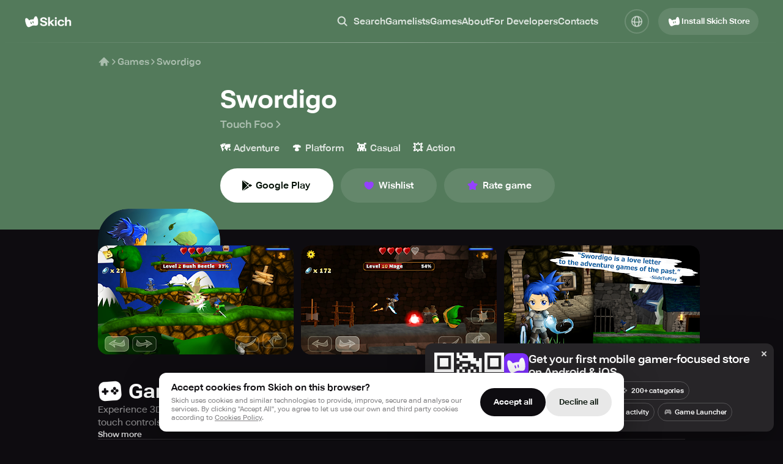

--- FILE ---
content_type: text/html; charset=utf-8
request_url: https://skich.app/games/swordigo
body_size: 34750
content:
<!DOCTYPE html><html lang="en" class="__className_74ade7"><head><meta charSet="utf-8"/><meta name="viewport" content="width=device-width, initial-scale=1"/><link rel="preload" as="image" href="https://img.skich.io/users/avatars/3f97b41b-008a-401a-a225-260c94898139.png?webp&amp;w=20&amp;h=20"/><link rel="preload" as="image" href="https://img.skich.io/users/avatars/457485b4-f7df-43e6-8f20-fc6220e32302.jpg?webp&amp;w=20&amp;h=20"/><link rel="preload" as="image" href="https://img.skich.io/users/avatars/36cc67d4-a540-4495-b4cf-ceaea1b9a340.png?webp&amp;w=20&amp;h=20"/><link rel="stylesheet" href="/_next/static/css/a33e2d43a5d1bfe3.css" data-precedence="next"/><link rel="stylesheet" href="/_next/static/css/267f89d5d5ed6171.css" data-precedence="next"/><link rel="stylesheet" href="/_next/static/css/e2b0824c9db14654.css" data-precedence="next"/><link rel="stylesheet" href="/_next/static/css/034d609ee74f616d.css" data-precedence="next"/><link rel="stylesheet" href="/_next/static/css/027d10b02711738b.css" data-precedence="next"/><link rel="stylesheet" href="/_next/static/css/077ee2611e777c1f.css" data-precedence="next"/><link rel="stylesheet" href="/_next/static/css/0819ba1db8c98662.css" data-precedence="next"/><link rel="stylesheet" href="/_next/static/css/8568a13727d2b66e.css" data-precedence="next"/><link rel="stylesheet" href="/_next/static/css/be4017e37c589973.css" data-precedence="next"/><link rel="stylesheet" href="/_next/static/css/0d143064f62c90fe.css" data-precedence="next"/><link rel="stylesheet" href="/_next/static/css/635c1b7d294b6107.css" data-precedence="next"/><link rel="stylesheet" href="/_next/static/css/0520373140877eba.css" data-precedence="next"/><link rel="stylesheet" href="/_next/static/css/928e7f65e481a8d0.css" data-precedence="next"/><link rel="stylesheet" href="/_next/static/css/d944f86e80331409.css" data-precedence="next"/><link rel="stylesheet" href="/_next/static/css/85a39f0b1decd7ba.css" data-precedence="next"/><link rel="stylesheet" href="/_next/static/css/841b04ef4d59f43c.css" data-precedence="next"/><link rel="stylesheet" href="/_next/static/css/e0dc9ff50124ae59.css" data-precedence="next"/><link rel="stylesheet" href="/_next/static/css/6c9c5fd0d903474a.css" data-precedence="next"/><link rel="stylesheet" href="/_next/static/css/ac81274a91a183da.css" data-precedence="next"/><link rel="stylesheet" href="/_next/static/css/eab95ccb899ec79f.css" data-precedence="next"/><link rel="stylesheet" href="/_next/static/css/d666bbcac7bf13d1.css" data-precedence="next"/><link rel="stylesheet" href="/_next/static/css/4276d42827c36ef1.css" data-precedence="next"/><link rel="stylesheet" href="/_next/static/css/4fddbb2298705dd1.css" data-precedence="next"/><link rel="stylesheet" href="/_next/static/css/ed004859f5513210.css" data-precedence="next"/><link rel="stylesheet" href="/_next/static/css/1bc9f4374b598fb7.css" data-precedence="next"/><link rel="stylesheet" href="/_next/static/css/8ebdc7591e88bb64.css" data-precedence="next"/><link rel="stylesheet" href="/_next/static/css/6fbb9fcb47c531b0.css" data-precedence="next"/><link rel="stylesheet" href="/_next/static/css/ab87a7dd4722bb76.css" data-precedence="next"/><link rel="stylesheet" href="/_next/static/css/37ac50626534d11f.css" data-precedence="next"/><link rel="stylesheet" href="/_next/static/css/faf1c594609e02ac.css" data-precedence="next"/><link rel="stylesheet" href="/_next/static/css/865fd8e5a07ad6a9.css" data-precedence="next"/><link rel="stylesheet" href="/_next/static/css/d84f441ff073a6b6.css" data-precedence="next"/><link rel="stylesheet" href="/_next/static/css/d19052a6bf669ca1.css" data-precedence="next"/><link rel="stylesheet" href="/_next/static/css/9d8c2e6099d18d80.css" data-precedence="next"/><link rel="stylesheet" href="/_next/static/css/ce9afd56209213c3.css" data-precedence="next"/><link rel="stylesheet" href="/_next/static/css/80de9ea796ee445d.css" data-precedence="next"/><link rel="stylesheet" href="/_next/static/css/40c90664e703278e.css" data-precedence="next"/><link rel="stylesheet" href="/_next/static/css/c296896e4b26b4de.css" data-precedence="next"/><link rel="stylesheet" href="/_next/static/css/9ea047223da212e7.css" data-precedence="next"/><link rel="stylesheet" href="/_next/static/css/c66a559840321836.css" data-precedence="next"/><link rel="stylesheet" href="/_next/static/css/4cb6c5cdc5776a16.css" data-precedence="next"/><link rel="stylesheet" href="/_next/static/css/5d0bae7e1a0f29ab.css" data-precedence="next"/><link rel="stylesheet" href="/_next/static/css/49e913ceae1ec21e.css" data-precedence="next"/><link rel="stylesheet" href="/_next/static/css/7fbcf1075017b9f0.css" data-precedence="next"/><link rel="stylesheet" href="/_next/static/css/5b0c0e0ba78d9b8a.css" data-precedence="next"/><link rel="preload" as="script" fetchPriority="low" href="/_next/static/chunks/webpack-e267bc98db731c65.js"/><script src="/_next/static/chunks/4bd1b696-100b9d70ed4e49c1.js" async=""></script><script src="/_next/static/chunks/1255-8befde0980f5cba9.js" async=""></script><script src="/_next/static/chunks/main-app-f3336e172256d2ab.js" async=""></script><script src="/_next/static/chunks/4707-348938aa716906fc.js" async=""></script><script src="/_next/static/chunks/7917-45164aece6bb4f42.js" async=""></script><script src="/_next/static/chunks/4407-dad3958afd29db79.js" async=""></script><script src="/_next/static/chunks/5971-de143589c42f2a18.js" async=""></script><script src="/_next/static/chunks/5407-8010023640f1ed47.js" async=""></script><script src="/_next/static/chunks/4132-2fe337caf8a0553e.js" async=""></script><script src="/_next/static/chunks/8060-116aa99c6f06e151.js" async=""></script><script src="/_next/static/chunks/5273-fc49b71e0c822602.js" async=""></script><script src="/_next/static/chunks/5194-74c37f6eab502f1d.js" async=""></script><script src="/_next/static/chunks/app/%5Blocale%5D/games/layout-f9b14b4fbd1fb5a0.js" async=""></script><script src="/_next/static/chunks/app/%5Blocale%5D/layout-8bed79ddc2a6b7ab.js" async=""></script><script src="/_next/static/chunks/2976-39cdff194e1d8d71.js" async=""></script><script src="/_next/static/chunks/7240-98e5321be8efed88.js" async=""></script><script src="/_next/static/chunks/app/%5Blocale%5D/games/page-ee93106267582f6b.js" async=""></script><script src="/_next/static/chunks/1191-39e39d6f69ac5377.js" async=""></script><script src="/_next/static/chunks/app/%5Blocale%5D/not-found-b4a1f28814965f80.js" async=""></script><script src="/_next/static/chunks/app/%5Blocale%5D/games/%5B...path%5D/page-eea961738f685fb7.js" async=""></script><link rel="preload" href="https://www.googletagmanager.com/gtag/js?id=G-F2TYT3MVH2" as="script"/><meta name="next-size-adjust" content=""/><meta name="theme-color" content="#000"/><title>Swordigo - Download game for Android</title><meta name="description" content="Play Swordigo on Android. Download now to explore, survive, and enjoy mobile gaming at its best."/><link rel="canonical" href="https://skich.app/games/swordigo"/><link rel="alternate" hrefLang="en" href="https://skich.app/games/swordigo"/><link rel="alternate" hrefLang="es" href="https://skich.app/es/games/swordigo"/><link rel="alternate" hrefLang="it" href="https://skich.app/it/games/swordigo"/><link rel="alternate" hrefLang="fr" href="https://skich.app/fr/games/swordigo"/><link rel="alternate" hrefLang="de" href="https://skich.app/de/games/swordigo"/><link rel="alternate" hrefLang="pt" href="https://skich.app/pt/games/swordigo"/><link rel="alternate" hrefLang="pt-br" href="https://skich.app/pt-br/games/swordigo"/><link rel="alternate" hrefLang="x-default" href="https://skich.app/games/swordigo"/><meta property="og:title" content="Swordigo - Download game for Android"/><meta property="og:description" content="Play Swordigo on Android. Download now to explore, survive, and enjoy mobile gaming at its best."/><meta property="og:site_name" content="Skich Store"/><meta property="og:locale" content="en_US"/><meta property="og:image" content="https://img.skich.io/games/icons/738eca85-95f6-446f-b945-e1de6eb9f8f6.jpg?&amp;w=200&amp;h=200"/><meta property="og:image:width" content="200"/><meta property="og:image:height" content="200"/><meta property="og:type" content="website"/><meta name="twitter:card" content="summary_large_image"/><meta name="twitter:title" content="Swordigo - Download game for Android"/><meta name="twitter:description" content="Play Swordigo on Android. Download now to explore, survive, and enjoy mobile gaming at its best."/><meta name="twitter:image" content="https://img.skich.io/games/icons/738eca85-95f6-446f-b945-e1de6eb9f8f6.jpg?&amp;w=200&amp;h=200"/><meta name="twitter:image:width" content="200"/><meta name="twitter:image:height" content="200"/><link rel="icon" href="/favicon.ico" type="image/x-icon" sizes="48x48"/><link rel="apple-touch-icon" href="/apple-icon.png?3479d0fbcbe5d3ec" type="image/png" sizes="180x180"/><script type="application/ld+json">{"@context":"https://schema.org","@type":"Organization","name":"Skich","url":"https://skich.app/","logo":"https://skich.app/logo.png","sameAs":["https://discord.gg/aYkkPzHfe9","https://www.tiktok.com/@skich.store"],"description":"Skich — Discover & play mobile game","contactPoint":{"@type":"ContactPoint","contactType":"Feel free to contact us","email":"support@skich.app"}}</script><script src="/_next/static/chunks/polyfills-42372ed130431b0a.js" noModule=""></script></head><body><div hidden=""><!--$--><!--/$--></div><div class="c19hpmkg"><div class="cn8m99d"><header class="  c1di0324"><div class="cw0mq68"><div class="header-logo c1lo0q5v"><a class="lxkc2at" aria-label="Home" href="/"><img alt="Skich" loading="lazy" width="25" height="25" decoding="async" data-nimg="1" class="logo-1" style="color:transparent" src="/_next/static/media/logo_01.96137485.png"/><img alt="Skich" loading="lazy" width="52" height="16" decoding="async" data-nimg="1" class="logo-2" style="color:transparent" src="/_next/static/media/logo_02.e6652e49.png"/></a></div><nav class="m17k1fgy"><ul class="meztsau"><li class="m1mc49hu"><div class="c1bhzmwc"><button class="l1pkynrx"><img alt="" loading="lazy" width="20" height="20" decoding="async" data-nimg="1" style="color:transparent" src="/_next/static/media/search.9236f282.png"/><span class="lil40sn">Search</span></button><div class="i1xbsdr8"><img alt="" loading="lazy" width="20" height="20" decoding="async" data-nimg="1" style="color:transparent" src="/_next/static/media/search.9236f282.png"/><input type="text" placeholder="Search" class="iu81a2k" value=""/><button class="s1rwt94j"><img alt="" loading="lazy" width="20" height="20" decoding="async" data-nimg="1" style="color:transparent" src="/_next/static/media/search-close.12890914.png"/></button></div></div></li><li class="m1mc49hu"><a class="s85j6wi" href="/gamelists">Gamelists</a></li><li class="m1mc49hu"><a class="s85j6wi" href="/games">Games</a></li><li class="m1mc49hu"><a class="s85j6wi" href="/about">About</a></li><li class="m1mc49hu"><a class="s85j6wi" href="/for-developers">For Developers</a></li><li class="m1mc49hu"><a href="#contacts" class="s85j6wi">Contacts</a></li></ul></nav><div class="h1mecq5x"><div class="c1hz004x"><span class="aegrzdq"><img alt="" loading="lazy" width="36" height="36" decoding="async" data-nimg="1" style="color:transparent" src="/_next/static/media/language.032cf30e.png"/></span><div class="dp74upf"><div class="d1k19hwg"><a class="active d1dgjmwz" href="//games/swordigo">English<img alt="" loading="lazy" width="18" height="18" decoding="async" data-nimg="1" style="color:transparent" src="/_next/static/media/language-tick.6d133dfe.png"/></a><a class="d1dgjmwz" href="/de/games/swordigo">Deutsch</a><a class="d1dgjmwz" href="/es/games/swordigo">Español</a><a class="d1dgjmwz" href="/fr/games/swordigo">Français</a><a class="d1dgjmwz" href="/it/games/swordigo">Italiano</a><a class="d1dgjmwz" href="/pt/games/swordigo">Portuguese</a><a class="d1dgjmwz" href="/pt-br/games/swordigo">Portuguese (BR)</a></div></div></div></div><div class="dwgf2ad"><button type="button" variant="transparent10" size="40" textVersion="install" icon="store" class="d1nxzsku t1cs6mb7 _15ebsyf  "><span class="isc0o8j"><svg width="24" height="24" viewBox="0 0 24 24" fill="none" xmlns="http://www.w3.org/2000/svg"><path fill-rule="evenodd" clip-rule="evenodd" d="M10.9139 18.7166C9.2892 19.5978 7.58337 20.523 6.20613 19.2491C4.10443 17.3049 2.37035 11.1074 3.22112 8.23452C3.877 6.48159 6.31615 6.977 8.50361 10.2226C8.50361 10.2226 10.3187 9.42686 11.5557 9.16448C12.777 8.90545 14.7794 8.86658 14.7794 8.86658C15.4533 5.01095 17.4467 4.16896 18.7462 4.92515C20.513 6.33712 21.7204 13.3775 20.513 16.1994C19.7311 18.0271 17.6578 17.8486 16.0116 17.6719C14.0457 17.4742 12.648 17.7761 10.9139 18.7166L10.9139 18.7166ZM10.2875 13.0751C10.1922 12.7505 10.3782 12.4101 10.7028 12.3148C11.0275 12.2196 11.3679 12.4056 11.4631 12.7302L11.9789 14.4883C12.0741 14.813 11.8881 15.1534 11.5635 15.2486C11.2388 15.3439 10.8985 15.1579 10.8032 14.8332L10.2875 13.0751ZM13.7524 11.4629C13.4368 11.5078 13.2173 11.8 13.2622 12.1157L13.5497 14.1374C13.5946 14.453 13.8869 14.6725 14.2025 14.6276C14.5181 14.5827 14.7376 14.2905 14.6927 13.9748L14.4052 11.9531C14.3603 11.6375 14.068 11.418 13.7524 11.4629Z" fill="currentColor"></path></svg>Install Skich Store</span></button></div><button class="visible h1s0nnfc" aria-label="Toggle Search"><img alt="" loading="lazy" width="36" height="36" decoding="async" data-nimg="1" style="color:transparent" src="/_next/static/media/search-mobile.69fb8a9c.png"/></button><button aria-label="Toggle Menu" class="c1ixfefx"><img alt="" loading="lazy" width="36" height="36" decoding="async" data-nimg="1" class="_visible" style="color:transparent" src="/_next/static/media/burger.2b817de6.png"/><img alt="" loading="lazy" width="36" height="36" decoding="async" data-nimg="1" class="" style="color:transparent" src="/_next/static/media/close.b39958fa.png"/></button></div></header><main class="c1o4u5l7"><div class="i1czqqbl"><script type="application/ld+json">{"@context":"https://schema.org","@type":"MobileApplication","downloadUrl":"https://skich.app/install","installUrl":"https://skich.app/install","dateModified":"2026-01-16T03:07:58.000Z","description":"Experience 3D platforming adventure in Swordigo. Defeat monsters and find powerful weapons, spells, and hidden swords. Fluid touch controls and customizable gameplay.","image":"https://img.skich.io/games/icons/738eca85-95f6-446f-b945-e1de6eb9f8f6.jpg","applicationCategory":"GameApplication","operatingSystem":"android","screenshot":[{"@type":"ImageObject","url":"https://play-lh.googleusercontent.com/HTooEEP2g8rO4tZhWj8brwnJSQHkWH_soXPYvEzLAR5VPqpCoBEq8EguiR_mu-hQb6g"},{"@type":"ImageObject","url":"https://play-lh.googleusercontent.com/hNiR5NXkkzbesWLRQAJgqJQsIpk9Jr9SG8i0iWyCudnP8MHb8_HU7U4QcKAhHn1CapI"},{"@type":"ImageObject","url":"https://play-lh.googleusercontent.com/_7zQT6WAm_uQDznGKWCI4R299U2Thys1IdPC6mz3L1F9EBXTdQDlZsj8V0sy2V5aMIw"},{"@type":"ImageObject","url":"https://play-lh.googleusercontent.com/ipYNG-Gt0e-u_eKDuGTCbeAjK0cF5SEvpY0ibWJmtd7BeCZZeg5y0ad6v7qslkGa3wNw"},{"@type":"ImageObject","url":"https://play-lh.googleusercontent.com/ds6kC5aOaH8gRhSupL8xgfIFnpSfRTy7qGoPS2tHGJ3gFLyY7ovcu_BosYiJUX0qL6k"},{"@type":"ImageObject","url":"https://play-lh.googleusercontent.com/E4pfq-TSO7OnyfWa4D8s2rYd8JCvIkcillZajvDFWceirJ9yrGuzH-hTNLFChiiabg"},{"@type":"ImageObject","url":"https://play-lh.googleusercontent.com/ua76M4JHoYnv67AC0G9z9gl9Dma64nvsi0TldgNJUg3gm6cR1Z419xb70RTA0GZUg0c"},{"@type":"ImageObject","url":"https://play-lh.googleusercontent.com/Bulu8jUDdYKEUCwgUxM_XdxCSynazhMsVxlFEigbAcvk23qaNHdCqwXPawPg4UWjAw"},{"@type":"ImageObject","url":"https://play-lh.googleusercontent.com/niB21HDT0Xd0I0qmpC03a4wkf1bokmStKBkQ4-vZNDeRpH0LTZd-fi1o3PE4vfJ03qp8"},{"@type":"ImageObject","url":"https://play-lh.googleusercontent.com/4GHWDUM98fFj_r_stBEBrPOCZmBP7dtP9OG2jYefSkbN9pY74GUWjmAu1HSBM_gLHtM"},{"@type":"ImageObject","url":"https://play-lh.googleusercontent.com/IlI-2ZXNoJaHJJK8Mb8NVAVcKZ9Ndfgzm__XkRGiVsb09FEdG3K9e-w931zXbKkS7A"},{"@type":"ImageObject","url":"https://play-lh.googleusercontent.com/nVsYNHw5bkm8gONTa3XuMpOKj6aBjJrdHdyL84epP_iS_R0RlIl6iZlPy4gNdLFNDS8"},{"@type":"ImageObject","url":"https://play-lh.googleusercontent.com/risOiaRc_yjpTEsDT_67Qc63V_FUTZwOy54xMnGq9ZGpzPknW3IY2j1L1gIStT_gNg"},{"@type":"ImageObject","url":"https://play-lh.googleusercontent.com/zWxXkffKWSZ6iXHIMJYl4vQZMOYj-1Eg6H3hRobOgrqmhhv908r4BGkWuh0u9XApqdw"},{"@type":"ImageObject","url":"https://play-lh.googleusercontent.com/l1NCWhiyP6hBqLkMdmg_j1g8UJ_2_wFW-JjkNH9MdGspzoxBQzHJWdDxDibRNDLMPWU"}],"publisher":{"@type":"Organization","name":"Skich","@id":"https://skich.app/"},"offers":{"@type":"Offer","price":0,"priceCurrency":"USD","availability":"http://schema.org/InStock"},"author":{"@type":"Organization","name":"Touch Foo","url":""},"applicationSubCategory":"Action","name":"Swordigo","alternateName":"Swordigo","datePublished":"Sep 01, 2025","aggregateRating":{"@type":"AggregateRating","worstRating":1,"bestRating":5,"ratingCount":3,"ratingValue":"5.00"}}</script><script type="application/ld+json">{"@type":"BreadcrumbList","@context":"https://schema.org","itemListElement":[{"@type":"ListItem","position":1,"name":"Home","item":{"@id":"https://skich.app","@type":"Thing"}},{"@type":"ListItem","position":2,"name":"Games","item":{"@id":"https://skich.app/games","@type":"Thing"}},{"@type":"ListItem","position":3,"name":"Swordigo","item":{"@id":"https://skich.app/games/swordigo","@type":"Thing"}}]}</script><div class="c10rd5cz c1hccvqe" style="--bg-color:#537A5B"></div><div style="--max-width:1028px" class="  cdvw8ir"><div class="cvqd6k9"><a aria-label="Home" href="/"><svg width="20" height="20" viewBox="0 0 20 20" fill="none" xmlns="http://www.w3.org/2000/svg"><path d="M10.5896 2.84113C10.2653 2.52212 9.74511 2.52212 9.42081 2.84113L1.92081 10.2189C1.59271 10.5417 1.58838 11.0693 1.91113 11.3974C2.23389 11.7255 2.76151 11.7298 3.0896 11.4071L4.4502 10.0686V15.7685C4.4502 16.2288 4.82329 16.6019 5.28353 16.6019H9.20949C9.18511 16.4884 9.17228 16.3707 9.17228 16.25V13.75C9.17228 12.8295 9.91847 12.0833 10.8389 12.0833C11.7594 12.0833 12.5056 12.8295 12.5056 13.75V16.25C12.5056 16.3707 12.4928 16.4884 12.4684 16.6019H14.728C15.1882 16.6019 15.5613 16.2288 15.5613 15.7685V10.0697L16.9208 11.4071C17.2489 11.7298 17.7765 11.7255 18.0993 11.3974C18.422 11.0693 18.4177 10.5417 18.0896 10.2189L10.5896 2.84113Z" fill="currentColor"></path></svg></a><svg width="12" height="12" viewBox="0 0 12 12" fill="none" xmlns="http://www.w3.org/2000/svg"><path d="M4 2L8 6L4 10" stroke="currentColor" stroke-width="1.5" stroke-linecap="round" stroke-linejoin="round"></path></svg><a href="/games">Games</a><svg width="12" height="12" viewBox="0 0 12 12" fill="none" xmlns="http://www.w3.org/2000/svg"><path d="M4 2L8 6L4 10" stroke="currentColor" stroke-width="1.5" stroke-linecap="round" stroke-linejoin="round"></path></svg><span class="l194glhn">Swordigo</span></div><section class="c104xurb"><div class="c1fowfrg"><div class="g1q2f3wm"><div class="c149br89" style="--size:200px;--size-mobile:115px"><div style="--border-radius:50px;--border-radius-mobile:30px;--mask:url(&#x27;[data-uri]&#x27;);--mask-mobile:url(&#x27;[data-uri]&#x27;)" class="with-mask with-mask-mobile w1f3kris"><div class="ih8ta3j"><picture><source media="(max-width: 767px)" srcSet="https://img.skich.io/games/icons/738eca85-95f6-446f-b945-e1de6eb9f8f6.jpg?&amp;w=115 1x, https://img.skich.io/games/icons/738eca85-95f6-446f-b945-e1de6eb9f8f6.jpg?&amp;w=230 2x"/><source media="(min-width: 768px)" srcSet="https://img.skich.io/games/icons/738eca85-95f6-446f-b945-e1de6eb9f8f6.jpg?&amp;w=200 1x, https://img.skich.io/games/icons/738eca85-95f6-446f-b945-e1de6eb9f8f6.jpg?&amp;w=400 2x"/><img fetchPriority="high" loading="eager" src="https://img.skich.io/games/icons/738eca85-95f6-446f-b945-e1de6eb9f8f6.jpg?&amp;w=200" alt="Swordigo"/></picture><div class="with-mask-size  with-mask-size-mobile  pjru81r"><img alt="Google Play" loading="lazy" width="16" height="16" decoding="async" data-nimg="1" style="color:transparent" src="/_next/static/media/google.df485203.png"/></div></div></div></div></div><div class="gko8rzp"><h1 class="t6cf7mx">Swordigo</h1><div class="a1dqq0cj"><div class="dk2ur9v"><a class="dw026xx" href="/developers/touch-foo">Touch Foo<!-- --> <svg width="16" height="16" viewBox="0 0 16 16" fill="none" xmlns="http://www.w3.org/2000/svg"><path d="M5.5 3L10.5 8L5.5 13" stroke="currentColor" stroke-width="2" stroke-linecap="round" stroke-linejoin="round"></path></svg></a></div></div><div class="c1qe8ifg"><div class="r18ov8wo"><a class="cvyu1g8" href="/games/category/adventure"><div class="iahlt36"><span class="i1e6t0b8">🗺️</span></div><span class="is-big c1dvmsgb">Adventure</span></a><a class="cvyu1g8" href="/games/category/platform"><div class="iahlt36"><span class="i1e6t0b8">🍄</span></div><span class="is-big c1dvmsgb">Platform</span></a><a class="cvyu1g8" href="/games/category/casual"><div class="iahlt36"><span class="i1e6t0b8">👾</span></div><span class="is-big c1dvmsgb">Casual</span></a><a class="cvyu1g8" href="/games/category/action"><div class="iahlt36"><span class="i1e6t0b8">💥</span></div><span class="is-big c1dvmsgb">Action</span></a></div></div><div class="b15h69wz"><div class="b26wt7t"><a class="d1nxzsku wg8h5zg _oqadxk  b1gffvg6" href="https://play.google.com/store/apps/details?gl=US&amp;hl=en-US&amp;id=com.touchfoo.swordigo" target="_blank" icon="google-play" variant="white" rel="nofollow"><span class="isc0o8j"><svg width="20" height="20" viewBox="0 0 20 20" fill="none" xmlns="http://www.w3.org/2000/svg"><path fill-rule="evenodd" clip-rule="evenodd" d="M2.00242 1.70378C2.00083 1.73574 2 1.76896 2 1.80348V18.192C2 18.2296 2.00098 18.2654 2.00283 18.2997L10.2707 9.9978L2.00242 1.70378ZM11.8547 9.9976L14.2743 12.4271L17.5096 10.5807L17.51 10.5805C17.9238 10.3434 18.0019 10.1102 18.0019 9.9947C18.0019 9.88014 17.9249 9.64914 17.5123 9.41573L17.5104 9.41466L14.2744 7.56789L11.8547 9.9976ZM11.01 9.14982L3.05678 1.17188C3.07588 1.18199 3.09536 1.19273 3.11524 1.20414L3.11524 1.20414L3.11649 1.20486L13.1967 6.95412L11.01 9.14982ZM13.1972 13.0414L11.0103 10.8455L3.0573 18.8312C3.07727 18.821 3.09767 18.8101 3.1185 18.7984L13.1972 13.0414Z" fill="currentColor"></path></svg>Google Play</span></a><a class="d1nxzsku t1cs6mb7 _oqadxk  b1gffvg6" variant="transparent10"><span class="isc0o8j"><svg width="24" height="24" viewBox="0 0 24 24" fill="none" xmlns="http://www.w3.org/2000/svg"><path fill-rule="evenodd" clip-rule="evenodd" d="M12.1508 18.7141C10.2888 18.3233 4.55078 15.2615 4.55078 9.75698C4.55078 8.90245 4.82961 8.06959 5.34776 7.37637C5.86591 6.68315 6.59712 6.1647 7.43782 5.89448C8.27852 5.62426 9.18607 5.61595 10.0319 5.87074C10.8778 6.12553 11.6191 6.6305 12.1508 7.31412C12.6825 6.6305 13.4238 6.12553 14.2696 5.87074C15.1155 5.61595 16.023 5.62426 16.8637 5.89448C17.7044 6.1647 18.4357 6.68315 18.9538 7.37637C19.472 8.06959 19.7508 8.90245 19.7508 9.75698C19.7508 15.2615 14.0128 18.3233 12.1508 18.7141Z" fill="#9441FF"></path></svg>Wishlist</span></a><a class="d1nxzsku t1cs6mb7 _oqadxk  b1gffvg6" variant="transparent10"><span class="isc0o8j"><svg width="25" height="24" viewBox="0 0 25 24" fill="none" xmlns="http://www.w3.org/2000/svg"><path d="M10.1732 7.02028C11.1281 5.08552 11.6055 4.11814 12.3418 4.0139C12.4728 3.99537 12.6057 3.99537 12.7366 4.0139C13.4729 4.11814 13.9504 5.08552 14.9052 7.02028C15.1852 7.58762 15.3252 7.87128 15.5584 8.06355C15.6028 8.10011 15.6493 8.13392 15.6978 8.1648C15.9527 8.32716 16.2657 8.37265 16.8918 8.46363C19.027 8.77388 20.0945 8.92901 20.4212 9.59708C20.4793 9.71588 20.5204 9.84227 20.5432 9.97253C20.6716 10.705 19.8991 11.458 18.3541 12.964C17.901 13.4056 17.6745 13.6264 17.5637 13.9076C17.5427 13.9611 17.5249 14.0158 17.5105 14.0715C17.4349 14.3641 17.4883 14.6759 17.5953 15.2994C17.96 17.4259 18.1424 18.4892 17.6079 19.0063C17.5129 19.0983 17.4054 19.1764 17.2886 19.2383C16.6316 19.5868 15.6767 19.0848 13.767 18.0808C13.207 17.7864 12.927 17.6392 12.6253 17.6207C12.568 17.6172 12.5105 17.6172 12.4531 17.6207C12.1514 17.6392 11.8714 17.7864 11.3114 18.0808C9.40171 19.0848 8.44685 19.5868 7.78989 19.2383C7.67306 19.1764 7.56554 19.0983 7.47051 19.0063C6.93608 18.4892 7.11844 17.4259 7.48317 15.2994C7.59012 14.6759 7.64359 14.3641 7.56795 14.0715C7.55356 14.0158 7.53579 13.9611 7.51472 13.9076C7.40392 13.6264 7.1774 13.4056 6.72435 12.964C5.17935 11.458 4.40686 10.705 4.53526 9.97253C4.55809 9.84227 4.59916 9.71588 4.65725 9.59708C4.98392 8.92901 6.05149 8.77388 8.18662 8.46363C8.81271 8.37265 9.12576 8.32716 9.38068 8.1648C9.42915 8.13392 9.47569 8.10011 9.52003 8.06356C9.75323 7.87128 9.89322 7.58762 10.1732 7.02028Z" fill="#9441FF"></path></svg>Rate game</span></a></div></div></div></div></section><section class="c1jldg9j"><div class=" cols-3 c1nrwm7g"><div class="ctbclrb"><picture><source media="(max-width: 767px)" srcSet="https://play-lh.googleusercontent.com/HTooEEP2g8rO4tZhWj8brwnJSQHkWH_soXPYvEzLAR5VPqpCoBEq8EguiR_mu-hQb6g=w310-rw 1x, https://play-lh.googleusercontent.com/HTooEEP2g8rO4tZhWj8brwnJSQHkWH_soXPYvEzLAR5VPqpCoBEq8EguiR_mu-hQb6g=w620-rw 2x"/><source media="(min-width: 768px)" srcSet="https://play-lh.googleusercontent.com/HTooEEP2g8rO4tZhWj8brwnJSQHkWH_soXPYvEzLAR5VPqpCoBEq8EguiR_mu-hQb6g=w320-rw 1x, https://play-lh.googleusercontent.com/HTooEEP2g8rO4tZhWj8brwnJSQHkWH_soXPYvEzLAR5VPqpCoBEq8EguiR_mu-hQb6g=w640-rw 2x"/><img fetchPriority="high" loading="eager" src="https://play-lh.googleusercontent.com/HTooEEP2g8rO4tZhWj8brwnJSQHkWH_soXPYvEzLAR5VPqpCoBEq8EguiR_mu-hQb6g=w320-rw" alt="Swordigo - Screenshot 1"/></picture></div><div class="ctbclrb"><picture><source media="(max-width: 767px)" srcSet="https://play-lh.googleusercontent.com/hNiR5NXkkzbesWLRQAJgqJQsIpk9Jr9SG8i0iWyCudnP8MHb8_HU7U4QcKAhHn1CapI=w310-rw 1x, https://play-lh.googleusercontent.com/hNiR5NXkkzbesWLRQAJgqJQsIpk9Jr9SG8i0iWyCudnP8MHb8_HU7U4QcKAhHn1CapI=w620-rw 2x"/><source media="(min-width: 768px)" srcSet="https://play-lh.googleusercontent.com/hNiR5NXkkzbesWLRQAJgqJQsIpk9Jr9SG8i0iWyCudnP8MHb8_HU7U4QcKAhHn1CapI=w320-rw 1x, https://play-lh.googleusercontent.com/hNiR5NXkkzbesWLRQAJgqJQsIpk9Jr9SG8i0iWyCudnP8MHb8_HU7U4QcKAhHn1CapI=w640-rw 2x"/><img fetchPriority="high" loading="eager" src="https://play-lh.googleusercontent.com/hNiR5NXkkzbesWLRQAJgqJQsIpk9Jr9SG8i0iWyCudnP8MHb8_HU7U4QcKAhHn1CapI=w320-rw" alt="Swordigo - Screenshot 2"/></picture></div><div class="ctbclrb"><picture><source media="(max-width: 767px)" srcSet="https://play-lh.googleusercontent.com/_7zQT6WAm_uQDznGKWCI4R299U2Thys1IdPC6mz3L1F9EBXTdQDlZsj8V0sy2V5aMIw=w310-rw 1x, https://play-lh.googleusercontent.com/_7zQT6WAm_uQDznGKWCI4R299U2Thys1IdPC6mz3L1F9EBXTdQDlZsj8V0sy2V5aMIw=w620-rw 2x"/><source media="(min-width: 768px)" srcSet="https://play-lh.googleusercontent.com/_7zQT6WAm_uQDznGKWCI4R299U2Thys1IdPC6mz3L1F9EBXTdQDlZsj8V0sy2V5aMIw=w320-rw 1x, https://play-lh.googleusercontent.com/_7zQT6WAm_uQDznGKWCI4R299U2Thys1IdPC6mz3L1F9EBXTdQDlZsj8V0sy2V5aMIw=w640-rw 2x"/><img fetchPriority="high" loading="eager" src="https://play-lh.googleusercontent.com/_7zQT6WAm_uQDznGKWCI4R299U2Thys1IdPC6mz3L1F9EBXTdQDlZsj8V0sy2V5aMIw=w320-rw" alt="Swordigo - Screenshot 3"/></picture></div></div></section><section class="c1feg00b"><header><h2 class="t1xh21fp"><img alt="" loading="lazy" width="40" height="40" decoding="async" data-nimg="1" style="color:transparent" src="/_next/static/media/overview.43bdac74.png"/>Game overview</h2></header><div class="c1psuz81"><p class="h1qxlwzr">Experience 3D platforming adventure in Swordigo. Defeat monsters and find powerful weapons, spells, and hidden swords. Fluid touch controls and customizable gameplay.</p><div class="c1ooqxad"><div style="--height:0" class="c2zzkrw"><div class="cnn6wxb"><div class="clccxpn">Get ready to run, leap, and cut through a vast gaming world filled with exciting platform challenges in this epic adventure game! Swordigo, the #1 mobile adventure and 3D platformer game, is now available on all Android phones and tablets. <br><br>Drawing inspiration from old-school platforming and adventure games, Swordigo is a game designed to deliver an immersive experience. “Swordigo is a game that reminds me of the classic platformers and adventure games from the past,” raves SlideToPlay with a perfect score of 4/4. Meanwhile, Apple’n’Apps awarded it a 4.5/5 rating, noting that “there’s never a dull moment as you hop between platforms and slash your sword against a plethora of enemies.” AppAdvice also gives Swordigo its seal of approval, declaring, “Honestly, if you only buy one game this week, you should choose Swordigo.” <br><br>The game’s adventure brings you across various magical realms, dungeons, towns, treasures, and cunning monsters. You rely on experience and leveling up your character, along with the power of magic and swords. Get your hands on powerful weapons, items, and spells to confront your enemies. And entering gloomy dungeons and caves leads you to discover hidden swords that will enhance your might. <br><br>This side-scrolling platform game features fluid and challenging gameplay that’s been exclusively designed for mobile devices. It has precise touch controls optimized for smartphones and tablets, and you can customize the controls to your preference. So why wait? Download Swordigo and immerse yourself in an unforgettable adventure today!</div></div></div><div class="b18tjlro"><button class="bpqix4s">Show more</button></div></div></div><hr class="s1ejob6l"/><div class="o5qxzr4"><div class="owerj1n"><svg width="20" height="20" viewBox="0 0 20 20" fill="none" xmlns="http://www.w3.org/2000/svg"><path fill-rule="evenodd" clip-rule="evenodd" d="M6.10195 3.24985C7.95228 2.18156 8.87744 1.64742 9.89133 1.6201C9.96314 1.61817 10.035 1.61817 10.1068 1.6201C11.1207 1.64742 12.0458 2.18156 13.8962 3.24985C15.7465 4.31814 16.6717 4.85228 17.2023 5.71668C17.2398 5.7779 17.2758 5.84012 17.31 5.90327C17.7933 6.79499 17.7933 7.86328 17.7933 9.99985C17.7933 12.1364 17.7933 13.2047 17.31 14.0964C17.2758 14.1596 17.2398 14.2218 17.2023 14.283C16.6717 15.1474 15.7465 15.6816 13.8962 16.7499C12.0458 17.8181 11.1207 18.3523 10.1068 18.3796C10.035 18.3815 9.96314 18.3815 9.89133 18.3796C8.87744 18.3523 7.95228 17.8181 6.10195 16.7499C4.25162 15.6816 3.32646 15.1474 2.79585 14.283C2.75827 14.2218 2.72235 14.1596 2.68812 14.0964C2.20483 13.2047 2.20483 12.1364 2.20483 9.99985C2.20483 7.86328 2.20483 6.79499 2.68812 5.90327C2.72235 5.84012 2.75827 5.7779 2.79585 5.71668C3.32646 4.85228 4.25162 4.31814 6.10195 3.24985ZM8.31321 7.18668C8.76231 7.63578 8.76231 8.36392 8.31321 8.81302L7.12638 9.99985L8.31321 11.1867C8.76231 11.6358 8.76231 12.3639 8.31321 12.813C7.86411 13.2621 7.13597 13.2621 6.68687 12.813L4.68687 10.813C4.23776 10.3639 4.23776 9.63578 4.68687 9.18668L6.68687 7.18668C7.13597 6.73757 7.86411 6.73757 8.31321 7.18668ZM11.6869 8.81302C11.2378 8.36392 11.2378 7.63578 11.6869 7.18668C12.136 6.73757 12.8641 6.73757 13.3132 7.18668L15.3132 9.18668C15.7623 9.63578 15.7623 10.3639 15.3132 10.813L13.3132 12.813C12.8641 13.2621 12.136 13.2621 11.6869 12.813C11.2378 12.3639 11.2378 11.6358 11.6869 11.1867L12.8737 9.99985L11.6869 8.81302Z" fill="white" fill-opacity="0.5"></path></svg><div class="pqtw74">Developer</div><a class="vgo56ud" href="/developers/touch-foo">Touch Foo<svg width="16" height="16" viewBox="0 0 16 16" fill="none" xmlns="http://www.w3.org/2000/svg"><path d="M6 4L10 8L6 12" stroke="white" stroke-width="2" stroke-linecap="round" stroke-linejoin="round"></path></svg></a></div><div class="owerj1n"><svg width="20" height="21" viewBox="0 0 20 21" fill="none" xmlns="http://www.w3.org/2000/svg"><path fill-rule="evenodd" clip-rule="evenodd" d="M10 18.3611C14.1421 18.3611 17.5 15.0032 17.5 10.8611C17.5 6.71895 14.1421 3.36108 10 3.36108C5.85786 3.36108 2.5 6.71895 2.5 10.8611C2.5 15.0032 5.85786 18.3611 10 18.3611ZM10.6472 8.03086C10.6029 7.39728 10.0534 6.91958 9.41978 6.96389C8.7862 7.00819 8.3085 7.55772 8.3528 8.1913L8.56207 11.184C8.58335 11.4883 8.72462 11.7716 8.9548 11.9717L11.0894 13.8273C11.5688 14.244 12.2951 14.1932 12.7118 13.7139C13.1285 13.2345 13.0777 12.5082 12.5984 12.0915L10.8232 10.5484L10.6472 8.03086Z" fill="white" fill-opacity="0.5"></path></svg><div class="pqtw74">Update date</div><span class="v1sq5mne">Sep 01, 2025</span></div><div class="owerj1n"><svg width="20" height="21" viewBox="0 0 20 21" fill="none" xmlns="http://www.w3.org/2000/svg"><path fill-rule="evenodd" clip-rule="evenodd" d="M6.37793 2.68726C5.7442 2.68726 5.23047 3.20099 5.23047 3.83472V4.05847C4.8325 4.16611 4.48503 4.32012 4.17054 4.5416C3.78918 4.81019 3.45692 5.14245 3.18833 5.52382C2.80309 6.0708 2.62276 6.71658 2.53451 7.55015C2.44727 8.37425 2.44727 9.41716 2.44727 10.7736V10.7738V10.8117V10.8118C2.44727 12.1683 2.44727 13.2112 2.53451 14.0353C2.62276 14.8689 2.80309 15.5146 3.18833 16.0616C3.45692 16.443 3.78918 16.7753 4.17054 17.0438C4.71753 17.4291 5.36331 17.6094 6.19688 17.6977C7.02101 17.7849 8.06396 17.7849 9.42049 17.7849H9.42051H10.5717H10.5717C11.9282 17.7849 12.9712 17.7849 13.7953 17.6977C14.6289 17.6094 15.2747 17.4291 15.8216 17.0438C16.203 16.7753 16.5353 16.443 16.8039 16.0616C17.1891 15.5146 17.3694 14.8689 17.4577 14.0353C17.5449 13.2112 17.5449 12.1682 17.5449 10.8117V10.8117V10.7738V10.7738C17.5449 9.41724 17.5449 8.37428 17.4577 7.55015C17.3694 6.71658 17.1891 6.0708 16.8039 5.52382C16.5353 5.14245 16.203 4.81019 15.8216 4.5416C15.5072 4.32012 15.1597 4.16611 14.7617 4.05847V3.83472C14.7617 3.20099 14.248 2.68726 13.6143 2.68726C12.9877 2.68726 12.4784 3.18943 12.467 3.81326C11.9114 3.80054 11.2794 3.80054 10.5575 3.80054H9.43468C8.71274 3.80054 8.08079 3.80054 7.52519 3.81326C7.51375 3.18943 7.00449 2.68726 6.37793 2.68726ZM5.11542 8.16441C5.37784 7.9796 5.70866 7.87491 6.22124 7.82065C6.73943 7.76579 7.4063 7.76538 8.32812 7.76538H11.668C12.5898 7.76538 13.2567 7.76579 13.7749 7.82065C14.2874 7.87491 14.6183 7.9796 14.8807 8.16441C15.086 8.30904 15.2649 8.48795 15.4096 8.6933C15.5944 8.95572 15.6991 9.28654 15.7533 9.79912C15.8082 10.3173 15.8086 10.9842 15.8086 11.906C15.8086 12.8278 15.8082 13.4947 15.7533 14.0129C15.6991 14.5255 15.5944 14.8563 15.4096 15.1187C15.2649 15.3241 15.086 15.503 14.8807 15.6476C14.6183 15.8324 14.2874 15.9371 13.7749 15.9914C13.2567 16.0462 12.5898 16.0466 11.668 16.0466H8.32812C7.4063 16.0466 6.73943 16.0462 6.22124 15.9914C5.70866 15.9371 5.37784 15.8324 5.11542 15.6476C4.91007 15.503 4.73116 15.3241 4.58653 15.1187C4.40172 14.8563 4.29703 14.5255 4.24277 14.0129C4.18791 13.4947 4.1875 12.8278 4.1875 11.906C4.1875 10.9842 4.18791 10.3173 4.24277 9.79912C4.29703 9.28654 4.40172 8.95572 4.58653 8.6933C4.73116 8.48795 4.91007 8.30904 5.11542 8.16441Z" fill="white" fill-opacity="0.5"></path></svg><div class="pqtw74">Release date</div><span class="v1sq5mne">Feb 27, 2014</span></div><div class="owerj1n"><svg width="20" height="20" viewBox="0 0 20 20" fill="none" xmlns="http://www.w3.org/2000/svg"><path fill-rule="evenodd" clip-rule="evenodd" d="M7 2.5H8.92209C9.73959 2.5 10.1483 2.5 10.5159 2.65224C10.8834 2.80448 11.1725 3.09351 11.7505 3.67157L15.2105 7.13158C16.7738 8.69484 17.5554 9.47646 17.7152 10.4201C17.7714 10.7517 17.7714 11.0904 17.7152 11.422C17.5554 12.3656 16.7738 13.1473 15.2105 14.7105C13.6473 16.2738 12.8656 17.0554 11.922 17.2152C11.5904 17.2714 11.2517 17.2714 10.9201 17.2152C9.97647 17.0554 9.19484 16.2738 7.63159 14.7105L7.63158 14.7105L4.17157 11.2505C3.59351 10.6725 3.30448 10.3834 3.15224 10.0159C3 9.64834 3 9.23959 3 8.42209V6.5C3 4.61438 3 3.67157 3.58579 3.08579C4.17157 2.5 5.11438 2.5 7 2.5ZM8 9.5C9.10457 9.5 10 8.60457 10 7.5C10 6.39543 9.10457 5.5 8 5.5C6.89543 5.5 6 6.39543 6 7.5C6 8.60457 6.89543 9.5 8 9.5Z" fill="white" fill-opacity="0.5"></path></svg><div class="pqtw74">Price</div><span class="v1sq5mne">Free</span></div></div><hr class="s1ejob6l"/><div class="ri8aawh"><span class="rzus6a7">Genres</span><div class="r18ov8wo"><a class="cvyu1g8" href="/games/category/adventure"><div class="iahlt36"><span class="i1e6t0b8">🗺️</span></div><span class="c1dvmsgb">Adventure</span></a><a class="cvyu1g8" href="/games/category/platform"><div class="iahlt36"><span class="i1e6t0b8">🍄</span></div><span class="c1dvmsgb">Platform</span></a><a class="cvyu1g8" href="/games/category/casual"><div class="iahlt36"><span class="i1e6t0b8">👾</span></div><span class="c1dvmsgb">Casual</span></a><a class="cvyu1g8" href="/games/category/action"><div class="iahlt36"><span class="i1e6t0b8">💥</span></div><span class="c1dvmsgb">Action</span></a></div></div><div class="ri8aawh"><span class="rzus6a7">Categories</span><div class="r18ov8wo"><span class="c57ag6q"><div class="iahlt36"><span class="i1e6t0b8">🙆‍♂️</span></div><span class="c1dvmsgb">Single player</span></span></div></div></section><section class="c1feg00b"><header><h2 class="t1xh21fp"><img alt="" loading="lazy" width="40" height="40" decoding="async" data-nimg="1" style="color:transparent" src="/_next/static/media/reviews.65ee2dae.png"/>Reviews</h2></header><div class="mobile-block cols-3 c1nrwm7g"><div style="--color:#537A5B" class="n12k7b5m"><div class="m4lqq0v"><div class="h11jx6wc"><div class="rp1ran7"><span class="vkfnz6t">5</span><div class="rating-2 rating-3 rating-4 rating-5 s1o61c8r"><img alt="" loading="lazy" width="18" height="18" decoding="async" data-nimg="1" style="color:transparent" src="/_next/static/media/star.495d4b69.png"/><img alt="" loading="lazy" width="18" height="18" decoding="async" data-nimg="1" style="color:transparent" src="/_next/static/media/star.495d4b69.png"/><img alt="" loading="lazy" width="18" height="18" decoding="async" data-nimg="1" style="color:transparent" src="/_next/static/media/star.495d4b69.png"/><img alt="" loading="lazy" width="18" height="18" decoding="async" data-nimg="1" style="color:transparent" src="/_next/static/media/star.495d4b69.png"/><img alt="" loading="lazy" width="18" height="18" decoding="async" data-nimg="1" style="color:transparent" src="/_next/static/media/star.495d4b69.png"/></div></div><span class="u45qbji">from Skich app<img alt="Skich" loading="lazy" width="12" height="10" decoding="async" data-nimg="1" style="color:transparent" src="/_next/static/media/skich.8ef0d44f.png"/></span></div><div style="--size:67.5px" class="btmpc1l"><p style="--size:15px" class="bv2crrt">E um jogo onde os cenarios brilham de tão lindos que são tem variedade de espadas, magias, encantamentos e armaduras a noite do jogo e muito bonito onde as estrelas brilham e cria um lindo cenário <br/>Os npcs sao bons mais os boses alguns sao dificeis ou ate mais o ultimo pode ser derrotado facilmente se você saber oque fazer os npcs se voce ataca-los com a espada muito perto você não da dano e leva dano a trilha sonora ate que e boa as magias são criativas junto com os cenarios principalmente o ultimo e um jogo muito bom que merece 5 estrelas <br/>⭐️⭐️⭐️⭐️⭐️</p></div><div class="uf6d115"><img src="https://img.skich.io/users/avatars/3f97b41b-008a-401a-a225-260c94898139.png?webp&amp;w=20&amp;h=20" alt="riquelme_rodrigo" class="ua87cbh"/><span class="upfsx03">riquelme_rodrigo</span><span class="d1ktj5vv">Jan 25, 2026</span></div></div></div><div style="--color:#537A5B" class="n12k7b5m"><div class="m4lqq0v"><div class="h11jx6wc"><div class="rp1ran7"><span class="vkfnz6t">5</span><div class="rating-2 rating-3 rating-4 rating-5 s1o61c8r"><img alt="" loading="lazy" width="18" height="18" decoding="async" data-nimg="1" style="color:transparent" src="/_next/static/media/star.495d4b69.png"/><img alt="" loading="lazy" width="18" height="18" decoding="async" data-nimg="1" style="color:transparent" src="/_next/static/media/star.495d4b69.png"/><img alt="" loading="lazy" width="18" height="18" decoding="async" data-nimg="1" style="color:transparent" src="/_next/static/media/star.495d4b69.png"/><img alt="" loading="lazy" width="18" height="18" decoding="async" data-nimg="1" style="color:transparent" src="/_next/static/media/star.495d4b69.png"/><img alt="" loading="lazy" width="18" height="18" decoding="async" data-nimg="1" style="color:transparent" src="/_next/static/media/star.495d4b69.png"/></div></div><span class="u45qbji">from Skich app<img alt="Skich" loading="lazy" width="12" height="10" decoding="async" data-nimg="1" style="color:transparent" src="/_next/static/media/skich.8ef0d44f.png"/></span></div><div style="--size:67.5px" class="btmpc1l"><p style="--size:15px" class="bv2crrt">the best android game to ever exist no 🧢 this game has one of the best story lines easy to adapt to controls mediocre graphics and amazing fighting styles it is filled with tones of secrets and over all a really really good game</p></div><div class="uf6d115"><img src="https://img.skich.io/users/avatars/457485b4-f7df-43e6-8f20-fc6220e32302.jpg?webp&amp;w=20&amp;h=20" alt="Kinney" class="ua87cbh"/><span class="upfsx03">Kinney</span><span class="d1ktj5vv">Feb 21, 2023</span></div></div></div><div style="--color:#537A5B" class="n12k7b5m"><div class="m4lqq0v"><div class="h11jx6wc"><div class="rp1ran7"><span class="vkfnz6t">5</span><div class="rating-2 rating-3 rating-4 rating-5 s1o61c8r"><img alt="" loading="lazy" width="18" height="18" decoding="async" data-nimg="1" style="color:transparent" src="/_next/static/media/star.495d4b69.png"/><img alt="" loading="lazy" width="18" height="18" decoding="async" data-nimg="1" style="color:transparent" src="/_next/static/media/star.495d4b69.png"/><img alt="" loading="lazy" width="18" height="18" decoding="async" data-nimg="1" style="color:transparent" src="/_next/static/media/star.495d4b69.png"/><img alt="" loading="lazy" width="18" height="18" decoding="async" data-nimg="1" style="color:transparent" src="/_next/static/media/star.495d4b69.png"/><img alt="" loading="lazy" width="18" height="18" decoding="async" data-nimg="1" style="color:transparent" src="/_next/static/media/star.495d4b69.png"/></div></div><span class="u45qbji">from Skich app<img alt="Skich" loading="lazy" width="12" height="10" decoding="async" data-nimg="1" style="color:transparent" src="/_next/static/media/skich.8ef0d44f.png"/></span></div><div style="--size:72px" class="btmpc1l"><p style="--size:16px" class="bv2crrt">Definitely recommended</p></div><div class="uf6d115"><img src="https://img.skich.io/users/avatars/36cc67d4-a540-4495-b4cf-ceaea1b9a340.png?webp&amp;w=20&amp;h=20" alt="Skich_User_8972" class="ua87cbh"/><span class="upfsx03">Skich_User_8972</span><span class="d1ktj5vv">Jan 29, 2023</span></div></div></div></div></section><section class="c1feg00b"><header><h2 class="t1xh21fp"><img alt="" loading="lazy" width="40" height="40" decoding="async" data-nimg="1" style="color:transparent" src="/_next/static/media/videos.b749da96.png"/>Gameplay &amp; Streams</h2></header><div class=" cols-3 c1nrwm7g"><div class="v1ny0203"><div class="p10agri2"></div><div class="cewkzti"><span class="t1ducna2">Swordigo (IOS/Android) Completes 100% of the game - Gameplay Walkthrough</span><span class="a11tqkk">GamePVT</span></div></div><div class="v1ny0203"><div class="p10agri2"></div><div class="cewkzti"><span class="t1ducna2">Swordigo (IOS/Android) Completes 100% of the Game - GAMEPLAY WALKTHROUGH | ALL LEVELS COMPLETE</span><span class="a11tqkk">Gyaani Gamer</span></div></div><div class="v1ny0203"><div class="p10agri2"></div><div class="cewkzti"><span class="t1ducna2">Great Caves Swordigo 4 Way Confusion</span><span class="a11tqkk">wontjackofffor1dayfor1sub</span></div></div></div></section><section class="c1feg00b"><header><h2 class="t1xh21fp"><img alt="" loading="lazy" width="40" height="40" decoding="async" data-nimg="1" style="color:transparent" src="/_next/static/media/overview.43bdac74.png"/>Developer</h2></header><a class="l1ovnrpl " href="/developers/touch-foo"><div class="i18wd3hc"><span class="nr6909a"><span>More games by</span> <!-- -->Touch Foo</span></div></a></section><section class="c1feg00b"><header><h2 class="t1xh21fp"><img alt="" loading="lazy" width="40" height="40" decoding="async" data-nimg="1" style="color:transparent" src="/_next/static/media/discover.4e0d2d90.png"/>More like this</h2></header><div class=" cols-3 c1nrwm7g"><div class="c1gu2go6"><a class="g61yyo7" href="/games/space-squad-survival"><div class="g1gn99g3"><img loading="lazy" src="https://img.skich.io/games/icons/37b10eaf-dabf-4ae7-a43b-4a65fc547dd8.jpg?&amp;w=58" alt="Space Squad Survival" srcSet="https://img.skich.io/games/icons/37b10eaf-dabf-4ae7-a43b-4a65fc547dd8.jpg?&amp;w=58 1x, https://img.skich.io/games/icons/37b10eaf-dabf-4ae7-a43b-4a65fc547dd8.jpg?&amp;w=116 2x"/></div><div class="g1wk1bne"><span class="g14u0ur3">Space Squad Survival</span><span class="gmlg4xx">Rebel Twins</span></div></a><a class="g61yyo7" href="/games/bat-to-bed"><div class="g1gn99g3"><img loading="lazy" src="https://img.skich.io/games/icons/d77f3346-736c-48cc-91de-7b8c07bd2134.jpg?&amp;w=58" alt="Bat to Bed" srcSet="https://img.skich.io/games/icons/d77f3346-736c-48cc-91de-7b8c07bd2134.jpg?&amp;w=58 1x, https://img.skich.io/games/icons/d77f3346-736c-48cc-91de-7b8c07bd2134.jpg?&amp;w=116 2x"/></div><div class="g1wk1bne"><span class="g14u0ur3">Bat to Bed</span><span class="gmlg4xx">Brothers Make Games</span></div></a><a class="g61yyo7" href="/games/rabbiman-adventures"><div class="g1gn99g3"><img loading="lazy" src="https://img.skich.io/games/icons/b763fcc6-f70b-4623-b359-40493094338c.jpg?&amp;w=58" alt="Rabbiman Adventures" srcSet="https://img.skich.io/games/icons/b763fcc6-f70b-4623-b359-40493094338c.jpg?&amp;w=58 1x, https://img.skich.io/games/icons/b763fcc6-f70b-4623-b359-40493094338c.jpg?&amp;w=116 2x"/></div><div class="g1wk1bne"><span class="g14u0ur3">Rabbiman Adventures</span><span class="gmlg4xx">ISRACHEM</span></div></a></div><div class="c1gu2go6"><a class="g61yyo7" href="/games/blasphemous"><div class="g1gn99g3"><img loading="lazy" src="https://img.skich.io/games/icons/0fc7801d-de35-4a97-b0f0-d8f27b1e8575.jpg?&amp;w=58" alt="Blasphemous" srcSet="https://img.skich.io/games/icons/0fc7801d-de35-4a97-b0f0-d8f27b1e8575.jpg?&amp;w=58 1x, https://img.skich.io/games/icons/0fc7801d-de35-4a97-b0f0-d8f27b1e8575.jpg?&amp;w=116 2x"/></div><div class="g1wk1bne"><span class="g14u0ur3">Blasphemous</span><span class="gmlg4xx">The Game Kitchen</span></div></a><a class="g61yyo7" href="/games/shadow-trick"><div class="g1gn99g3"><img loading="lazy" src="https://img.skich.io/games/icons/12bf19e9-4e49-4504-9b3e-7fb073003c0b.jpg?&amp;w=58" alt="Shadow Trick" srcSet="https://img.skich.io/games/icons/12bf19e9-4e49-4504-9b3e-7fb073003c0b.jpg?&amp;w=58 1x, https://img.skich.io/games/icons/12bf19e9-4e49-4504-9b3e-7fb073003c0b.jpg?&amp;w=116 2x"/></div><div class="g1wk1bne"><span class="g14u0ur3">Shadow Trick</span><span class="gmlg4xx">NEUTRONIZED</span></div></a><a class="g61yyo7" href="/games/crunchyroll-rwby-arrowfell"><div class="g1gn99g3"><img loading="lazy" src="https://img.skich.io/games/icons/9d1c2737-e82d-4375-89c3-03821137761d.jpg?&amp;w=58" alt="Crunchyroll RWBY: Arrowfell" srcSet="https://img.skich.io/games/icons/9d1c2737-e82d-4375-89c3-03821137761d.jpg?&amp;w=58 1x, https://img.skich.io/games/icons/9d1c2737-e82d-4375-89c3-03821137761d.jpg?&amp;w=116 2x"/></div><div class="g1wk1bne"><span class="g14u0ur3">Crunchyroll RWBY: Arrowfell</span><span class="gmlg4xx">Crunchyroll</span></div></a></div><div class="c1gu2go6"><a class="g61yyo7" href="/games/panda-master-legend-of-kungfu"><div class="g1gn99g3"><img loading="lazy" src="https://img.skich.io/games/icons/e7dbcb0e-b8c2-4102-a43b-e4cebbbd4025.jpg?&amp;w=58" alt="Panda Master: Legend of Stick" srcSet="https://img.skich.io/games/icons/e7dbcb0e-b8c2-4102-a43b-e4cebbbd4025.jpg?&amp;w=58 1x, https://img.skich.io/games/icons/e7dbcb0e-b8c2-4102-a43b-e4cebbbd4025.jpg?&amp;w=116 2x"/></div><div class="g1wk1bne"><span class="g14u0ur3">Panda Master: Legend of Stick</span><span class="gmlg4xx">MGIF</span></div></a><a class="g61yyo7" href="/games/dadish-3d"><div class="g1gn99g3"><img loading="lazy" src="https://img.skich.io/games/icons/65be1f90-5b77-482a-9d4d-ce2e1ba12d8a.jpg?&amp;w=58" alt="Dadish 3D" srcSet="https://img.skich.io/games/icons/65be1f90-5b77-482a-9d4d-ce2e1ba12d8a.jpg?&amp;w=58 1x, https://img.skich.io/games/icons/65be1f90-5b77-482a-9d4d-ce2e1ba12d8a.jpg?&amp;w=116 2x"/></div><div class="g1wk1bne"><span class="g14u0ur3">Dadish 3D</span><span class="gmlg4xx">Thomas K Young</span></div></a><a class="g61yyo7" href="/games/afterimage-mobile"><div class="g1gn99g3"><img loading="lazy" src="https://img.skich.io/games/icons/10abee84-bea0-422f-b957-b93d46f7b04f.jpg?&amp;w=58" alt="Afterimage" srcSet="https://img.skich.io/games/icons/10abee84-bea0-422f-b957-b93d46f7b04f.jpg?&amp;w=58 1x, https://img.skich.io/games/icons/10abee84-bea0-422f-b957-b93d46f7b04f.jpg?&amp;w=116 2x"/></div><div class="g1wk1bne"><span class="g14u0ur3">Afterimage</span><span class="gmlg4xx">Beijing Wangyuanshengtang</span></div></a></div></div></section></div><!--$--><!--/$--></div></main><footer class="with-margin-top  c1y23xpo"><div style="--max-width:1228px" class="  cdvw8ir"><div class="r2zt3kw"><div class="t18vc2nx"><div class="c45cmoj"><a class="f1edv93k" aria-label="Home" href="/public"><img alt="" loading="lazy" width="101" height="32" decoding="async" data-nimg="1" style="color:transparent" src="/_next/static/media/logo-footer.a9794fff.png"/></a><span class="sh6cgxi">New way to discover<!-- --> <strong>&amp; play mobile games</strong></span></div><div class="c1qurikj"><div class="qme0zp7"><img alt="" loading="lazy" width="300" height="300" decoding="async" data-nimg="1" style="color:transparent" src="/_next/static/media/qr-prod.1eeab91e.png"/></div><div class="d7gv4s5"><span class="t1hhowl3">Scan to get Skich Store for Android &amp; iOS</span><span class="tqxbaij">iOS version is available only in EU</span></div></div><div class="mi9evcl"><span class="m1c70plo">Get Skich Store</span><button type="button" class="d1nxzsku t1cs6mb7 _jka7vd  s27zh2z" textVersion="install" sourceElement="footer" size="60" variant="transparent10" icon="store"><span class="isc0o8j"><svg width="24" height="24" viewBox="0 0 24 24" fill="none" xmlns="http://www.w3.org/2000/svg"><path fill-rule="evenodd" clip-rule="evenodd" d="M10.9139 18.7166C9.2892 19.5978 7.58337 20.523 6.20613 19.2491C4.10443 17.3049 2.37035 11.1074 3.22112 8.23452C3.877 6.48159 6.31615 6.977 8.50361 10.2226C8.50361 10.2226 10.3187 9.42686 11.5557 9.16448C12.777 8.90545 14.7794 8.86658 14.7794 8.86658C15.4533 5.01095 17.4467 4.16896 18.7462 4.92515C20.513 6.33712 21.7204 13.3775 20.513 16.1994C19.7311 18.0271 17.6578 17.8486 16.0116 17.6719C14.0457 17.4742 12.648 17.7761 10.9139 18.7166L10.9139 18.7166ZM10.2875 13.0751C10.1922 12.7505 10.3782 12.4101 10.7028 12.3148C11.0275 12.2196 11.3679 12.4056 11.4631 12.7302L11.9789 14.4883C12.0741 14.813 11.8881 15.1534 11.5635 15.2486C11.2388 15.3439 10.8985 15.1579 10.8032 14.8332L10.2875 13.0751ZM13.7524 11.4629C13.4368 11.5078 13.2173 11.8 13.2622 12.1157L13.5497 14.1374C13.5946 14.453 13.8869 14.6725 14.2025 14.6276C14.5181 14.5827 14.7376 14.2905 14.6927 13.9748L14.4052 11.9531C14.3603 11.6375 14.068 11.418 13.7524 11.4629Z" fill="currentColor"></path></svg>Install Skich Store</span></button></div></div><div id="contacts" class="bshe7q"><div class="fwgvtml wg7g7ej"><div style="--align:left" class="c14s11dr"><span>Feel free to contact us at</span><a href="mailto:support@skich.app">support@skich.app</a></div></div><div class="ciz5fju"><nav class="l1k18xhe"><div class="l1c4e0hy"><a href="/games">Games</a><a href="/gamelists">Gamelists</a><a href="/developers">Developers</a><a href="/about">About</a><div class="f1n01uz7"><a href="https://skich.notion.site/Careers-0957d6a578324c0fb17f72afd08b10f5?pvs=4" class="l68x004" target="_blank"><span>Careers</span><span class="b88kkz8">New</span></a><a href="/for-developers">For Developers</a></div><a class="mh8nfx7" href="/terms">Terms of Service</a><a class="mh8nfx7" href="/privacy">Privacy Policy</a><a class="mh8nfx7" href="/cookies">Cookie Policy</a></div><div class="mobile-hidden l1c4e0hy"><a href="/terms">Terms of Service</a><a href="/privacy">Privacy Policy</a><a href="/cookies">Cookie Policy</a></div></nav><div class="c1ghcpmu"><p>© Skich Inc., <!-- -->2026</p><p>131 Continental Drive, Suite 301, Newark, 19713, Delaware, USA</p></div></div></div><div class="c11qar06" style="--c11qar06-0:space-between"><div class="cnw9iw2"><a href="https://www.linkedin.com/company/skich/" target="_blank" class="sdpq0wk"><img alt="Linkedin" loading="lazy" width="16" height="16" decoding="async" data-nimg="1" style="color:transparent" src="/_next/static/media/linkedin.f628a137.png"/></a><a href="https://discord.gg/aYkkPzHfe9" target="_blank" class="sdpq0wk"><img alt="Discord" loading="lazy" width="16" height="16" decoding="async" data-nimg="1" style="color:transparent" src="/_next/static/media/discord.6d80a84e.png"/></a></div><div class="w1b7pf48"><div class="cek29ha"><img alt="" loading="lazy" width="126" height="150" decoding="async" data-nimg="1" class="p2mossh" style="color:transparent" src="/_next/static/media/ping-left.f7f5b190.png"/><button class="ovrkqgv"><div class="iuo3oah"><img alt="Pong" loading="lazy" width="78" height="81" decoding="async" data-nimg="1" class="_visible pxk5x0n" style="color:transparent" src="/_next/static/media/pong.1b688867.png"/><img alt="Pin" loading="lazy" width="81" height="81" decoding="async" data-nimg="1" class="p1g7xogi" style="color:transparent" src="/_next/static/media/ping.90d3496a.png"/><span>Ping!</span></div></button><img alt="" loading="lazy" width="120" height="135" decoding="async" data-nimg="1" class="p1g7qrzj" style="color:transparent" src="/_next/static/media/ping-right.fd91a801.png"/></div></div></div></div></div></footer></div></div><button class="is-eu  cwguqp5"><img alt="" loading="lazy" width="300" height="300" decoding="async" data-nimg="1" style="color:transparent" src="/_next/static/media/qr-prod.1eeab91e.png"/><div class="b1xbqknh"><img alt="Skich" loading="lazy" width="40" height="40" decoding="async" data-nimg="1" style="color:transparent" src="/_next/static/media/logo.5ddf936a.png"/><span class="t95nigh">Get Skich Store</span></div></button><div class="c104p7r1"><div><span class="t1cwwvlk">Accept cookies from Skich on this browser?</span><p class="t53b1xw">Skich uses cookies and similar technologies to provide, improve, secure and analyse our services. By clicking &quot;Accept All&quot;, you agree to let us use our own and third party cookies according to<!-- --> <a target="_blank" href="/cookies">Cookies Policy</a>.</p></div><div class="a1krpkup"><button type="button" class="d1nxzsku btyd7go _oqadxk  a18y0tpp" variant="black"><span class="isc0o8j">Accept all</span></button><button type="button" class="d1nxzsku g1vnz32m _oqadxk  a18y0tpp" variant="gray"><span class="isc0o8j">Decline all</span></button></div></div><!--$--><!--/$--><script src="/_next/static/chunks/webpack-e267bc98db731c65.js" id="_R_" async=""></script><script>(self.__next_f=self.__next_f||[]).push([0])</script><script>self.__next_f.push([1,"1:\"$Sreact.fragment\"\n2:I[9766,[],\"\"]\n3:I[98924,[],\"\"]\ne:I[57150,[],\"\"]\nf:I[17989,[],\"ClientSegmentRoot\"]\n10:I[85760,[\"4707\",\"static/chunks/4707-348938aa716906fc.js\",\"7917\",\"static/chunks/7917-45164aece6bb4f42.js\",\"4407\",\"static/chunks/4407-dad3958afd29db79.js\",\"5971\",\"static/chunks/5971-de143589c42f2a18.js\",\"5407\",\"static/chunks/5407-8010023640f1ed47.js\",\"4132\",\"static/chunks/4132-2fe337caf8a0553e.js\",\"8060\",\"static/chunks/8060-116aa99c6f06e151.js\",\"5273\",\"static/chunks/5273-fc49b71e0c822602.js\",\"5194\",\"static/chunks/5194-74c37f6eab502f1d.js\",\"3870\",\"static/chunks/app/%5Blocale%5D/games/layout-f9b14b4fbd1fb5a0.js\"],\"default\"]\n12:I[24431,[],\"OutletBoundary\"]\n14:I[15278,[],\"AsyncMetadataOutlet\"]\n16:I[24431,[],\"ViewportBoundary\"]\n18:I[24431,[],\"MetadataBoundary\"]\n19:\"$Sreact.suspense\"\n1b:I[3494,[\"4707\",\"static/chunks/4707-348938aa716906fc.js\",\"7917\",\"static/chunks/7917-45164aece6bb4f42.js\",\"8450\",\"static/chunks/app/%5Blocale%5D/layout-8bed79ddc2a6b7ab.js\"],\"default\"]\n1d:I[3809,[\"4707\",\"static/chunks/4707-348938aa716906fc.js\",\"7917\",\"static/chunks/7917-45164aece6bb4f42.js\",\"4407\",\"static/chunks/4407-dad3958afd29db79.js\",\"5407\",\"static/chunks/5407-8010023640f1ed47.js\",\"2976\",\"static/chunks/2976-39cdff194e1d8d71.js\",\"7240\",\"static/chunks/7240-98e5321be8efed88.js\",\"2013\",\"static/chunks/app/%5Blocale%5D/games/page-ee93106267582f6b.js\"],\"default\"]\n1f:I[32885,[\"4707\",\"static/chunks/4707-348938aa716906fc.js\",\"7917\",\"static/chunks/7917-45164aece6bb4f42.js\",\"8450\",\"static/chunks/app/%5Blocale%5D/layout-8bed79ddc2a6b7ab.js\"],\"default\"]\n20:I[57343,[\"4707\",\"static/chunks/4707-348938aa716906fc.js\",\"7917\",\"static/chunks/7917-45164aece6bb4f42.js\",\"8450\",\"static/chunks/app/%5Blocale%5D/layout-8bed79ddc2a6b7ab.js\"],\"default\"]\n21:I[7934,[\"4707\",\"static/chunks/4707-348938aa716906fc.js\",\"7917\",\"static/chunks/7917-45164aece6bb4f42.js\",\"8450\",\"static/chunks/app/%5Blocale%5D/layout-8bed79ddc2a6b7ab.js\"],\"PlatformContextProvider\"]\n22:I[39567,[\"4707\",\"static/chunks/4707-348938aa716906fc.js\",\"7917\",\"static/chunks/7917-45164aece6bb4f42.js\",\"84"])</script><script>self.__next_f.push([1,"50\",\"static/chunks/app/%5Blocale%5D/layout-8bed79ddc2a6b7ab.js\"],\"DownloadModalProvider\"]\n23:I[52582,[\"4707\",\"static/chunks/4707-348938aa716906fc.js\",\"7917\",\"static/chunks/7917-45164aece6bb4f42.js\",\"8450\",\"static/chunks/app/%5Blocale%5D/layout-8bed79ddc2a6b7ab.js\"],\"default\"]\n24:I[65633,[\"4707\",\"static/chunks/4707-348938aa716906fc.js\",\"7917\",\"static/chunks/7917-45164aece6bb4f42.js\",\"8450\",\"static/chunks/app/%5Blocale%5D/layout-8bed79ddc2a6b7ab.js\"],\"AnalyticsContextProvider\"]\n25:I[46748,[\"4707\",\"static/chunks/4707-348938aa716906fc.js\",\"7917\",\"static/chunks/7917-45164aece6bb4f42.js\",\"8450\",\"static/chunks/app/%5Blocale%5D/layout-8bed79ddc2a6b7ab.js\"],\"DownloadLinksContextProvider\"]\n26:I[32489,[\"4707\",\"static/chunks/4707-348938aa716906fc.js\",\"7917\",\"static/chunks/7917-45164aece6bb4f42.js\",\"8450\",\"static/chunks/app/%5Blocale%5D/layout-8bed79ddc2a6b7ab.js\"],\"default\"]\n:HL[\"/_next/static/media/05cd1fd995728073-s.p.woff2\",\"font\",{\"crossOrigin\":\"\",\"type\":\"font/woff2\"}]\n:HL[\"/_next/static/media/54f0c87d9e4b59ce-s.p.woff2\",\"font\",{\"crossOrigin\":\"\",\"type\":\"font/woff2\"}]\n:HL[\"/_next/static/media/b31a30a8c2c23564-s.p.woff2\",\"font\",{\"crossOrigin\":\"\",\"type\":\"font/woff2\"}]\n:HL[\"/_next/static/css/a33e2d43a5d1bfe3.css\",\"style\"]\n:HL[\"/_next/static/css/267f89d5d5ed6171.css\",\"style\"]\n:HL[\"/_next/static/css/e2b0824c9db14654.css\",\"style\"]\n:HL[\"/_next/static/css/034d609ee74f616d.css\",\"style\"]\n:HL[\"/_next/static/css/027d10b02711738b.css\",\"style\"]\n:HL[\"/_next/static/css/077ee2611e777c1f.css\",\"style\"]\n:HL[\"/_next/static/css/0819ba1db8c98662.css\",\"style\"]\n:HL[\"/_next/static/css/8568a13727d2b66e.css\",\"style\"]\n:HL[\"/_next/static/css/be4017e37c589973.css\",\"style\"]\n:HL[\"/_next/static/css/0d143064f62c90fe.css\",\"style\"]\n:HL[\"/_next/static/css/635c1b7d294b6107.css\",\"style\"]\n:HL[\"/_next/static/css/0520373140877eba.css\",\"style\"]\n:HL[\"/_next/static/css/928e7f65e481a8d0.css\",\"style\"]\n:HL[\"/_next/static/css/d944f86e80331409.css\",\"style\"]\n:HL[\"/_next/static/css/85a39f0b1decd7ba.css\",\"style\"]\n:HL[\"/_next/static/css/841b04ef4d59f43c.css\",\"style\"]\n:HL[\"/_n"])</script><script>self.__next_f.push([1,"ext/static/css/e0dc9ff50124ae59.css\",\"style\"]\n:HL[\"/_next/static/css/6c9c5fd0d903474a.css\",\"style\"]\n:HL[\"/_next/static/css/ac81274a91a183da.css\",\"style\"]\n:HL[\"/_next/static/css/eab95ccb899ec79f.css\",\"style\"]\n:HL[\"/_next/static/css/d666bbcac7bf13d1.css\",\"style\"]\n:HL[\"/_next/static/css/4276d42827c36ef1.css\",\"style\"]\n:HL[\"/_next/static/css/4fddbb2298705dd1.css\",\"style\"]\n:HL[\"/_next/static/css/ed004859f5513210.css\",\"style\"]\n:HL[\"/_next/static/css/1bc9f4374b598fb7.css\",\"style\"]\n:HL[\"/_next/static/css/8ebdc7591e88bb64.css\",\"style\"]\n:HL[\"/_next/static/css/6fbb9fcb47c531b0.css\",\"style\"]\n:HL[\"/_next/static/css/ab87a7dd4722bb76.css\",\"style\"]\n:HL[\"/_next/static/css/37ac50626534d11f.css\",\"style\"]\n:HL[\"/_next/static/css/faf1c594609e02ac.css\",\"style\"]\n:HL[\"/_next/static/css/865fd8e5a07ad6a9.css\",\"style\"]\n:HL[\"/_next/static/css/d84f441ff073a6b6.css\",\"style\"]\n:HL[\"/_next/static/css/d19052a6bf669ca1.css\",\"style\"]\n:HL[\"/_next/static/css/9d8c2e6099d18d80.css\",\"style\"]\n:HL[\"/_next/static/css/ce9afd56209213c3.css\",\"style\"]\n:HL[\"/_next/static/css/80de9ea796ee445d.css\",\"style\"]\n:HL[\"/_next/static/css/40c90664e703278e.css\",\"style\"]\n:HL[\"/_next/static/css/c296896e4b26b4de.css\",\"style\"]\n:HL[\"/_next/static/css/9ea047223da212e7.css\",\"style\"]\n:HL[\"/_next/static/css/c66a559840321836.css\",\"style\"]\n:HL[\"/_next/static/css/4cb6c5cdc5776a16.css\",\"style\"]\n:HL[\"/_next/static/css/5d0bae7e1a0f29ab.css\",\"style\"]\n:HL[\"/_next/static/css/49e913ceae1ec21e.css\",\"style\"]\n:HL[\"/_next/static/css/7fbcf1075017b9f0.css\",\"style\"]\n:HL[\"/_next/static/css/5b0c0e0ba78d9b8a.css\",\"style\"]\n"])</script><script>self.__next_f.push([1,"0:{\"P\":null,\"b\":\"mQiZGb3jqtNjDuYCmQbMe\",\"p\":\"\",\"c\":[\"\",\"games\",\"swordigo\"],\"i\":false,\"f\":[[[\"\",{\"children\":[[\"locale\",\"en\",\"d\"],{\"children\":[\"games\",{\"children\":[[\"path\",\"swordigo\",\"c\"],{\"children\":[\"__PAGE__\",{}]}]}]},\"$undefined\",\"$undefined\",true]}],[\"\",[\"$\",\"$1\",\"c\",{\"children\":[null,[\"$\",\"$L2\",null,{\"parallelRouterKey\":\"children\",\"error\":\"$undefined\",\"errorStyles\":\"$undefined\",\"errorScripts\":\"$undefined\",\"template\":[\"$\",\"$L3\",null,{}],\"templateStyles\":\"$undefined\",\"templateScripts\":\"$undefined\",\"notFound\":[[[\"$\",\"title\",null,{\"children\":\"404: This page could not be found.\"}],[\"$\",\"div\",null,{\"style\":{\"fontFamily\":\"system-ui,\\\"Segoe UI\\\",Roboto,Helvetica,Arial,sans-serif,\\\"Apple Color Emoji\\\",\\\"Segoe UI Emoji\\\"\",\"height\":\"100vh\",\"textAlign\":\"center\",\"display\":\"flex\",\"flexDirection\":\"column\",\"alignItems\":\"center\",\"justifyContent\":\"center\"},\"children\":[\"$\",\"div\",null,{\"children\":[[\"$\",\"style\",null,{\"dangerouslySetInnerHTML\":{\"__html\":\"body{color:#000;background:#fff;margin:0}.next-error-h1{border-right:1px solid rgba(0,0,0,.3)}@media (prefers-color-scheme:dark){body{color:#fff;background:#000}.next-error-h1{border-right:1px solid rgba(255,255,255,.3)}}\"}}],[\"$\",\"h1\",null,{\"className\":\"next-error-h1\",\"style\":{\"display\":\"inline-block\",\"margin\":\"0 20px 0 0\",\"padding\":\"0 23px 0 0\",\"fontSize\":24,\"fontWeight\":500,\"verticalAlign\":\"top\",\"lineHeight\":\"49px\"},\"children\":404}],[\"$\",\"div\",null,{\"style\":{\"display\":\"inline-block\"},\"children\":[\"$\",\"h2\",null,{\"style\":{\"fontSize\":14,\"fontWeight\":400,\"lineHeight\":\"49px\",\"margin\":0},\"children\":\"This page could not be found.\"}]}]]}]}]],[]],\"forbidden\":\"$undefined\",\"unauthorized\":\"$undefined\"}]]}],{\"children\":[[\"locale\",\"en\",\"d\"],[\"$\",\"$1\",\"c\",{\"children\":[[[\"$\",\"link\",\"0\",{\"rel\":\"stylesheet\",\"href\":\"/_next/static/css/a33e2d43a5d1bfe3.css\",\"precedence\":\"next\",\"crossOrigin\":\"$undefined\",\"nonce\":\"$undefined\"}]],\"$L4\"]}],{\"children\":[\"games\",[\"$\",\"$1\",\"c\",{\"children\":[[[\"$\",\"link\",\"0\",{\"rel\":\"stylesheet\",\"href\":\"/_next/static/css/267f89d5d5ed6171.css\",\"precedence\":\"next\",\"crossOrigin\":\"$undefined\",\"nonce\":\"$undefined\"}],[\"$\",\"link\",\"1\",{\"rel\":\"stylesheet\",\"href\":\"/_next/static/css/e2b0824c9db14654.css\",\"precedence\":\"next\",\"crossOrigin\":\"$undefined\",\"nonce\":\"$undefined\"}],[\"$\",\"link\",\"2\",{\"rel\":\"stylesheet\",\"href\":\"/_next/static/css/034d609ee74f616d.css\",\"precedence\":\"next\",\"crossOrigin\":\"$undefined\",\"nonce\":\"$undefined\"}],[\"$\",\"link\",\"3\",{\"rel\":\"stylesheet\",\"href\":\"/_next/static/css/027d10b02711738b.css\",\"precedence\":\"next\",\"crossOrigin\":\"$undefined\",\"nonce\":\"$undefined\"}],[\"$\",\"link\",\"4\",{\"rel\":\"stylesheet\",\"href\":\"/_next/static/css/077ee2611e777c1f.css\",\"precedence\":\"next\",\"crossOrigin\":\"$undefined\",\"nonce\":\"$undefined\"}],[\"$\",\"link\",\"5\",{\"rel\":\"stylesheet\",\"href\":\"/_next/static/css/0819ba1db8c98662.css\",\"precedence\":\"next\",\"crossOrigin\":\"$undefined\",\"nonce\":\"$undefined\"}],[\"$\",\"link\",\"6\",{\"rel\":\"stylesheet\",\"href\":\"/_next/static/css/8568a13727d2b66e.css\",\"precedence\":\"next\",\"crossOrigin\":\"$undefined\",\"nonce\":\"$undefined\"}],[\"$\",\"link\",\"7\",{\"rel\":\"stylesheet\",\"href\":\"/_next/static/css/be4017e37c589973.css\",\"precedence\":\"next\",\"crossOrigin\":\"$undefined\",\"nonce\":\"$undefined\"}],[\"$\",\"link\",\"8\",{\"rel\":\"stylesheet\",\"href\":\"/_next/static/css/0d143064f62c90fe.css\",\"precedence\":\"next\",\"crossOrigin\":\"$undefined\",\"nonce\":\"$undefined\"}],[\"$\",\"link\",\"9\",{\"rel\":\"stylesheet\",\"href\":\"/_next/static/css/635c1b7d294b6107.css\",\"precedence\":\"next\",\"crossOrigin\":\"$undefined\",\"nonce\":\"$undefined\"}],[\"$\",\"link\",\"10\",{\"rel\":\"stylesheet\",\"href\":\"/_next/static/css/0520373140877eba.css\",\"precedence\":\"next\",\"crossOrigin\":\"$undefined\",\"nonce\":\"$undefined\"}],[\"$\",\"link\",\"11\",{\"rel\":\"stylesheet\",\"href\":\"/_next/static/css/928e7f65e481a8d0.css\",\"precedence\":\"next\",\"crossOrigin\":\"$undefined\",\"nonce\":\"$undefined\"}],[\"$\",\"link\",\"12\",{\"rel\":\"stylesheet\",\"href\":\"/_next/static/css/d944f86e80331409.css\",\"precedence\":\"next\",\"crossOrigin\":\"$undefined\",\"nonce\":\"$undefined\"}],[\"$\",\"link\",\"13\",{\"rel\":\"stylesheet\",\"href\":\"/_next/static/css/85a39f0b1decd7ba.css\",\"precedence\":\"next\",\"crossOrigin\":\"$undefined\",\"nonce\":\"$undefined\"}],[\"$\",\"link\",\"14\",{\"rel\":\"stylesheet\",\"href\":\"/_next/static/css/841b04ef4d59f43c.css\",\"precedence\":\"next\",\"crossOrigin\":\"$undefined\",\"nonce\":\"$undefined\"}],[\"$\",\"link\",\"15\",{\"rel\":\"stylesheet\",\"href\":\"/_next/static/css/e0dc9ff50124ae59.css\",\"precedence\":\"next\",\"crossOrigin\":\"$undefined\",\"nonce\":\"$undefined\"}],[\"$\",\"link\",\"16\",{\"rel\":\"stylesheet\",\"href\":\"/_next/static/css/6c9c5fd0d903474a.css\",\"precedence\":\"next\",\"crossOrigin\":\"$undefined\",\"nonce\":\"$undefined\"}],[\"$\",\"link\",\"17\",{\"rel\":\"stylesheet\",\"href\":\"/_next/static/css/ac81274a91a183da.css\",\"precedence\":\"next\",\"crossOrigin\":\"$undefined\",\"nonce\":\"$undefined\"}],[\"$\",\"link\",\"18\",{\"rel\":\"stylesheet\",\"href\":\"/_next/static/css/eab95ccb899ec79f.css\",\"precedence\":\"next\",\"crossOrigin\":\"$undefined\",\"nonce\":\"$undefined\"}],[\"$\",\"link\",\"19\",{\"rel\":\"stylesheet\",\"href\":\"/_next/static/css/d666bbcac7bf13d1.css\",\"precedence\":\"next\",\"crossOrigin\":\"$undefined\",\"nonce\":\"$undefined\"}],[\"$\",\"link\",\"20\",{\"rel\":\"stylesheet\",\"href\":\"/_next/static/css/4276d42827c36ef1.css\",\"precedence\":\"next\",\"crossOrigin\":\"$undefined\",\"nonce\":\"$undefined\"}],\"$L5\",\"$L6\",\"$L7\",\"$L8\",\"$L9\"],\"$La\"]}],{\"children\":[[\"path\",\"swordigo\",\"c\"],\"$Lb\",{\"children\":[\"__PAGE__\",\"$Lc\",{},null,false]},null,false]},null,false]},null,false]},null,false],\"$Ld\",false]],\"m\":\"$undefined\",\"G\":[\"$e\",[]],\"s\":false,\"S\":false}\n"])</script><script>self.__next_f.push([1,"5:[\"$\",\"link\",\"21\",{\"rel\":\"stylesheet\",\"href\":\"/_next/static/css/4fddbb2298705dd1.css\",\"precedence\":\"next\",\"crossOrigin\":\"$undefined\",\"nonce\":\"$undefined\"}]\n6:[\"$\",\"link\",\"22\",{\"rel\":\"stylesheet\",\"href\":\"/_next/static/css/ed004859f5513210.css\",\"precedence\":\"next\",\"crossOrigin\":\"$undefined\",\"nonce\":\"$undefined\"}]\n7:[\"$\",\"link\",\"23\",{\"rel\":\"stylesheet\",\"href\":\"/_next/static/css/1bc9f4374b598fb7.css\",\"precedence\":\"next\",\"crossOrigin\":\"$undefined\",\"nonce\":\"$undefined\"}]\n8:[\"$\",\"link\",\"24\",{\"rel\":\"stylesheet\",\"href\":\"/_next/static/css/8ebdc7591e88bb64.css\",\"precedence\":\"next\",\"crossOrigin\":\"$undefined\",\"nonce\":\"$undefined\"}]\n9:[\"$\",\"link\",\"25\",{\"rel\":\"stylesheet\",\"href\":\"/_next/static/css/6fbb9fcb47c531b0.css\",\"precedence\":\"next\",\"crossOrigin\":\"$undefined\",\"nonce\":\"$undefined\"}]\na:[\"$\",\"$Lf\",null,{\"Component\":\"$10\",\"slots\":{\"children\":[\"$\",\"$L2\",null,{\"parallelRouterKey\":\"children\",\"error\":\"$undefined\",\"errorStyles\":\"$undefined\",\"errorScripts\":\"$undefined\",\"template\":[\"$\",\"$L3\",null,{}],\"templateStyles\":\"$undefined\",\"templateScripts\":\"$undefined\",\"notFound\":\"$undefined\",\"forbidden\":\"$undefined\",\"unauthorized\":\"$undefined\"}]},\"params\":{\"locale\":\"en\"}}]\nb:[\"$\",\"$1\",\"c\",{\"children\":[null,[\"$\",\"$L2\",null,{\"parallelRouterKey\":\"children\",\"error\":\"$undefined\",\"errorStyles\":\"$undefined\",\"errorScripts\":\"$undefined\",\"template\":[\"$\",\"$L3\",null,{}],\"templateStyles\":\"$undefined\",\"templateScripts\":\"$undefined\",\"notFound\":\"$undefined\",\"forbidden\":\"$undefined\",\"unauthorized\":\"$undefined\"}]]}]\n"])</script><script>self.__next_f.push([1,"c:[\"$\",\"$1\",\"c\",{\"children\":[\"$L11\",[[\"$\",\"link\",\"0\",{\"rel\":\"stylesheet\",\"href\":\"/_next/static/css/ab87a7dd4722bb76.css\",\"precedence\":\"next\",\"crossOrigin\":\"$undefined\",\"nonce\":\"$undefined\"}],[\"$\",\"link\",\"1\",{\"rel\":\"stylesheet\",\"href\":\"/_next/static/css/37ac50626534d11f.css\",\"precedence\":\"next\",\"crossOrigin\":\"$undefined\",\"nonce\":\"$undefined\"}],[\"$\",\"link\",\"2\",{\"rel\":\"stylesheet\",\"href\":\"/_next/static/css/faf1c594609e02ac.css\",\"precedence\":\"next\",\"crossOrigin\":\"$undefined\",\"nonce\":\"$undefined\"}],[\"$\",\"link\",\"3\",{\"rel\":\"stylesheet\",\"href\":\"/_next/static/css/865fd8e5a07ad6a9.css\",\"precedence\":\"next\",\"crossOrigin\":\"$undefined\",\"nonce\":\"$undefined\"}],[\"$\",\"link\",\"4\",{\"rel\":\"stylesheet\",\"href\":\"/_next/static/css/d84f441ff073a6b6.css\",\"precedence\":\"next\",\"crossOrigin\":\"$undefined\",\"nonce\":\"$undefined\"}],[\"$\",\"link\",\"5\",{\"rel\":\"stylesheet\",\"href\":\"/_next/static/css/d19052a6bf669ca1.css\",\"precedence\":\"next\",\"crossOrigin\":\"$undefined\",\"nonce\":\"$undefined\"}],[\"$\",\"link\",\"6\",{\"rel\":\"stylesheet\",\"href\":\"/_next/static/css/9d8c2e6099d18d80.css\",\"precedence\":\"next\",\"crossOrigin\":\"$undefined\",\"nonce\":\"$undefined\"}],[\"$\",\"link\",\"7\",{\"rel\":\"stylesheet\",\"href\":\"/_next/static/css/ce9afd56209213c3.css\",\"precedence\":\"next\",\"crossOrigin\":\"$undefined\",\"nonce\":\"$undefined\"}],[\"$\",\"link\",\"8\",{\"rel\":\"stylesheet\",\"href\":\"/_next/static/css/80de9ea796ee445d.css\",\"precedence\":\"next\",\"crossOrigin\":\"$undefined\",\"nonce\":\"$undefined\"}],[\"$\",\"link\",\"9\",{\"rel\":\"stylesheet\",\"href\":\"/_next/static/css/40c90664e703278e.css\",\"precedence\":\"next\",\"crossOrigin\":\"$undefined\",\"nonce\":\"$undefined\"}],[\"$\",\"link\",\"10\",{\"rel\":\"stylesheet\",\"href\":\"/_next/static/css/c296896e4b26b4de.css\",\"precedence\":\"next\",\"crossOrigin\":\"$undefined\",\"nonce\":\"$undefined\"}],[\"$\",\"link\",\"11\",{\"rel\":\"stylesheet\",\"href\":\"/_next/static/css/9ea047223da212e7.css\",\"precedence\":\"next\",\"crossOrigin\":\"$undefined\",\"nonce\":\"$undefined\"}],[\"$\",\"link\",\"12\",{\"rel\":\"stylesheet\",\"href\":\"/_next/static/css/c66a559840321836.css\",\"precedence\":\"next\",\"crossOrigin\":\"$undefined\",\"nonce\":\"$undefined\"}],[\"$\",\"link\",\"13\",{\"rel\":\"stylesheet\",\"href\":\"/_next/static/css/4cb6c5cdc5776a16.css\",\"precedence\":\"next\",\"crossOrigin\":\"$undefined\",\"nonce\":\"$undefined\"}],[\"$\",\"link\",\"14\",{\"rel\":\"stylesheet\",\"href\":\"/_next/static/css/5d0bae7e1a0f29ab.css\",\"precedence\":\"next\",\"crossOrigin\":\"$undefined\",\"nonce\":\"$undefined\"}],[\"$\",\"link\",\"15\",{\"rel\":\"stylesheet\",\"href\":\"/_next/static/css/49e913ceae1ec21e.css\",\"precedence\":\"next\",\"crossOrigin\":\"$undefined\",\"nonce\":\"$undefined\"}],[\"$\",\"link\",\"16\",{\"rel\":\"stylesheet\",\"href\":\"/_next/static/css/7fbcf1075017b9f0.css\",\"precedence\":\"next\",\"crossOrigin\":\"$undefined\",\"nonce\":\"$undefined\"}],[\"$\",\"link\",\"17\",{\"rel\":\"stylesheet\",\"href\":\"/_next/static/css/5b0c0e0ba78d9b8a.css\",\"precedence\":\"next\",\"crossOrigin\":\"$undefined\",\"nonce\":\"$undefined\"}]],[\"$\",\"$L12\",null,{\"children\":[\"$L13\",[\"$\",\"$L14\",null,{\"promise\":\"$@15\"}]]}]]}]\n"])</script><script>self.__next_f.push([1,"d:[\"$\",\"$1\",\"h\",{\"children\":[null,[[\"$\",\"$L16\",null,{\"children\":\"$L17\"}],[\"$\",\"meta\",null,{\"name\":\"next-size-adjust\",\"content\":\"\"}]],[\"$\",\"$L18\",null,{\"children\":[\"$\",\"div\",null,{\"hidden\":true,\"children\":[\"$\",\"$19\",null,{\"fallback\":null,\"children\":\"$L1a\"}]}]}]]}]\n"])</script><script>self.__next_f.push([1,"4:[\"$\",\"html\",null,{\"lang\":\"en\",\"className\":\"__className_74ade7\",\"children\":[[\"$\",\"$L1b\",null,{\"GA_TRACKING_ID\":\"G-F2TYT3MVH2\"}],[\"$\",\"head\",null,{\"children\":[\"$\",\"script\",null,{\"type\":\"application/ld+json\",\"dangerouslySetInnerHTML\":{\"__html\":\"{\\\"@context\\\":\\\"https://schema.org\\\",\\\"@type\\\":\\\"Organization\\\",\\\"name\\\":\\\"Skich\\\",\\\"url\\\":\\\"https://skich.app/\\\",\\\"logo\\\":\\\"https://skich.app/logo.png\\\",\\\"sameAs\\\":[\\\"https://discord.gg/aYkkPzHfe9\\\",\\\"https://www.tiktok.com/@skich.store\\\"],\\\"description\\\":\\\"Skich — Discover \u0026 play mobile game\\\",\\\"contactPoint\\\":{\\\"@type\\\":\\\"ContactPoint\\\",\\\"contactType\\\":\\\"Feel free to contact us\\\",\\\"email\\\":\\\"support@skich.app\\\"}}\"}}]}],[\"$\",\"body\",null,{\"children\":\"$L1c\"}]]}]\n"])</script><script>self.__next_f.push([1,"1c:[\"$\",\"$L1d\",null,{\"formats\":\"$undefined\",\"locale\":\"en\",\"messages\":{\"store-landing\":{\"download_copy\":\"Copy link\",\"download_copied\":\"Copied\",\"available\":\"Available in the EU only\",\"hero_title\":\"Welcome to the Official Mobile Games Store\",\"hero_mobile_title\":\"Skich Store is on its\\nway to your region\",\"hero_mobile_content\":\"Install the Skich app to explore games,\\nfind releases and build own collections\",\"download_title\":\"Scan to get Skich Store for Android \u0026 iOS\",\"download_available\":\"iOS version is available only in EU\",\"games_title\":\"Find new games instantly\",\"genres_title\":\"Our algorithm covers 240 genres to find games you’ll actually love\",\"play_title\":\"See what your friends play and how they rate it\",\"play_ios_title\":\"See what your friends want to play and how they rate it\",\"playlists_title\":\"Check curated gamelists by players and your favourite influencers\",\"faq_title\":\"Any questions?\",\"faq_1_question\":\"How do I install Skich Store?\",\"faq_1_answer\":\"You can install Skich Store directly from our official website via this link or by scanning the QR code provided.\",\"faq_2_question\":\"Is Skich Store free?\",\"faq_2_answer\":\"Yes, Skich Store itself is completely free. Some games may be paid or include in-app purchases. For now, certain purchases may redirect you to traditional stores, but this is only temporary as we onboard more developers directly.\",\"faq_3_question\":\"Which platforms is Skich Store available on?\",\"faq_3_answer\":\"Skich Store works on mobile devices. We also offer a web version that you can use on any device as a powerful game discovery tool.\",\"faq_4_question\":\"Where is Skich Store available?\",\"faq_4_answer\":\"The Android version is available worldwide. On iOS, Skich Store is currently live in Europe, with global rollout planned thanks to new antitrust regulations.\",\"faq_5_question\":\"Why do I see Skich App in Google Play and the App Store?\",\"faq_5_answer\":\"That’s our older recommendation app, without game purchase features. Please use Skich Store for the full experience.\",\"faq_6_question\":\"Do you have a launcher?\",\"faq_6_answer\":\"Yes. Skich Store is more than just a store, it’s a full platform. On Android, you can use our launcher to keep and launch all your favorite mobile games in one place.\",\"faq_7_question\":\"How do gamelists work?\",\"faq_7_answer\":\"Gamelists are like playlists for games. Create and share your own, or explore curated lists from our team and community. Featured gamelists are hand-picked to showcase the best trends and hidden gems.\",\"faq_8_question\":\"Can I trust Skich Store?\",\"faq_8_answer\":\"Absolutely. Skich Store is an official, fully compliant alternative store, built to be safe, transparent, and gamer-first.\"},\"expert-review\":{\"show_more\":\"Show more\",\"show_less\":\"Show less\",\"review_date\":\"Review date\",\"game_reviewer\":\"Game reviewer\",\"like\":\"Helpful\"},\"user-profile\":{\"game_reviewer\":\"Game reviewer\",\"stats_reviews\":\"Reviews\",\"stats_played\":\"Played\",\"stats_gamelists\":\"Gamelists\",\"latest_reviews\":\"Latest Reviews\",\"games\":\"Played games\",\"gamelists\":\"Created gamelists\",\"show_more_reviews\":\"Show more reviews\"},\"about\":{\"activity\":{\"title\":\"Follow friends activity\",\"text\":\"Follow the gaming activity of your friends and gamers with similar tastes\",\"img_alt\":\"Follow friends activity\"},\"find\":{\"title\":\"Find new games\",\"text\":\"More than half of mobile gamers spend from one day to\u0026nbsp;several weeks searching for an interesting game\",\"time_text\":\"Now it takes just seconds\",\"title_1\":\"Personalized\\ngame selection\",\"text_1\":\"The algorithm based on 240+ categories and genres\",\"title_2\":\"Gamelists\",\"text_2\":\"Download from user-curated game collections\",\"title_3\":\"Developers\",\"text_3\":\"Find even more titles created by your mostly played developers\"},\"hero\":{\"store_title\":\"Get your first mobile\u003cbr/\u003egamer\u0026#8209;focused store on Android \u0026 iOS\",\"store_ios_title\":\"Get your first\u0026nbsp;mobile gamer\u0026#8209;focused store on iOS\",\"store_android_title\":\"Get your first\u0026nbsp;mobile gamer\u0026#8209;focused store on Android\",\"app_title\":\"New way to\u003cbr/\u003ediscover \u0026 play \u003cb\u003emobile games\u003c/b\u003e\"},\"launcher\":{\"title\":\"Organize and launch\",\"text\":\"All your new and favorite games in one place.\\nTrack playtime history and sort games to quickly launch what you want\",\"available_android\":\"Available for Android only\",\"try_text\":\"Try the new way to \u003cstrong\u003elaunch games\u003c/strong\u003e\",\"get_the_app\":\"Get Skich app\"},\"press\":{\"title\":\"Featured in\",\"appStoreReview\":\"Finding something new to play is a breeze with Skich\"}},\"cookie\":{\"title\":\"Accept cookies from Skich on this browser?\",\"text\":\"Skich uses cookies and similar technologies to provide, improve, secure and analyse our services. By clicking \\\"Accept All\\\", you agree to let us use our own and third party cookies according to\",\"cookie_policy\":\"Cookies Policy\",\"accept\":\"Accept all\",\"decline\":\"Decline all\"},\"developers\":{\"title\":\"Developers\",\"single\":{\"featured_game\":\"Featured game\",\"upcoming\":\"Upcoming\",\"all_games\":\"All games\",\"overview\":\"Overview\"},\"more_games_by\":\"More games by\"},\"download\":{\"img_alt\":\"New way to discover mobile games\",\"title\":\"New way to discover \u003cstrong\u003emobile games\u003c/strong\u003e\",\"qr_alt\":\"Download Skich\",\"download_skich\":\"Download Skich\",\"feature_personalized_selection\":\"Personalized suggestions\",\"feature_playlists\":\"Users gamelists\",\"feature_activity\":\"Friends activity\",\"feature_prereleases\":\"Upcoming releases\",\"feature_launcher\":\"Game Launcher\",\"feature_playtime_tracker\":\"Playtime Tracker\",\"feature_categories\":\"200+ categories\",\"available_android\":\"Available for Android only\",\"store_qr_title\":\"Scan QR code to\u0026nbsp;get Skich Store\",\"store_available_eu\":\"Available only in European Union.\"},\"download-banner\":{\"install_skich_store\":\"Install Skich Store\",\"mobile\":{\"title\":\"New way to discover\\n\u0026 play mobile games\",\"title_store_android\":\"Discover \u0026 play games\\non Skich Store for Android\",\"title_store_ios\":\"Discover \u0026 play games\\non Skich Store for iOS\"},\"qr\":{\"title\":\"Get Skich Store\",\"title_full\":\"Get your first mobile gamer-focused\\nstore on Android \u0026 iOS\"},\"desktop\":{\"more_about_skich\":\"More about Skich\",\"base_title\":\"Discover \u0026 launch\",\"base_text\":\"mobile games in Skich\",\"download\":\"Get Skich app\",\"played_mobile_title\":\"\u003cstrong\u003eRate games\u003c/strong\u003e \u0026 read\u003cbr/\u003epreviews from gamers\",\"played_desktop_title\":\"\u003cstrong\u003eRate games\u003c/strong\u003e \u0026 read reviews\u003cbr/\u003efrom gamers in Skich\",\"prerelease_title\":\"\u003cstrong\u003eSubscribe\u003c/strong\u003e to game\u003cbr/\u003epre-releases in Skich\",\"wishlist_title\":\"\u003cstrong\u003eDiscover \u0026 wishlist\u003c/strong\u003e\u003cbr/\u003egames in Skich\"},\"ios-store\":{\"get_store\":\"\u003cb\u003eGet your first mobile\u003c/b\u003e gamer-focused store on iOS\",\"get_store_mobile\":\"\u003cb\u003eGet your first\u003c/b\u003emobile gamer-focused store on iOS\"}},\"footer\":{\"get_app\":\"Get Skich app\",\"get_store\":\"Get Skich Store\",\"download_skich_store\":\"Download Skich Store\",\"download_skich_app\":\"Download Skich app\",\"email_title\":\"Feel free to contact us at\",\"contacts_title\":\"Contacts\",\"questions_email_title\":\"For questions and press\",\"team_email_title\":\"Join our team\",\"partnership_email_title\":\"For partnership\",\"download_label\":\"Download Skich\",\"menu_games\":\"Games\",\"menu_gamelists\":\"Gamelists\",\"menu_developers\":\"Developers\",\"menu_about\":\"About\",\"menu_for_developers\":\"For Developers\",\"menu_terms_of_use\":\"Terms of Service\",\"menu_privacy_policy\":\"Privacy Policy\",\"menu_cookie_policy\":\"Cookie Policy\",\"menu_careers\":\"Careers\",\"menu_new\":\"New\",\"slogan_first_line\":\"New way to discover\",\"slogan_second_line\":\"\u0026 play mobile games\",\"download_title\":\"Scan to get Skich Store for Android \u0026 iOS\",\"download_text\":\"iOS version is available only in EU\"},\"game\":{\"developer\":\"Developer\",\"developed_by\":\"by {developer}\",\"more_games\":\"More like this\",\"overview\":\"Game overview\",\"release_date\":\"Release date\",\"update_date\":\"Update date\",\"price\":\"Price\",\"genres\":\"Genres\",\"categories\":\"Categories\",\"ai_text\":\"Game description generated with\",\"ai_label\":\"AI\",\"hide_description\":\"Hide description\",\"show_description\":\"Show more\",\"reviews\":\"Reviews\",\"hide_reviews\":\"Hide reviews\",\"show_reviews\":\"Show more reviews\",\"videos\":\"Gameplay \u0026 Streams\",\"free\":\"Free\",\"paid\":\"Paid\",\"actions\":{\"learn_more\":\"Learn more\",\"google_play\":\"Google Play\",\"app_store\":\"App Store\",\"preregister\":\"Pre-register\",\"preregister_for_platform\":\"Pre-register for {platform}\",\"wishlist\":\"Wishlist\",\"played\":\"Played\",\"rate\":\"Rate game\",\"download_skich\":\"Download on Skich Store\",\"download_app_store\":\"Download in App Store\",\"download_google_play\":\"Download in Google Play\",\"download_in\":\"Download in\"},\"faq_title\":\"{game} FAQ\"},\"game-action\":{\"img_alt\":\"New way to discover mobile games\",\"more_about\":\"More about Skich\"},\"gamelists\":{\"title\":\"Gamelists\",\"featured\":\"Featured\",\"weekly\":\"Weekly\",\"new\":\"New\",\"from_skich_app\":\"from Skich app\",\"more_gamelists\":\"More gamelists\",\"show_all_gamelists\":\"Show all gamelists\",\"faq_title\":\"FAQ\"},\"games\":{\"title\":\"Games\",\"empty\":{\"text\":\"0 games found. Try to adjust filters or\",\"clear\":\"clear all\"},\"filter\":{\"genres\":\"Genres\",\"types\":\"Types\",\"platforms\":\"Platforms\",\"monetization\":\"Monetization\",\"monetization_all\":\"All\",\"monetization_free\":\"Free\",\"monetization_paid\":\"Paid\",\"taxonomies\":\"Genres \u0026 Types\",\"clear\":\"Clear all\",\"all_platforms\":\"All platforms\",\"apply\":\"Apply filter\"}},\"header\":{\"search_title\":\"Search\",\"search_placeholder\":\"Search\",\"search_games_placeholder\":\"Search games\",\"search_gamelists_placeholder\":\"Search gamelists\",\"search_developers_placeholder\":\"Search developers\",\"search_cancel\":\"Cancel\",\"search_mobile_placeholder\":\"Games, developers, gamelists\",\"download_label_mobile\":\"Get Skich app\",\"download_label\":\"Get Skich app\",\"slogan_first_line\":\"Discover \u0026 play\",\"slogan_second_line\":\"mobile games\",\"menu_gamelists\":\"Gamelists\",\"menu_developers\":\"Developers\",\"menu_games\":\"Games\",\"menu_for_developers\":\"For Developers\",\"menu_about\":\"About\",\"menu_contacts\":\"Contacts\",\"play_title_first\":\"Don’t waste your time,\",\"play_title_second\":\"just play\"},\"home\":{\"title\":\"Discover New Mobile Games for iOS and Android | Skich\",\"description\":\"Skich is a new way to discover mobile games. Join our gaming community and see what your friends and influencers are playing or want to play\",\"hero\":{\"title\":\"Discover \u0026 play mobile game\",\"text\":\"Find new games with your favorite genres \u0026 types\",\"button\":\"Discover new games\"},\"developers\":{\"title\":\"Developers\",\"see_more\":\"See more\"},\"games\":{\"title\":\"Games\",\"see_more\":\"All Games\"},\"gamelists\":{\"title\":\"You might like\",\"see_more\":\"See more\",\"weekly_title\":\"Weekly releases\",\"monthly_title\":\"Monthly releases\"},\"reviews\":{\"title\":\"Latest game reviews\"}},\"not-found\":{\"title\":\"We couldn't find the page you’re searching.\",\"text\":\"Maybe give one of these a try?\",\"games\":\"Games\",\"all_games\":\"All games\",\"gamelists\":\"Gamelists\",\"all_gamelists\":\"All gamelists\"},\"search\":{\"empty\":{\"title\":\"No results for {query}\",\"text\":\"We couldn't find any {entityName} for \\\"{requestQuery}\\\".\\nMaybe give one of these a try?\"},\"developers\":{\"title\":\"Developers\",\"text\":\"Developers you may like\"},\"gamelists\":{\"title\":\"Gamelists\",\"text\":\"Gamelists you may like\"},\"games\":{\"title\":\"Games\",\"text\":\"Games you may like\"}},\"legal-pages\":{\"terms_title\":\"Terms of Use\",\"privacy_title\":\"Privacy Policy\",\"last_updated\":\"Last updated\"},\"text_blocks\":{\"show_less\":\"Show less\",\"read_more\":\"Read more\"},\"install\":{\"update_skich_store\":\"Update Skich Store\",\"install_skich_store\":\"Install Skich Store\",\"delete_skich_app\":\"Please delete Skich Store app from your iPhone\",\"return_press_install\":\"Return here and press\",\"installation_trouble_part1\":\"Having trouble installing the Skich Store?\",\"installation_trouble_part2\":\"Go back to previous step\",\"installation_trouble_check\":\"Check the full installation guide\",\"ios_install_step_1\":\"\u003cb\u003ePress OK\u003c/b\u003e when the App Installation message appears\",\"ios_install_step_2\":\"Go to Settings and click\u003cbr/\u003e\u003cb\u003eAllow Apps from “Skich Limited”.\u003c/b\u003e\u003cbr/\u003e\u003cspan\u003eTap \u003cb\u003eAllow\u003c/b\u003e to confirm.\u003c/span\u003e\",\"ios_install_step_3\":\"Return here and press\u003cbr/\u003e\u003cb\u003e\\\"Install Skich Store\\\"\u003c/b\u003e\",\"ios_update_step_1\":\"Please \u003cb\u003edelete Skich Store app\u003c/b\u003e from your iPhone\",\"ios_update_step_2\":\"Return here and press\u003cbr/\u003e\u003cb\u003e\\\"Install Skich Store\\\"\u003c/b\u003e\",\"ios_update_step_3\":\"Open the Skich Store on your home screen\",\"tap_and_confirm_allow\":\"tap and confirm with “Allow”\",\"skich_store_eu_only\":\"The Skich Store on iPhone is only available for European Union customers\",\"continue_anyway\":\"Continue anyway\",\"browser_not_supported\":\"Your browser isn’t supported\",\"install_skich_using_safari_brave\":\"\u003ci\u003eTo install the Skich Store on your iPhone,\u003c/i\u003e open the link to the page using Safari or Brave\",\"copy_link\":\"Copy link\",\"link_copied\":\"Link copied to clipboard\",\"for\":\"for\"},\"install-android\":{\"secure\":\"Secure \u0026 safe download\",\"install_01\":\"Select “Download anyway”\",\"install_02\":\"Open the downloaded file\",\"install_03\":\"Enable installing unknown apps\u003cbr/\u003e\u003cb\u003efrom your browser\u003c/b\u003e\",\"install_04\":\"Install and open \u003cb\u003ethe Skich Store\u003c/b\u003e\",\"update_01\":\"Download Skich Store\",\"update_02\":\"Open the downloaded file\",\"update_03\":\"Update and open \u003cb\u003ethe Skich Store\u003c/b\u003e\",\"retry_download\":\"Retry download\",\"difference\":\"Interface may vary on different devices\"},\"banner\":{\"title_app\":\"\u003cstrong\u003eNew way to discover\u003c/strong\u003e mobile games\",\"title_web\":\"\u003cstrong\u003eGet your first mobile\u003c/strong\u003e gamer-focused store\",\"title_store_android\":\"\u003cstrong\u003eGet your first\u003c/strong\u003e mobile gamer-focused store\u0026nbsp;on Android\",\"title_store_ios\":\"\u003cstrong\u003eGet your first\u003c/strong\u003e mobile gamer-focused store\u0026nbsp;on iOS\",\"download_title\":\"Scan to get Skich Store for Android \u0026 iOS\",\"download_text\":\"iOS version is available only in EU\",\"download_copy\":\"Copy link\",\"download_copied\":\"Copied\",\"award_techcrunch_title\":\"Simply lets you match with games you like\",\"more_about_skich\":\"More about Skich\",\"soon_title\":\"Skich Store coming soon to your region!\",\"soon_text\":\"Gamer-first mobile games store (now live in the EU)\",\"soon_link\":\"More on TechCrunch\",\"feature_suggestions\":\"Personalized suggestions\",\"feature_categories\":\"200+ categories\",\"feature_gamelists\":\"Users gamelists\",\"feature_activity\":\"Friends activity\",\"feature_releases\":\"Upcoming releases\",\"feature_launcher\":\"Game Launcher\",\"feature_tracker\":\"Playtime Tracker\",\"available_for_android\":\"Available for Android only\"},\"install-button\":{\"get\":\"Get\",\"install\":\"Install\",\"get_app\":\"Get Skich app\",\"install_store\":\"Install Skich Store\",\"get_store\":\"Get Skich Store\"}},\"now\":\"$undefined\",\"timeZone\":\"UTC\",\"children\":\"$L1e\"}]\n"])</script><script>self.__next_f.push([1,"1e:[\"$\",\"$L1f\",null,{\"children\":[\"$\",\"$L20\",null,{\"userAgent\":\"Mozilla/5.0 (Macintosh; Intel Mac OS X 10_15_7) AppleWebKit/537.36 (KHTML, like Gecko) Chrome/131.0.0.0 Safari/537.36; ClaudeBot/1.0; +claudebot@anthropic.com)\",\"children\":[\"$\",\"$L21\",null,{\"platform\":null,\"children\":[\"$\",\"$L22\",null,{\"children\":[\"$\",\"$L23\",null,{\"children\":[\"$\",\"$L24\",null,{\"children\":[\"$\",\"$L25\",null,{\"children\":[\"$\",\"$L26\",null,{\"children\":[\"$\",\"$L2\",null,{\"parallelRouterKey\":\"children\",\"error\":\"$undefined\",\"errorStyles\":\"$undefined\",\"errorScripts\":\"$undefined\",\"template\":[\"$\",\"$L3\",null,{}],\"templateStyles\":\"$undefined\",\"templateScripts\":\"$undefined\",\"notFound\":[\"$L27\",[[\"$\",\"link\",\"0\",{\"rel\":\"stylesheet\",\"href\":\"/_next/static/css/be4017e37c589973.css\",\"precedence\":\"next\",\"crossOrigin\":\"$undefined\",\"nonce\":\"$undefined\"}],[\"$\",\"link\",\"1\",{\"rel\":\"stylesheet\",\"href\":\"/_next/static/css/034d609ee74f616d.css\",\"precedence\":\"next\",\"crossOrigin\":\"$undefined\",\"nonce\":\"$undefined\"}],[\"$\",\"link\",\"2\",{\"rel\":\"stylesheet\",\"href\":\"/_next/static/css/c7bad4dac75ae29c.css\",\"precedence\":\"next\",\"crossOrigin\":\"$undefined\",\"nonce\":\"$undefined\"}],[\"$\",\"link\",\"3\",{\"rel\":\"stylesheet\",\"href\":\"/_next/static/css/73d7de7f0f722b1c.css\",\"precedence\":\"next\",\"crossOrigin\":\"$undefined\",\"nonce\":\"$undefined\"}],[\"$\",\"link\",\"4\",{\"rel\":\"stylesheet\",\"href\":\"/_next/static/css/267f89d5d5ed6171.css\",\"precedence\":\"next\",\"crossOrigin\":\"$undefined\",\"nonce\":\"$undefined\"}],[\"$\",\"link\",\"5\",{\"rel\":\"stylesheet\",\"href\":\"/_next/static/css/e2b0824c9db14654.css\",\"precedence\":\"next\",\"crossOrigin\":\"$undefined\",\"nonce\":\"$undefined\"}],[\"$\",\"link\",\"6\",{\"rel\":\"stylesheet\",\"href\":\"/_next/static/css/027d10b02711738b.css\",\"precedence\":\"next\",\"crossOrigin\":\"$undefined\",\"nonce\":\"$undefined\"}],[\"$\",\"link\",\"7\",{\"rel\":\"stylesheet\",\"href\":\"/_next/static/css/077ee2611e777c1f.css\",\"precedence\":\"next\",\"crossOrigin\":\"$undefined\",\"nonce\":\"$undefined\"}],[\"$\",\"link\",\"8\",{\"rel\":\"stylesheet\",\"href\":\"/_next/static/css/0819ba1db8c98662.css\",\"precedence\":\"next\",\"crossOrigin\":\"$undefined\",\"nonce\":\"$undefined\"}],[\"$\",\"link\",\"9\",{\"rel\":\"stylesheet\",\"href\":\"/_next/static/css/8568a13727d2b66e.css\",\"precedence\":\"next\",\"crossOrigin\":\"$undefined\",\"nonce\":\"$undefined\"}],[\"$\",\"link\",\"10\",{\"rel\":\"stylesheet\",\"href\":\"/_next/static/css/0d143064f62c90fe.css\",\"precedence\":\"next\",\"crossOrigin\":\"$undefined\",\"nonce\":\"$undefined\"}],[\"$\",\"link\",\"11\",{\"rel\":\"stylesheet\",\"href\":\"/_next/static/css/635c1b7d294b6107.css\",\"precedence\":\"next\",\"crossOrigin\":\"$undefined\",\"nonce\":\"$undefined\"}],[\"$\",\"link\",\"12\",{\"rel\":\"stylesheet\",\"href\":\"/_next/static/css/0520373140877eba.css\",\"precedence\":\"next\",\"crossOrigin\":\"$undefined\",\"nonce\":\"$undefined\"}],[\"$\",\"link\",\"13\",{\"rel\":\"stylesheet\",\"href\":\"/_next/static/css/928e7f65e481a8d0.css\",\"precedence\":\"next\",\"crossOrigin\":\"$undefined\",\"nonce\":\"$undefined\"}],[\"$\",\"link\",\"14\",{\"rel\":\"stylesheet\",\"href\":\"/_next/static/css/d944f86e80331409.css\",\"precedence\":\"next\",\"crossOrigin\":\"$undefined\",\"nonce\":\"$undefined\"}],[\"$\",\"link\",\"15\",{\"rel\":\"stylesheet\",\"href\":\"/_next/static/css/85a39f0b1decd7ba.css\",\"precedence\":\"next\",\"crossOrigin\":\"$undefined\",\"nonce\":\"$undefined\"}],[\"$\",\"link\",\"16\",{\"rel\":\"stylesheet\",\"href\":\"/_next/static/css/841b04ef4d59f43c.css\",\"precedence\":\"next\",\"crossOrigin\":\"$undefined\",\"nonce\":\"$undefined\"}],[\"$\",\"link\",\"17\",{\"rel\":\"stylesheet\",\"href\":\"/_next/static/css/e0dc9ff50124ae59.css\",\"precedence\":\"next\",\"crossOrigin\":\"$undefined\",\"nonce\":\"$undefined\"}],[\"$\",\"link\",\"18\",{\"rel\":\"stylesheet\",\"href\":\"/_next/static/css/6c9c5fd0d903474a.css\",\"precedence\":\"next\",\"crossOrigin\":\"$undefined\",\"nonce\":\"$undefined\"}],[\"$\",\"link\",\"19\",{\"rel\":\"stylesheet\",\"href\":\"/_next/static/css/ac81274a91a183da.css\",\"precedence\":\"next\",\"crossOrigin\":\"$undefined\",\"nonce\":\"$undefined\"}],[\"$\",\"link\",\"20\",{\"rel\":\"stylesheet\",\"href\":\"/_next/static/css/eab95ccb899ec79f.css\",\"precedence\":\"next\",\"crossOrigin\":\"$undefined\",\"nonce\":\"$undefined\"}],[\"$\",\"link\",\"21\",{\"rel\":\"stylesheet\",\"href\":\"/_next/static/css/d666bbcac7bf13d1.css\",\"precedence\":\"next\",\"crossOrigin\":\"$undefined\",\"nonce\":\"$undefined\"}],[\"$\",\"link\",\"22\",{\"rel\":\"stylesheet\",\"href\":\"/_next/static/css/1bc9f4374b598fb7.css\",\"precedence\":\"next\",\"crossOrigin\":\"$undefined\",\"nonce\":\"$undefined\"}],[\"$\",\"link\",\"23\",{\"rel\":\"stylesheet\",\"href\":\"/_next/static/css/8ebdc7591e88bb64.css\",\"precedence\":\"next\",\"crossOrigin\":\"$undefined\",\"nonce\":\"$undefined\"}],[\"$\",\"link\",\"24\",{\"rel\":\"stylesheet\",\"href\":\"/_next/static/css/4276d42827c36ef1.css\",\"precedence\":\"next\",\"crossOrigin\":\"$undefined\",\"nonce\":\"$undefined\"}],[\"$\",\"link\",\"25\",{\"rel\":\"stylesheet\",\"href\":\"/_next/static/css/6fbb9fcb47c531b0.css\",\"precedence\":\"next\",\"crossOrigin\":\"$undefined\",\"nonce\":\"$undefined\"}],[\"$\",\"link\",\"26\",{\"rel\":\"stylesheet\",\"href\":\"/_next/static/css/4fddbb2298705dd1.css\",\"precedence\":\"next\",\"crossOrigin\":\"$undefined\",\"nonce\":\"$undefined\"}],[\"$\",\"link\",\"27\",{\"rel\":\"stylesheet\",\"href\":\"/_next/static/css/ed7cafe3a8a79f42.css\",\"precedence\":\"next\",\"crossOrigin\":\"$undefined\",\"nonce\":\"$undefined\"}]]],\"forbidden\":\"$undefined\",\"unauthorized\":\"$undefined\"}]}]}]}]}]}]}]}]}]\n"])</script><script>self.__next_f.push([1,"17:[[\"$\",\"meta\",\"0\",{\"charSet\":\"utf-8\"}],[\"$\",\"meta\",\"1\",{\"name\":\"viewport\",\"content\":\"width=device-width, initial-scale=1\"}],[\"$\",\"meta\",\"2\",{\"name\":\"theme-color\",\"content\":\"#000\"}]]\n13:null\n"])</script><script>self.__next_f.push([1,"28:I[31983,[\"4707\",\"static/chunks/4707-348938aa716906fc.js\",\"7917\",\"static/chunks/7917-45164aece6bb4f42.js\",\"4407\",\"static/chunks/4407-dad3958afd29db79.js\",\"5971\",\"static/chunks/5971-de143589c42f2a18.js\",\"1191\",\"static/chunks/1191-39e39d6f69ac5377.js\",\"5407\",\"static/chunks/5407-8010023640f1ed47.js\",\"4132\",\"static/chunks/4132-2fe337caf8a0553e.js\",\"8060\",\"static/chunks/8060-116aa99c6f06e151.js\",\"5273\",\"static/chunks/5273-fc49b71e0c822602.js\",\"5194\",\"static/chunks/5194-74c37f6eab502f1d.js\",\"3224\",\"static/chunks/app/%5Blocale%5D/not-found-b4a1f28814965f80.js\"],\"default\"]\n"])</script><script>self.__next_f.push([1,"27:[\"$\",\"$L28\",null,{\"games\":[{\"urlAlias\":\"warframe-mobile-2\",\"name\":\"Warframe\",\"image\":\"https://img.skich.io/games/icons/22442f4a-eba1-442b-b53f-0a7677befa3e.jpg\",\"hasIos\":true,\"hasAndroid\":true,\"preReleaseDate\":\"Feb 2026\",\"skichDistribution\":null},{\"urlAlias\":\"arknights-endfield\",\"name\":\"Arknights: Endfield\",\"image\":\"https://img.skich.io/games/icons/63ccb7ec-f07d-4aa4-9b84-5aa9fe4640e2.jpg\",\"hasIos\":true,\"hasAndroid\":true,\"preReleaseDate\":null,\"skichDistribution\":null},{\"urlAlias\":\"doodle-god\",\"name\":\"Doodle God\",\"image\":\"https://img.skich.io/games/icons/81a093d7-232c-4536-ae8c-4583e65e1e26.png\",\"hasIos\":false,\"hasAndroid\":true,\"preReleaseDate\":null,\"skichDistribution\":null},{\"urlAlias\":\"dwarves-glory-death-and-loot\",\"name\":\"Dwarves: Glory, Death and Loot\",\"image\":\"https://img.skich.io/games/icons/8f0b5a69-5f14-4c80-98b3-161856c889ac.jpg\",\"hasIos\":false,\"hasAndroid\":true,\"preReleaseDate\":null,\"skichDistribution\":null},{\"urlAlias\":\"carrage-speed-zone\",\"name\":\"CarRage: Speed Zone\",\"image\":\"https://img.skich.io/games/icons/b997ece5-4783-437e-9060-ea613cdff9a8.jpg\",\"hasIos\":false,\"hasAndroid\":true,\"preReleaseDate\":null,\"skichDistribution\":null},{\"urlAlias\":\"crazy-arena\",\"name\":\"Crazy Arena!\",\"image\":\"https://img.skich.io/games/icons/75f15a1c-e8a3-4b57-832b-5b47e9c722d5.jpg\",\"hasIos\":false,\"hasAndroid\":true,\"preReleaseDate\":null,\"skichDistribution\":null}],\"playlists\":[{\"slug\":\"best-new-mobile-games-2025\",\"name\":\"Best new mobile games 2025\",\"color\":\"#706165\",\"imageUUID\":\"a5007bde-bb28-4b36-8e4b-0f9903da8219\",\"user\":{\"name\":\"Anna\",\"image\":\"https://img.skich.io/users/avatars/268fbf56-5d65-410c-95a4-580f63ea1195.jpg\"}},{\"slug\":\"online-fps-highlights\",\"name\":\"Tac FPS (PVP, BR, Arena, etc)\",\"color\":\"#564F4B\",\"imageUUID\":\"fb48efc4-0e17-4918-9c48-b95c9c7c8823\",\"user\":{\"name\":\"Mili\",\"image\":\"https://img.skich.io/users/avatars/42cb5b2b-f0d4-4440-95df-110176bd78f7.png\"}},{\"slug\":\"best-free-offline-mobile-games\",\"name\":\"Best Free Offline Mobile Games\",\"color\":\"#A3A99D\",\"imageUUID\":\"45b8b531-529a-4a8d-bec9-ea6957840cdf\",\"user\":{\"name\":\"Ismael\",\"image\":\"https://img.skich.io/users/avatars/0a3fe6c4-0e01-47c2-8a65-331083b52f82.png\"}},{\"slug\":\"top-10-best-open-world-racing-games-androidios\",\"name\":\"Top 10 Best Open World Racing games  Android/iOS\",\"color\":\"#75AEA2\",\"imageUUID\":\"594aee24-1ee7-49ed-9061-15a549876ffc\",\"user\":{\"name\":\"Tekkan\",\"image\":\"https://img.skich.io/users/avatars/28e2dfaa-693f-4a27-81d6-b447cda8afe1.jpg\"}},{\"slug\":\"best-open-world-games-like-gta-5-rp\",\"name\":\"Best Open World Games like GTA 5 RP\",\"color\":\"#604728\",\"imageUUID\":\"b52f3074-0af9-46b3-b3bc-1d44a22be920\",\"user\":{\"name\":\"Down to Top\",\"image\":\"https://img.skich.io/users/avatars/19c29844-76ce-4fb2-a27a-1ef0a940b782.png\"}},{\"slug\":\"sandboxels\",\"name\":\"Sandboxels\",\"color\":\"#3F6C63\",\"imageUUID\":\"0d6d16e0-dbbe-46a1-b307-b0d0a6d35892\",\"user\":{\"name\":\"Anna\",\"image\":\"https://img.skich.io/users/avatars/268fbf56-5d65-410c-95a4-580f63ea1195.jpg\"}},{\"slug\":\"top-10-best-open-world-games\",\"name\":\"Top 10 Best Open World Games 🌍🗺️\",\"color\":\"#90828A\",\"imageUUID\":\"36dd7d39-656e-440e-8571-5d8d3196e032\",\"user\":{\"name\":\"Btnmamgrs\",\"image\":\"https://img.skich.io/users/avatars/699d3e79-cdaa-4ffd-bf03-b80b6aaa4696.jpg\"}},{\"slug\":\"early-access\",\"name\":\"Early Access\",\"color\":\"#828282\",\"imageUUID\":\"3163112e-9224-496e-ba64-de63e20b1834\",\"user\":{\"name\":\"Skich\",\"image\":\"https://img.skich.io/users/avatars/3faeeb5c-798e-438e-bcc3-d4cb44c5dfc3.png\"}},{\"slug\":\"games-like-factorio-on-android-and-ios\",\"name\":\"Games like Factorio on Android and IOS\",\"color\":\"#5B957B\",\"imageUUID\":\"9604f55a-1890-4118-bd8f-700ea371f23b\",\"user\":{\"name\":\"Anna\",\"image\":\"https://img.skich.io/users/avatars/268fbf56-5d65-410c-95a4-580f63ea1195.jpg\"}},{\"slug\":\"top-5-best-offline-strategy-games-for-android\",\"name\":\"Top 5 best offline strategy games for Android \",\"color\":\"#5C595D\",\"imageUUID\":\"a1117f2d-7964-4631-a7ca-eb065af447bd\",\"user\":{\"name\":\"JACK\",\"image\":\"https://img.skich.io/users/avatars/20feb6bf-52b1-446a-9443-7a3114621862.png\"}}]}]\n"])</script><script>self.__next_f.push([1,"2b:I[80622,[],\"IconMark\"]\n29:Tbff,"])</script><script>self.__next_f.push([1,"{\"@context\":\"https://schema.org\",\"@type\":\"MobileApplication\",\"downloadUrl\":\"https://skich.app/install\",\"installUrl\":\"https://skich.app/install\",\"dateModified\":\"2026-01-16T03:07:58.000Z\",\"description\":\"Experience 3D platforming adventure in Swordigo. Defeat monsters and find powerful weapons, spells, and hidden swords. Fluid touch controls and customizable gameplay.\",\"image\":\"https://img.skich.io/games/icons/738eca85-95f6-446f-b945-e1de6eb9f8f6.jpg\",\"applicationCategory\":\"GameApplication\",\"operatingSystem\":\"android\",\"screenshot\":[{\"@type\":\"ImageObject\",\"url\":\"https://play-lh.googleusercontent.com/HTooEEP2g8rO4tZhWj8brwnJSQHkWH_soXPYvEzLAR5VPqpCoBEq8EguiR_mu-hQb6g\"},{\"@type\":\"ImageObject\",\"url\":\"https://play-lh.googleusercontent.com/hNiR5NXkkzbesWLRQAJgqJQsIpk9Jr9SG8i0iWyCudnP8MHb8_HU7U4QcKAhHn1CapI\"},{\"@type\":\"ImageObject\",\"url\":\"https://play-lh.googleusercontent.com/_7zQT6WAm_uQDznGKWCI4R299U2Thys1IdPC6mz3L1F9EBXTdQDlZsj8V0sy2V5aMIw\"},{\"@type\":\"ImageObject\",\"url\":\"https://play-lh.googleusercontent.com/ipYNG-Gt0e-u_eKDuGTCbeAjK0cF5SEvpY0ibWJmtd7BeCZZeg5y0ad6v7qslkGa3wNw\"},{\"@type\":\"ImageObject\",\"url\":\"https://play-lh.googleusercontent.com/ds6kC5aOaH8gRhSupL8xgfIFnpSfRTy7qGoPS2tHGJ3gFLyY7ovcu_BosYiJUX0qL6k\"},{\"@type\":\"ImageObject\",\"url\":\"https://play-lh.googleusercontent.com/E4pfq-TSO7OnyfWa4D8s2rYd8JCvIkcillZajvDFWceirJ9yrGuzH-hTNLFChiiabg\"},{\"@type\":\"ImageObject\",\"url\":\"https://play-lh.googleusercontent.com/ua76M4JHoYnv67AC0G9z9gl9Dma64nvsi0TldgNJUg3gm6cR1Z419xb70RTA0GZUg0c\"},{\"@type\":\"ImageObject\",\"url\":\"https://play-lh.googleusercontent.com/Bulu8jUDdYKEUCwgUxM_XdxCSynazhMsVxlFEigbAcvk23qaNHdCqwXPawPg4UWjAw\"},{\"@type\":\"ImageObject\",\"url\":\"https://play-lh.googleusercontent.com/niB21HDT0Xd0I0qmpC03a4wkf1bokmStKBkQ4-vZNDeRpH0LTZd-fi1o3PE4vfJ03qp8\"},{\"@type\":\"ImageObject\",\"url\":\"https://play-lh.googleusercontent.com/4GHWDUM98fFj_r_stBEBrPOCZmBP7dtP9OG2jYefSkbN9pY74GUWjmAu1HSBM_gLHtM\"},{\"@type\":\"ImageObject\",\"url\":\"https://play-lh.googleusercontent.com/IlI-2ZXNoJaHJJK8Mb8NVAVcKZ9Ndfgzm__XkRGiVsb09FEdG3K9e-w931zXbKkS7A\"},{\"@type\":\"ImageObject\",\"url\":\"https://play-lh.googleusercontent.com/nVsYNHw5bkm8gONTa3XuMpOKj6aBjJrdHdyL84epP_iS_R0RlIl6iZlPy4gNdLFNDS8\"},{\"@type\":\"ImageObject\",\"url\":\"https://play-lh.googleusercontent.com/risOiaRc_yjpTEsDT_67Qc63V_FUTZwOy54xMnGq9ZGpzPknW3IY2j1L1gIStT_gNg\"},{\"@type\":\"ImageObject\",\"url\":\"https://play-lh.googleusercontent.com/zWxXkffKWSZ6iXHIMJYl4vQZMOYj-1Eg6H3hRobOgrqmhhv908r4BGkWuh0u9XApqdw\"},{\"@type\":\"ImageObject\",\"url\":\"https://play-lh.googleusercontent.com/l1NCWhiyP6hBqLkMdmg_j1g8UJ_2_wFW-JjkNH9MdGspzoxBQzHJWdDxDibRNDLMPWU\"}],\"publisher\":{\"@type\":\"Organization\",\"name\":\"Skich\",\"@id\":\"https://skich.app/\"},\"offers\":{\"@type\":\"Offer\",\"price\":0,\"priceCurrency\":\"USD\",\"availability\":\"http://schema.org/InStock\"},\"author\":{\"@type\":\"Organization\",\"name\":\"Touch Foo\",\"url\":\"\"},\"applicationSubCategory\":\"Action\",\"name\":\"Swordigo\",\"alternateName\":\"Swordigo\",\"datePublished\":\"Sep 01, 2025\",\"aggregateRating\":{\"@type\":\"AggregateRating\",\"worstRating\":1,\"bestRating\":5,\"ratingCount\":3,\"ratingValue\":\"5.00\"}}"])</script><script>self.__next_f.push([1,"11:[[\"$\",\"script\",null,{\"type\":\"application/ld+json\",\"dangerouslySetInnerHTML\":{\"__html\":\"$29\"}}],[\"$\",\"script\",null,{\"type\":\"application/ld+json\",\"dangerouslySetInnerHTML\":{\"__html\":\"{\\\"@type\\\":\\\"BreadcrumbList\\\",\\\"@context\\\":\\\"https://schema.org\\\",\\\"itemListElement\\\":[{\\\"@type\\\":\\\"ListItem\\\",\\\"position\\\":1,\\\"name\\\":\\\"Home\\\",\\\"item\\\":{\\\"@id\\\":\\\"https://skich.app\\\",\\\"@type\\\":\\\"Thing\\\"}},{\\\"@type\\\":\\\"ListItem\\\",\\\"position\\\":2,\\\"name\\\":\\\"Games\\\",\\\"item\\\":{\\\"@id\\\":\\\"https://skich.app/games\\\",\\\"@type\\\":\\\"Thing\\\"}},{\\\"@type\\\":\\\"ListItem\\\",\\\"position\\\":3,\\\"name\\\":\\\"Swordigo\\\",\\\"item\\\":{\\\"@id\\\":\\\"https://skich.app/games/swordigo\\\",\\\"@type\\\":\\\"Thing\\\"}}]}\"}}],\"$L2a\"]\n"])</script><script>self.__next_f.push([1,"15:{\"metadata\":[[\"$\",\"title\",\"0\",{\"children\":\"Swordigo - Download game for Android\"}],[\"$\",\"meta\",\"1\",{\"name\":\"description\",\"content\":\"Play Swordigo on Android. Download now to explore, survive, and enjoy mobile gaming at its best.\"}],[\"$\",\"link\",\"2\",{\"rel\":\"canonical\",\"href\":\"https://skich.app/games/swordigo\"}],[\"$\",\"link\",\"3\",{\"rel\":\"alternate\",\"hrefLang\":\"en\",\"href\":\"https://skich.app/games/swordigo\"}],[\"$\",\"link\",\"4\",{\"rel\":\"alternate\",\"hrefLang\":\"es\",\"href\":\"https://skich.app/es/games/swordigo\"}],[\"$\",\"link\",\"5\",{\"rel\":\"alternate\",\"hrefLang\":\"it\",\"href\":\"https://skich.app/it/games/swordigo\"}],[\"$\",\"link\",\"6\",{\"rel\":\"alternate\",\"hrefLang\":\"fr\",\"href\":\"https://skich.app/fr/games/swordigo\"}],[\"$\",\"link\",\"7\",{\"rel\":\"alternate\",\"hrefLang\":\"de\",\"href\":\"https://skich.app/de/games/swordigo\"}],[\"$\",\"link\",\"8\",{\"rel\":\"alternate\",\"hrefLang\":\"pt\",\"href\":\"https://skich.app/pt/games/swordigo\"}],[\"$\",\"link\",\"9\",{\"rel\":\"alternate\",\"hrefLang\":\"pt-br\",\"href\":\"https://skich.app/pt-br/games/swordigo\"}],[\"$\",\"link\",\"10\",{\"rel\":\"alternate\",\"hrefLang\":\"x-default\",\"href\":\"https://skich.app/games/swordigo\"}],[\"$\",\"meta\",\"11\",{\"property\":\"og:title\",\"content\":\"Swordigo - Download game for Android\"}],[\"$\",\"meta\",\"12\",{\"property\":\"og:description\",\"content\":\"Play Swordigo on Android. Download now to explore, survive, and enjoy mobile gaming at its best.\"}],[\"$\",\"meta\",\"13\",{\"property\":\"og:site_name\",\"content\":\"Skich Store\"}],[\"$\",\"meta\",\"14\",{\"property\":\"og:locale\",\"content\":\"en_US\"}],[\"$\",\"meta\",\"15\",{\"property\":\"og:image\",\"content\":\"https://img.skich.io/games/icons/738eca85-95f6-446f-b945-e1de6eb9f8f6.jpg?\u0026w=200\u0026h=200\"}],[\"$\",\"meta\",\"16\",{\"property\":\"og:image:width\",\"content\":\"200\"}],[\"$\",\"meta\",\"17\",{\"property\":\"og:image:height\",\"content\":\"200\"}],[\"$\",\"meta\",\"18\",{\"property\":\"og:type\",\"content\":\"website\"}],[\"$\",\"meta\",\"19\",{\"name\":\"twitter:card\",\"content\":\"summary_large_image\"}],[\"$\",\"meta\",\"20\",{\"name\":\"twitter:title\",\"content\":\"Swordigo - Download game for Android\"}],[\"$\",\"meta\",\"21\",{\"name\":\"twitter:description\",\"content\":\"Play Swordigo on Android. Download now to explore, survive, and enjoy mobile gaming at its best.\"}],[\"$\",\"meta\",\"22\",{\"name\":\"twitter:image\",\"content\":\"https://img.skich.io/games/icons/738eca85-95f6-446f-b945-e1de6eb9f8f6.jpg?\u0026w=200\u0026h=200\"}],[\"$\",\"meta\",\"23\",{\"name\":\"twitter:image:width\",\"content\":\"200\"}],[\"$\",\"meta\",\"24\",{\"name\":\"twitter:image:height\",\"content\":\"200\"}],[\"$\",\"link\",\"25\",{\"rel\":\"icon\",\"href\":\"/favicon.ico\",\"type\":\"image/x-icon\",\"sizes\":\"48x48\"}],[\"$\",\"link\",\"26\",{\"rel\":\"apple-touch-icon\",\"href\":\"/apple-icon.png?3479d0fbcbe5d3ec\",\"type\":\"image/png\",\"sizes\":\"180x180\"}],[\"$\",\"$L2b\",\"27\",{}]],\"error\":null,\"digest\":\"$undefined\"}\n"])</script><script>self.__next_f.push([1,"1a:\"$15:metadata\"\n"])</script><script>self.__next_f.push([1,"2c:I[4728,[\"4707\",\"static/chunks/4707-348938aa716906fc.js\",\"7917\",\"static/chunks/7917-45164aece6bb4f42.js\",\"4407\",\"static/chunks/4407-dad3958afd29db79.js\",\"5971\",\"static/chunks/5971-de143589c42f2a18.js\",\"5407\",\"static/chunks/5407-8010023640f1ed47.js\",\"2976\",\"static/chunks/2976-39cdff194e1d8d71.js\",\"7240\",\"static/chunks/7240-98e5321be8efed88.js\",\"8703\",\"static/chunks/app/%5Blocale%5D/games/%5B...path%5D/page-eea961738f685fb7.js\"],\"default\"]\n2d:T63a,"])</script><script>self.__next_f.push([1,"Get ready to run, leap, and cut through a vast gaming world filled with exciting platform challenges in this epic adventure game! Swordigo, the #1 mobile adventure and 3D platformer game, is now available on all Android phones and tablets. \n\nDrawing inspiration from old-school platforming and adventure games, Swordigo is a game designed to deliver an immersive experience. “Swordigo is a game that reminds me of the classic platformers and adventure games from the past,” raves SlideToPlay with a perfect score of 4/4. Meanwhile, Apple’n’Apps awarded it a 4.5/5 rating, noting that “there’s never a dull moment as you hop between platforms and slash your sword against a plethora of enemies.” AppAdvice also gives Swordigo its seal of approval, declaring, “Honestly, if you only buy one game this week, you should choose Swordigo.” \n\nThe game’s adventure brings you across various magical realms, dungeons, towns, treasures, and cunning monsters. You rely on experience and leveling up your character, along with the power of magic and swords. Get your hands on powerful weapons, items, and spells to confront your enemies. And entering gloomy dungeons and caves leads you to discover hidden swords that will enhance your might. \n\nThis side-scrolling platform game features fluid and challenging gameplay that’s been exclusively designed for mobile devices. It has precise touch controls optimized for smartphones and tablets, and you can customize the controls to your preference. So why wait? Download Swordigo and immerse yourself in an unforgettable adventure today!"])</script><script>self.__next_f.push([1,"2a:[\"$\",\"$L2c\",null,{\"game\":{\"id\":14990,\"noIndex\":false,\"updatedAt\":\"2026-01-16T03:07:58.000Z\",\"android\":{\"packageName\":\"com.touchfoo.swordigo\",\"storeUrl\":\"https://play.google.com/store/apps/details?gl=US\u0026hl=en-US\u0026id=com.touchfoo.swordigo\",\"isPrerelease\":false,\"releaseDate\":\"Feb 27, 2014\",\"isSkichDistributed\":false},\"ios\":null,\"icon\":\"https://img.skich.io/games/icons/738eca85-95f6-446f-b945-e1de6eb9f8f6.jpg\",\"iconColor\":\"#537A5B\",\"cover\":\"https://play-lh.googleusercontent.com/HTooEEP2g8rO4tZhWj8brwnJSQHkWH_soXPYvEzLAR5VPqpCoBEq8EguiR_mu-hQb6g\",\"name\":\"Swordigo\",\"developer\":{\"slug\":\"touch-foo\",\"name\":\"Touch Foo\",\"icon\":null,\"cover\":null},\"isPrerelease\":false,\"firstRelease\":\"Feb 27, 2014\",\"lastRelease\":\"Sep 01, 2025\",\"paid\":false,\"overview\":\"Experience 3D platforming adventure in Swordigo. Defeat monsters and find powerful weapons, spells, and hidden swords. Fluid touch controls and customizable gameplay.\",\"overviewFull\":\"$2d\",\"faq\":[],\"textBlocks\":[],\"pageTitle\":\"Swordigo - Download game for Android\",\"pageDescription\":\"Play Swordigo on Android. Download now to explore, survive, and enjoy mobile gaming at its best.\",\"openGraphImage\":\"https://img.skich.io/games/icons/738eca85-95f6-446f-b945-e1de6eb9f8f6.jpg\",\"categories\":[{\"id\":1,\"slug\":\"adventure\",\"name\":\"Adventure\",\"nameEn\":\"Adventure\",\"icon\":\"adventure\",\"iconUrl\":null,\"iconUnicode\":\"🗺️\"},{\"id\":9,\"slug\":\"platform\",\"name\":\"Platform\",\"nameEn\":\"Platform\",\"icon\":\"platform\",\"iconUrl\":null,\"iconUnicode\":\"🍄\"},{\"id\":22,\"slug\":\"casual\",\"name\":\"Casual\",\"nameEn\":\"Casual\",\"icon\":\"casual\",\"iconUrl\":null,\"iconUnicode\":\"👾\"},{\"id\":24,\"slug\":\"action\",\"name\":\"Action\",\"nameEn\":\"Action\",\"icon\":\"action\",\"iconUrl\":null,\"iconUnicode\":\"💥\"}],\"tags\":[{\"id\":13,\"name\":\"Single player\",\"nameEn\":\"Single player\",\"icon\":\"single_player\",\"iconUrl\":null,\"iconUnicode\":\"🙆‍♂️\"}],\"screenshots\":[\"https://play-lh.googleusercontent.com/HTooEEP2g8rO4tZhWj8brwnJSQHkWH_soXPYvEzLAR5VPqpCoBEq8EguiR_mu-hQb6g\",\"https://play-lh.googleusercontent.com/hNiR5NXkkzbesWLRQAJgqJQsIpk9Jr9SG8i0iWyCudnP8MHb8_HU7U4QcKAhHn1CapI\",\"https://play-lh.googleusercontent.com/_7zQT6WAm_uQDznGKWCI4R299U2Thys1IdPC6mz3L1F9EBXTdQDlZsj8V0sy2V5aMIw\",\"https://play-lh.googleusercontent.com/ipYNG-Gt0e-u_eKDuGTCbeAjK0cF5SEvpY0ibWJmtd7BeCZZeg5y0ad6v7qslkGa3wNw\",\"https://play-lh.googleusercontent.com/ds6kC5aOaH8gRhSupL8xgfIFnpSfRTy7qGoPS2tHGJ3gFLyY7ovcu_BosYiJUX0qL6k\",\"https://play-lh.googleusercontent.com/E4pfq-TSO7OnyfWa4D8s2rYd8JCvIkcillZajvDFWceirJ9yrGuzH-hTNLFChiiabg\",\"https://play-lh.googleusercontent.com/ua76M4JHoYnv67AC0G9z9gl9Dma64nvsi0TldgNJUg3gm6cR1Z419xb70RTA0GZUg0c\",\"https://play-lh.googleusercontent.com/Bulu8jUDdYKEUCwgUxM_XdxCSynazhMsVxlFEigbAcvk23qaNHdCqwXPawPg4UWjAw\",\"https://play-lh.googleusercontent.com/niB21HDT0Xd0I0qmpC03a4wkf1bokmStKBkQ4-vZNDeRpH0LTZd-fi1o3PE4vfJ03qp8\",\"https://play-lh.googleusercontent.com/4GHWDUM98fFj_r_stBEBrPOCZmBP7dtP9OG2jYefSkbN9pY74GUWjmAu1HSBM_gLHtM\",\"https://play-lh.googleusercontent.com/IlI-2ZXNoJaHJJK8Mb8NVAVcKZ9Ndfgzm__XkRGiVsb09FEdG3K9e-w931zXbKkS7A\",\"https://play-lh.googleusercontent.com/nVsYNHw5bkm8gONTa3XuMpOKj6aBjJrdHdyL84epP_iS_R0RlIl6iZlPy4gNdLFNDS8\",\"https://play-lh.googleusercontent.com/risOiaRc_yjpTEsDT_67Qc63V_FUTZwOy54xMnGq9ZGpzPknW3IY2j1L1gIStT_gNg\",\"https://play-lh.googleusercontent.com/zWxXkffKWSZ6iXHIMJYl4vQZMOYj-1Eg6H3hRobOgrqmhhv908r4BGkWuh0u9XApqdw\",\"https://play-lh.googleusercontent.com/l1NCWhiyP6hBqLkMdmg_j1g8UJ_2_wFW-JjkNH9MdGspzoxBQzHJWdDxDibRNDLMPWU\"],\"screenshotsOrientation\":\"LANDSCAPE\",\"streams\":[{\"id\":\"IptWZHCdRPY\",\"name\":\"Swordigo (IOS/Android) Completes 100% of the game - Gameplay Walkthrough\",\"author\":\"GamePVT\"},{\"id\":\"LMP7HyvGO6w\",\"name\":\"Swordigo (IOS/Android) Completes 100% of the Game - GAMEPLAY WALKTHROUGH | ALL LEVELS COMPLETE\",\"author\":\"Gyaani Gamer\"},{\"id\":\"f8FYBs4jnoI\",\"name\":\"Great Caves Swordigo 4 Way Confusion\",\"author\":\"wontjackofffor1dayfor1sub\"}],\"expertReview\":null,\"reviews\":[{\"author\":\"riquelme_rodrigo\",\"photo\":\"https://img.skich.io/users/avatars/3f97b41b-008a-401a-a225-260c94898139.png\",\"text\":\"E um jogo onde os cenarios brilham de tão lindos que são tem variedade de espadas, magias, encantamentos e armaduras a noite do jogo e muito bonito onde as estrelas brilham e cria um lindo cenário \\nOs npcs sao bons mais os boses alguns sao dificeis ou ate mais o ultimo pode ser derrotado facilmente se você saber oque fazer os npcs se voce ataca-los com a espada muito perto você não da dano e leva dano a trilha sonora ate que e boa as magias são criativas junto com os cenarios principalmente o ultimo e um jogo muito bom que merece 5 estrelas \\n⭐️⭐️⭐️⭐️⭐️\",\"rating\":5,\"date\":\"Jan 25, 2026\"},{\"author\":\"Kinney\",\"photo\":\"https://img.skich.io/users/avatars/457485b4-f7df-43e6-8f20-fc6220e32302.jpg\",\"text\":\"the best android game to ever exist no 🧢 this game has one of the best story lines easy to adapt to controls mediocre graphics and amazing fighting styles it is filled with tones of secrets and over all a really really good game\",\"rating\":5,\"date\":\"Feb 21, 2023\"},{\"author\":\"Skich_User_8972\",\"photo\":\"https://img.skich.io/users/avatars/36cc67d4-a540-4495-b4cf-ceaea1b9a340.png\",\"text\":\"Definitely recommended\",\"rating\":5,\"date\":\"Jan 29, 2023\"}],\"similarGames\":[{\"urlAlias\":\"space-squad-survival\",\"name\":\"Space Squad Survival\",\"icon\":\"https://img.skich.io/games/icons/37b10eaf-dabf-4ae7-a43b-4a65fc547dd8.jpg\",\"developer\":\"Rebel Twins\"},{\"urlAlias\":\"bat-to-bed\",\"name\":\"Bat to Bed\",\"icon\":\"https://img.skich.io/games/icons/d77f3346-736c-48cc-91de-7b8c07bd2134.jpg\",\"developer\":\"Brothers Make Games\"},{\"urlAlias\":\"rabbiman-adventures\",\"name\":\"Rabbiman Adventures\",\"icon\":\"https://img.skich.io/games/icons/b763fcc6-f70b-4623-b359-40493094338c.jpg\",\"developer\":\"ISRACHEM\"},{\"urlAlias\":\"blasphemous\",\"name\":\"Blasphemous\",\"icon\":\"https://img.skich.io/games/icons/0fc7801d-de35-4a97-b0f0-d8f27b1e8575.jpg\",\"developer\":\"The Game Kitchen\"},{\"urlAlias\":\"shadow-trick\",\"name\":\"Shadow Trick\",\"icon\":\"https://img.skich.io/games/icons/12bf19e9-4e49-4504-9b3e-7fb073003c0b.jpg\",\"developer\":\"NEUTRONIZED\"},{\"urlAlias\":\"crunchyroll-rwby-arrowfell\",\"name\":\"Crunchyroll RWBY: Arrowfell\",\"icon\":\"https://img.skich.io/games/icons/9d1c2737-e82d-4375-89c3-03821137761d.jpg\",\"developer\":\"Crunchyroll\"},{\"urlAlias\":\"panda-master-legend-of-kungfu\",\"name\":\"Panda Master: Legend of Stick\",\"icon\":\"https://img.skich.io/games/icons/e7dbcb0e-b8c2-4102-a43b-e4cebbbd4025.jpg\",\"developer\":\"MGIF\"},{\"urlAlias\":\"dadish-3d\",\"name\":\"Dadish 3D\",\"icon\":\"https://img.skich.io/games/icons/65be1f90-5b77-482a-9d4d-ce2e1ba12d8a.jpg\",\"developer\":\"Thomas K Young\"},{\"urlAlias\":\"afterimage-mobile\",\"name\":\"Afterimage\",\"icon\":\"https://img.skich.io/games/icons/10abee84-bea0-422f-b957-b93d46f7b04f.jpg\",\"developer\":\"Beijing Wangyuanshengtang\"},{\"urlAlias\":\"mineblast\",\"name\":\"Mineblast!!\",\"icon\":\"https://img.skich.io/games/icons/f95b656e-fa95-471d-9f11-0d07f952b18a.jpg\",\"developer\":\"NEUTRONIZED\"},{\"urlAlias\":\"space-intern\",\"name\":\"Space Intern\",\"icon\":\"https://img.skich.io/games/icons/43917573-3f97-46ba-9801-c844730a5c16.jpg\",\"developer\":\"Maciek Oaky\"},{\"urlAlias\":\"spongebob-the-cosmic-shake\",\"name\":\"SpongeBob - The Cosmic Shake\",\"icon\":\"https://img.skich.io/games/icons/e750d6d9-256c-498b-8d4e-435ab5d2d355.jpg\",\"developer\":\"HandyGames\"}]}}]\n"])</script></body></html>

--- FILE ---
content_type: text/css; charset=UTF-8
request_url: https://skich.app/_next/static/css/0d143064f62c90fe.css
body_size: -114
content:
.a1uz39u2,.cjxtc16{display:flex}.a1uz39u2{align-items:center}.a1uz39u2:not(:first-child){margin-left:24px}@media (max-width:767.98px){.a1uz39u2:not(:first-child){margin-left:12px}}

--- FILE ---
content_type: text/css; charset=UTF-8
request_url: https://skich.app/_next/static/css/0520373140877eba.css
body_size: 296
content:
@media (max-width:767.98px){.dn9tyyn{margin-top:0}}.i4zid2a{display:flex;align-items:center;justify-content:space-between}@media (max-width:1023.98px){.i4zid2a{display:block}}@media (max-width:767.98px){.f1rnb2e4.mobile-hidden{display:none}}.a1fb3nxe{margin-top:20px}@media (max-width:767.98px){.a1fb3nxe{display:none}}.l1ausy8t{padding:30px;min-width:520px}@media (max-width:1023.98px){.l1ausy8t{padding:20px;min-width:auto}}@media (max-width:767.98px){.l1ausy8t{padding:60px 15px 0;display:flex;flex-direction:column;align-items:center}.l1ausy8t a{width:100%}}.r1a9w9e0{padding:4px 50px 40px;display:flex;flex-direction:column;align-items:center;margin-left:-60px}@media (max-width:1023.98px){.r1a9w9e0{padding:20px;min-width:250px}}@media (max-width:767.98px){.r1a9w9e0{padding:30px 0 0;max-width:100%;margin:0}.r1a9w9e0 img{max-height:calc(var(--vh, 1vh) * 100 - 400px);width:auto;margin-top:-50px}}.tqt7yx9{font-size:35px;font-style:normal;font-weight:500;line-height:95%;display:block;letter-spacing:-.7px;transform:rotate(-.7deg)}.tqt7yx9 strong{font-weight:600}@media (max-width:767.98px){.tqt7yx9{text-align:center;font-size:25px;transform:rotate(0deg);line-height:120%}}.m1irwgff{display:none;justify-content:center;margin-top:10px}@media (max-width:767.98px){.m1irwgff{display:flex;margin-bottom:10px}}.m150aqqj{font-size:15px;font-style:normal;font-weight:600;line-height:24px;color:#fff;padding:10px 0;display:flex;align-items:center}.m150aqqj svg{margin-left:6px}.m1h2nvmq{display:none;justify-content:center;margin:25px 0}@media (max-width:767.98px){.m1h2nvmq{display:flex}}

--- FILE ---
content_type: text/css; charset=UTF-8
request_url: https://skich.app/_next/static/css/928e7f65e481a8d0.css
body_size: 1193
content:
.smn4an4{margin-left:-4px;transform:translateY(-2px)}@media (max-width:767.98px){.smn4an4{display:none}}.c93iqq7{display:flex;border:1px solid rgba(255,255,255,.2);border-radius:52px;padding:10px;gap:6px;white-space:nowrap}.c93iqq7 img{opacity:.5}.c93iqq7 span{font-size:13px;font-style:normal;font-weight:500;letter-spacing:-.13px}@media (max-width:767.98px){.c93iqq7{border:0;padding:0;border-radius:0;align-items:center;display:inline-flex;width:auto}.c93iqq7 span{font-size:12px;letter-spacing:-.12px}.c93iqq7.is-modal{border-radius:30px;background:rgba(14,12,16,.2);display:flex;padding:8px 10px;align-items:center;gap:4px}}.ag1miww{margin-top:12px;display:block;font-size:11px;font-style:normal;font-weight:500;line-height:105%;letter-spacing:-.11px;opacity:.5}@media (max-width:767.98px){.ag1miww{display:none}}.r1auh89s{display:flex;-webkit-box-flex-wrap:wrap;flex-wrap:wrap;gap:8px}@media (max-width:767.98px){.r1auh89s{flex-direction:column;-webkit-box-flex-wrap:nowrap;flex-wrap:nowrap;gap:10px}.r1auh89s.is-modal{justify-content:center;-webkit-box-flex-wrap:wrap;flex-wrap:wrap;flex-direction:row;gap:5px}.r1auh89s.is-modal .cggsakr:first-child{width:100%;display:flex;justify-content:center}}.digd66e{display:flex;width:460px;padding:10px 20px 10px 10px;align-items:center;gap:16px;border-radius:16px;background:rgba(36,34,38,.1)}@media (max-width:767.98px){.digd66e{display:none}}.q1wsj45x,.q1wsj45x img{width:80px;height:80px}.q1wsj45x img{min-width:80px;min-height:80px}.cnfkuva{flex:1 1}.t1gxg89w{display:block;font-size:18px;font-weight:600;line-height:120%;color:#fff}.t132553q{display:block;font-size:11px;font-style:normal;font-weight:500;line-height:105%;letter-spacing:-.11px;margin-top:6px;opacity:.5}.bnhjukq{position:relative}.crfjj span{transition:all .3s ease;opacity:0}.crfjj.visible span{opacity:1}.c1wzxt9w{position:absolute;inset:0;align-items:center;justify-content:center;display:flex;font-style:normal;z-index:2;gap:2px;visibility:hidden;opacity:0;font-size:13px;transform:translateY(1px);transition:all .3s ease}.c1wzxt9w svg{transform:translateY(-1px)}.c1wzxt9w.visible{opacity:1;visibility:visible}.mb5zr30{display:none}.mb5zr30>*{min-width:160px}@media (max-width:767.98px){.mb5zr30{display:flex;justify-content:center}.mb5zr30 button{min-width:0;max-width:100%}}.t4fgd27{font-size:35px;font-style:normal;font-weight:600;line-height:95%;letter-spacing:-.7px;transform:rotate(-.7deg)}.t4fgd27 strong{display:block}@media (max-width:767.98px){.t4fgd27 strong{display:inline}.t4fgd27{font-size:32px;transform:rotate(-.4deg)}}.c1q3vr3y{display:none;margin:0 -15px;width:auto;background:#512787}@media (max-width:767.98px){.c1q3vr3y{display:flex;gap:24px;align-items:center;padding:20px}}.c1q3vr3y>img{border-radius:20px}.c1vkd2mp{font-style:normal}.c1vkd2mp,.t1z6haj{display:block;font-size:18px;font-weight:600;line-height:110%}.t1z6haj{color:#fff;max-width:210px}.t18wjp2s{display:block;margin:6px 0 12px;color:rgba(255,255,255,.5);font-size:13px;font-weight:350;line-height:130%;max-width:210px}.lrlms56{display:inline-flex;align-items:center;gap:2px;font-size:12px;font-weight:500;line-height:105%;letter-spacing:-.12px}.lrlms56 img{opacity:.5}.cvv7c0b{margin-top:20px;display:none}@media (max-width:767.98px){.cvv7c0b{display:flex;justify-content:center}}.l1ggy08g{display:inline-flex;font-size:15px;font-style:normal;align-items:center;font-weight:600;line-height:24px;gap:6px;margin:0 auto;opacity:.5}.c1ah6ugt{display:flex;align-items:center;gap:5px}@media (max-width:767.98px){.c1ah6ugt{display:none}}.c1ah6ugt img{opacity:.5}.t7rmdvz{font-size:15px;font-style:normal;font-weight:600;line-height:120%;letter-spacing:-.3px;width:180px;display:block;text-align:center}.l1m7tjf8{width:475px;min-width:475px;display:flex;flex-direction:column;gap:25px}@media (max-width:767.98px){.l1m7tjf8{width:60%;min-width:60%;gap:30px;margin-top:10px}}.r1ex77hv{display:flex;flex-direction:column;justify-content:center;align-items:center;flex:1 1;padding-bottom:20px;gap:25px;margin-top:-200px}@media (max-width:767.98px){.r1ex77hv{margin-top:0;justify-content:flex-end;padding-bottom:0;margin-right:-20px}}.r137y3gz{display:flex;margin-top:30px;align-items:flex-end}@media (max-width:767.98px){.r137y3gz{margin-top:20px}.bbkv1p7{margin-top:25px}.bbkv1p7 a{width:100%}.bbza0r2{text-align:center;font-size:25px;line-height:120%;transform:none}.bbza0r2,.bbza0r2 strong{display:block}.b179z3ak{position:absolute;top:120px;margin-top:-20px;right:10px}.b179z3ak,.b179z3ak img{width:150px}.bajq4xv{position:absolute;top:20px;left:50%;transform:translateX(-50%);right:10px;width:250px;display:flex;justify-content:center}.bajq4xv img{width:200px}}.c1g9wair{border-radius:20px;background:#9441ff;padding:30px 30px 25px;width:100%;overflow:hidden;position:relative}@media (max-width:767.98px){.c1g9wair{padding:30px 15px;border-radius:0;margin:0 -15px;width:auto}.c1g9wair.is-modal{padding-top:225px;margin:0;padding-left:20px;padding-right:20px;border-radius:20px}.c1g9wair.is-modal .l1m7tjf8{width:100%;min-width:100%;display:block}}

--- FILE ---
content_type: text/css; charset=UTF-8
request_url: https://skich.app/_next/static/css/d944f86e80331409.css
body_size: 653
content:
.l1tq8fy5{display:flex;-webkit-box-flex-wrap:wrap;flex-wrap:wrap;margin:0 0 0 -5px;position:relative}@media (max-width:767.98px){.l1tq8fy5{margin-left:0;justify-content:center}}.l1cida4l{margin:5px 0 0 5px;padding:10px;border-radius:52px;border:1px solid rgba(255,255,255,.2);display:flex;align-items:center;font-style:normal;font-weight:500;line-height:105%;letter-spacing:-.13px;font-size:11px}.l1cida4l svg{margin-right:3px}.l1cida4l svg:last-child{margin:0 0 0 3px}@media (max-width:767.98px){.l1cida4l{font-size:12px;margin-left:4px;background:none}.l1cida4l svg{margin-right:4px}}.nlwnxe9{font-size:11px;font-style:normal;font-weight:500;line-height:105%;letter-spacing:-.11px;margin-top:12px;opacity:.5}.c4wclvj{margin-top:12px;font-size:13px}@media (max-width:1023.98px){.c4wclvj{margin:25px 0}.c4wclvj.mobile-short .l1cida4l{padding:0;border:0;margin:0}.c4wclvj.mobile-short .l1cida4l:not(:first-child){margin-top:10px}.c4wclvj.mobile-short .l1tq8fy5{display:block}}.c197fvcr{display:flex;position:relative;gap:18px;width:550px;padding:5px}.f1sjudle{margin-top:0;font-size:12px}.f1sjudle svg{height:12px;margin-right:3px}.f1sjudle li{padding:8px}.l119x70f{width:114px;min-width:114px}.l119x70f img{width:114px;height:114px}.rlpodfs{display:flex;flex-direction:column}.cr7wn1s{position:absolute;right:0;top:0;padding:0;display:block;z-index:2}.rlc2bea{display:flex;gap:12px;align-items:center}.rlc2bea svg{height:40px;width:40px;min-width:40px}.t1ddb2uk{display:block;font-size:18px;line-height:120%;font-weight:500;padding-right:10px}.e1q1ecqs{padding:10px;border-radius:12px;background:#272528;box-shadow:0 20px 60px 0 rgba(0,0,0,.4);backdrop-filter:blur(75px);-webkit-backdrop-filter:blur(75px);position:fixed;bottom:15px;right:15px;display:block;z-index:2;transition:all .3s ease;cursor:pointer;opacity:1}@media (max-width:767.98px){.e1q1ecqs{display:none}}body.filter-extended-opened .e1q1ecqs{opacity:0;visibility:hidden}.cwguqp5{width:120px;padding:10px;border-radius:12px;background:#272528;box-shadow:0 20px 60px 0 rgba(0,0,0,.4);backdrop-filter:blur(75px);-webkit-backdrop-filter:blur(75px);position:fixed;bottom:15px;right:15px;display:block;z-index:2;transition:all .3s ease;cursor:pointer;opacity:0}.cwguqp5.is-eu{width:130px}@media (max-width:767.98px){.cwguqp5{display:none}}body.filter-extended-opened .cwguqp5{opacity:0;visibility:hidden}.cwguqp5.visible{opacity:1}.cwguqp5:not(.visible){pointer-events:none}.cwguqp5:hover{transform:scale(1.02)}.b1xbqknh{margin-top:10px;display:flex;align-items:center}.b1xbqknh img{display:block;width:30px;min-width:30px}.t95nigh{margin-left:6px;font-size:13px;line-height:120%;font-style:normal;text-align:left;font-weight:500;color:#fff}.t95nigh,.t95nigh span{display:block}

--- FILE ---
content_type: text/css; charset=UTF-8
request_url: https://skich.app/_next/static/css/e0dc9ff50124ae59.css
body_size: 499
content:
.c14bd6eh{display:block;transition:all .3s ease;-webkit-transform:translateZ(0);width:var(--size);height:var(--size);min-width:var(--size);min-height:var(--size)}@media (max-width:767.98px){.c14bd6eh{width:var(--size-mobile);height:var(--size-mobile);min-width:var(--size-mobile);min-height:var(--size-mobile)}}.c14bd6eh img{max-width:100%}.c14bd6eh:hover{transform:scale(1.03)}.c149br89{display:block;transition:all .3s ease;-webkit-transform:translateZ(0);width:var(--size);height:var(--size);min-width:var(--size);min-height:var(--size)}@media (max-width:767.98px){.c149br89{width:var(--size-mobile);height:var(--size-mobile);min-width:var(--size-mobile);min-height:var(--size-mobile)}}.c149br89 img{max-width:100%}.p5fzr61{border-radius:30px;background:#fff;gap:4px;display:flex;align-items:center;padding:8px;position:absolute;top:8px;left:8px;color:#041107;white-space:nowrap;font-size:13px;font-weight:500;line-height:120%}@media (max-width:767.98px){.p5fzr61{font-size:10px;font-weight:600}.p5fzr61 img{width:14px;height:14px}}@media (max-width:412.98px){.p5fzr61{font-size:9px;padding:6px}}.pjru81r{position:absolute;left:50%;transform:translateX(-50%) translateY(50%);display:flex;justify-content:center;align-items:center;z-index:1;background:#0e0c10;border-radius:24px;gap:4px;bottom:0;padding:7px}.pjru81r>img{width:16px;height:16px}.pjru81r.with-mask-size{padding:0;gap:5px;bottom:2px}.pjru81r.with-mask-size>img{width:18px;height:18px}@media (max-width:767.98px){.pjru81r.with-mask-size-mobile{padding:0;gap:5px;bottom:2px}.pjru81r.with-mask-size-mobile>img{width:18px;height:18px}}.pjru81r.with-mask-size-70-80{gap:4px;bottom:0}.pjru81r.with-mask-size-70-80>img{width:16px;height:16px}@media (max-width:767.98px){.pjru81r.with-mask-size-mobile-70-80{gap:4px;bottom:0}.pjru81r.with-mask-size-mobile-70-80>img{width:16px;height:16px}}.ih8ta3j{position:absolute;inset:0;border-radius:40px}.t16rqn9u{display:block;text-align:center;font-size:15px;line-height:120%;font-weight:500;color:#fff}@media (max-width:767.98px){.t16rqn9u{font-size:13px;max-height:32px;overflow:hidden}}.w1f3kris{position:relative;margin:0 auto 24px;height:0;padding-top:100%;background:#2d2c2f;border-radius:var(--border-radius)}.w1f3kris.with-mask{background:transparent}@media (max-width:767.98px){.w1f3kris{background:#2d2c2f}.w1f3kris.with-mask-mobile{background:transparent}}.w1f3kris img{border-radius:var(--border-radius)}@media (max-width:767.98px){.w1f3kris,.w1f3kris img{border-radius:var(--border-radius-mobile)}}.w1f3kris img{transition:all .3s ease;object-fit:cover}.w1f3kris.with-mask .pjru81r{background:transparent}.w1f3kris.with-mask img{object-fit:cover;-webkit-mask-size:cover;mask-size:cover;-webkit-mask-image:var(--mask);mask-image:var(--mask)}.w1f3kris.with-mask-mobile .pjru81r{background:transparent}@media (max-width:767.98px){.w1f3kris.with-mask-mobile img{object-fit:cover;-webkit-mask-size:cover;mask-size:cover;-webkit-mask-image:var(--mask-mobile);mask-image:var(--mask-mobile)}}

--- FILE ---
content_type: text/css; charset=UTF-8
request_url: https://skich.app/_next/static/css/6fbb9fcb47c531b0.css
body_size: 268
content:
.p1g7xogi{width:27px;height:27px;display:none}.p1g7xogi._visible{display:block}.pxk5x0n{width:26px;height:27px;display:none}.pxk5x0n._visible{display:block}.p2mossh{width:42px;height:50px}.p1g7qrzj{width:40px;height:55px}.w1b7pf48{display:flex;justify-content:center;position:relative;padding:20px 45px}@media (max-width:767.98px){.w1b7pf48{padding:20px 45px}}.cek29ha{position:relative}.cek29ha>img{position:absolute}.cek29ha>img:first-child{left:-45px;top:-22px}.cek29ha>img:last-child{right:-46px;bottom:-12px}.iuo3oah{background:#fff;border-radius:40px;transform:rotate(-1.898deg) translateY(4px);padding:0 15px;display:flex;align-items:center;height:55px;width:115px}.iuo3oah,.ovrkqgv{transition:all .3s ease;color:#0e0c10}.ovrkqgv{position:relative;z-index:2}.ovrkqgv:hover{transform:rotate(2deg) scale(1.02)}.ovrkqgv:before{content:"";position:absolute;inset:-4px;background:#ff78f1;border-radius:40px;transition:all .3s ease;transform:rotate(4.385deg) translateY(4px)}.ovrkqgv.active:before{background:#9441ff}.ovrkqgv span{font-size:18px;font-style:normal;font-weight:500;line-height:120%;display:block;margin-left:7px;-webkit-transform:translateZ(0)}

--- FILE ---
content_type: text/css; charset=UTF-8
request_url: https://skich.app/_next/static/css/ab87a7dd4722bb76.css
body_size: -183
content:
.i1e6t0b8{font-size:16px;line-height:100%;display:block}.i7fzlw4{max-width:16px;max-height:16px;display:block}

--- FILE ---
content_type: text/css; charset=UTF-8
request_url: https://skich.app/_next/static/css/80de9ea796ee445d.css
body_size: 380
content:
.rp1ran7{display:flex;align-items:center}.vkfnz6t{display:block;font-size:16px;font-style:italic;font-weight:600;line-height:120%;color:#fff;margin-right:4px}.s1o61c8r{display:flex}.s1o61c8r img:nth-child(2),.s1o61c8r img:nth-child(3),.s1o61c8r img:nth-child(4),.s1o61c8r img:nth-child(5){opacity:.1}.s1o61c8r.rating-2 img:nth-child(2),.s1o61c8r.rating-3 img:nth-child(2),.s1o61c8r.rating-3 img:nth-child(3),.s1o61c8r.rating-4 img:nth-child(2),.s1o61c8r.rating-4 img:nth-child(3),.s1o61c8r.rating-4 img:nth-child(4),.s1o61c8r.rating-5 img:nth-child(2),.s1o61c8r.rating-5 img:nth-child(3),.s1o61c8r.rating-5 img:nth-child(4),.s1o61c8r.rating-5 img:nth-child(5){opacity:1}

--- FILE ---
content_type: text/css; charset=UTF-8
request_url: https://skich.app/_next/static/css/7fbcf1075017b9f0.css
body_size: 404
content:
.c5pzr5g{font-size:40px;font-weight:600;line-height:110%;color:#fff;display:inline-flex;align-items:center;margin:30px 0}@media (max-width:1259.98px){.c5pzr5g{margin:25px 0;font-size:32px}}@media (max-width:767.98px){.c5pzr5g{font-size:24px;margin:20px 0}}.c5pzr5g svg{margin-right:12px}@media (max-width:1259.98px){.c5pzr5g svg{height:36px;width:36px;margin-right:8px}}@media (max-width:767.98px){.c5pzr5g svg{height:32px;width:32px;margin-right:5px}}.c5pzr5g span{color:rgba(255,255,255,.5);margin-left:8px}.irfk8z3{display:block}.tokhy6v{color:rgba(255,255,255,.8);font-size:17px;line-height:150%;font-weight:350;margin:-20px 0 40px}@media (max-width:767.98px){.tokhy6v{margin:-10px 0 20px}}

--- FILE ---
content_type: text/x-component
request_url: https://skich.app/games/category/action?_rsc=1t9gg
body_size: -189
content:
0:{"b":"mQiZGb3jqtNjDuYCmQbMe","f":[["children",["locale","en","d"],"children","games","children",["path","category/action","c"],[["path","category/action","c"],{"children":["__PAGE__",{}]}],null,[null,null],true]],"S":false}


--- FILE ---
content_type: application/javascript; charset=UTF-8
request_url: https://skich.app/_next/static/chunks/2976-39cdff194e1d8d71.js
body_size: 7917
content:
(self.webpackChunk_N_E=self.webpackChunk_N_E||[]).push([[2976],{3809:(e,t,i)=>{"use strict";i.d(t,{default:()=>s});var l=i(93791),r=i(95155);function s(e){let{locale:t,...i}=e;if(!t)throw Error(void 0);return(0,r.jsx)(l.Dk,{locale:t,...i})}},6245:(e,t,i)=>{"use strict";i.d(t,{A:()=>I});var l=i(95155);i(12115);var r=i(82241),s=i(8299),n=i(15239),a=i(47498);let A={src:"/_next/static/media/apple.9182e329.png",height:48,width:48,blurDataURL:"[data-uri]",blurWidth:8,blurHeight:8},c={src:"/_next/static/media/google.df485203.png",height:48,width:48,blurDataURL:"[data-uri]",blurWidth:8,blurHeight:8},g={src:"/_next/static/media/calendar.7f84cd8b.png",height:48,width:48,blurDataURL:"[data-uri]",blurWidth:8,blurHeight:8},o=(e,t)=>200===e?t?"[data-uri]":"[data-uri]":115===e?t?"[data-uri]":"[data-uri]":80===e?t?"[data-uri]":"[data-uri]":70===e?t?"[data-uri]":"[data-uri]":null,u=e=>200===e?50:115===e?30:80===e?20:15*(70===e);function I(e){let{name:t,link:i,image:r,hasAndroid:I,hasIos:p,maskSize:j,maskSizeMobile:N,borderRadius:C=36,borderRadiusMobile:b=24,preReleaseDate:z,onClick:v,hideName:y,isHighPriority:E,...f}=e,T=(I||p)&&(j||N),k=T&&j?j:null,L=T?null!=N?N:j:null,O=k?u(k):C,S=L?u(L):b,U=k?o(k,!!I&&!!p):null,G=L?o(L,!!I&&!!p):null,Q=(0,l.jsxs)(l.Fragment,{children:[(0,l.jsx)(x,{style:{"--border-radius":O?O+"px":"","--border-radius-mobile":S?S+"px":"","--mask":U?"url('".concat(U,"')"):"","--mask-mobile":G?"url('".concat(G,"')"):""},className:[U?"with-mask":"",G?"with-mask-mobile":""].join(" "),children:(0,l.jsxs)(D,{children:[(0,l.jsx)(s.A,{isHighPriority:E,src:r,alt:t||"",size:{width:T?j:147},mobileSize:{width:T?N:118}}),z?(0,l.jsxs)(h,{children:[(0,l.jsx)(n.default,{alt:"",src:g,width:16,height:16}),z]}):null,I||p?(0,l.jsxs)(w,{className:[j?"with-mask-size":"",j&&[70,80].includes(j)?"with-mask-size-70-80":"",N?"with-mask-size-mobile":"",N&&[70,80].includes(N)?"with-mask-size-mobile-70-80":""].join(" "),children:[I?(0,l.jsx)(n.default,{alt:"Google Play",src:c,width:16,height:16}):null,p?(0,l.jsx)(n.default,{alt:"App Store",src:A,width:16,height:16}):null]}):null]})}),t&&!y?(0,l.jsx)(m,{children:t}):null]});return i?(0,l.jsx)(a.N_,{href:i,onClick:v,className:M,style:{"--size":j?j+"px":"","--size-mobile":N?N+"px":""},...f,children:Q}):(0,l.jsx)("div",{className:d,style:{"--size":j?j+"px":"","--size-mobile":N?N+"px":""},...f,children:Q})}i(59645);let M="c14bd6eh",d="c149br89",h=(0,r.I)("span")({name:"PreRelease",class:"p5fzr61",propsAsIs:!1}),w=(0,r.I)("div")({name:"Platforms",class:"pjru81r",propsAsIs:!1}),D=(0,r.I)("div")({name:"ImageInner",class:"ih8ta3j",propsAsIs:!1}),m=(0,r.I)("span")({name:"Title",class:"t16rqn9u",propsAsIs:!1}),x=(0,r.I)("div")({name:"Wrapper",class:"w1f3kris",propsAsIs:!1})},6311:e=>{e.exports={c5pzr5g:"c5pzr5g",irfk8z3:"irfk8z3",tokhy6v:"tokhy6v"}},8299:(e,t,i)=>{"use strict";i.d(t,{A:()=>a});var l=i(95155);i(12115);var r=i(9433);let s=e=>{let{src:t,alt:i,size:s,mobileSize:n,noLazy:a,isHighPriority:A,...c}=e,g=a?"eager":"lazy";return s?n?(0,l.jsxs)("picture",{children:[(0,l.jsx)("source",{media:"(max-width: 767px)",srcSet:"".concat((0,r.Qu)(t,n)," 1x, ").concat((0,r.Qu)(t,(0,r.X0)(n))," 2x")}),(0,l.jsx)("source",{media:"(min-width: 768px)",srcSet:"".concat((0,r.Qu)(t,s)," 1x, ").concat((0,r.Qu)(t,(0,r.X0)(s))," 2x")}),(0,l.jsx)("img",{fetchPriority:A?"high":void 0,loading:g,src:(0,r.Qu)(t,s),alt:i,...c})]}):(0,l.jsx)("img",{fetchPriority:A?"high":void 0,loading:g,src:(0,r.Qu)(t,s),alt:i,srcSet:"".concat((0,r.Qu)(t,s)," 1x, ").concat((0,r.Qu)(t,(0,r.X0)(s))," 2x"),...c}):(0,l.jsx)("img",{fetchPriority:A?"high":void 0,loading:g,src:t,alt:i,...c})},n=e=>{let{src:t,src2x:i,mobileSrc:r,mobileSrc2x:s,alt:n,size:a,noLazy:A,isHighPriority:c,...g}=e,o=A||c?"eager":"lazy",u=t?t.src:null,I=i?i.src:null,M=r?r.src:null,d=s?s.src:null;return u?r?(0,l.jsxs)("picture",{children:[M?(0,l.jsx)("source",{media:"(max-width: 767px)",srcSet:d?"".concat(M," 1x, ").concat(d||M," 2x"):M}):null,(0,l.jsx)("source",{media:"(min-width: 768px)",srcSet:I?"".concat(u," 1x, ").concat(I," 2x"):void 0}),(0,l.jsx)("img",{fetchPriority:c?"high":void 0,loading:o,src:u,alt:n,...g})]}):(0,l.jsx)("img",{fetchPriority:c?"high":void 0,loading:o,src:u,alt:n,srcSet:I?"".concat(u," 1x, ").concat(I," 2x"):void 0,...g}):null},a=e=>{let{src:t,alt:i,size:a,mobileSize:A,noLazy:c,isHighPriority:g,...o}=e;if(!t)return null;if("object"==typeof t)return(0,l.jsx)(n,{...e});if((0,r.xb)(t))return(0,l.jsx)(s,{alt:i,src:t,size:a,mobileSize:A,noLazy:c,isHighPriority:g,...o});let u=c||g?"eager":"lazy",I=(0,r.VG)(t,a),M=a?(0,r.VG)(t,(0,r.X0)(a)):null;if(!I)return null;if(!A)return(0,l.jsx)("img",{fetchPriority:g?"high":void 0,loading:u,src:I,alt:i,srcSet:M?"".concat(I," 1x, ").concat(M," 2x"):void 0,...o});let d=(0,r.VG)(t,A),h=(0,r.VG)(t,(0,r.X0)(A));return(0,l.jsxs)("picture",{children:[d?(0,l.jsx)("source",{media:"(max-width: 767px)",srcSet:h?"".concat(d," 1x, ").concat(h," 2x"):d}):null,(0,l.jsx)("source",{media:"(min-width: 768px)",srcSet:M?"".concat(I," 1x, ").concat(M," 2x"):I}),(0,l.jsx)("img",{fetchPriority:g?"high":void 0,loading:u,src:I,alt:i,...o})]})}},9371:(e,t,i)=>{"use strict";i.d(t,{A:()=>a});var l=i(95155);i(12115);var r=i(82241),s=i(31093);i(45062);let n=(0,r.I)("div")({name:"Component",class:"c1hccvqe",propsAsIs:!1}),a=e=>{let{color:t,className:i,children:r}=e,{resultsOpened:a}=(0,s.$)();return a?null:(0,l.jsx)(n,{className:i,style:{"--bg-color":t||"transparent"},children:r})}},9433:(e,t,i)=>{"use strict";i.d(t,{HY:()=>a,Qu:()=>s,VG:()=>n,X0:()=>l,pz:()=>c,q5:()=>A,rA:()=>g,xb:()=>r});let l=e=>({width:e.width?2*e.width:void 0,height:e.height?2*e.height:void 0}),r=e=>e.includes("googleusercontent.com")||e.includes("mzstatic.com"),s=(e,t)=>{let i=(e=>e.includes("googleusercontent.com")&&e.includes("=")?e.substring(0,e.indexOf("=")):e.includes("mzstatic.com")&&/\/\d+x\d+(bb|w).(jpg|png)$/gi.test(e)?e.slice(0,e.lastIndexOf("/")):e)(e);return i.includes("googleusercontent.com")?i+"=w"+t.width+"-rw":i.includes("mzstatic.com")?i+"/"+t.width+"x0w.webp":i};function n(e,t,i){if(r(e))return t?s(e,t):e;if(e.includes("_next")||e.startsWith("https://")&&!e.startsWith("https://img.skich.io"))return e;let l=e.startsWith("https://img.skich.io")?"":"https://img.skich.io";return"".concat(l).concat(e,"?").concat("webp"===i?"webp":"").concat((null==t?void 0:t.width)?"&w="+(null==t?void 0:t.width):"").concat((null==t?void 0:t.height)?"&h="+(null==t?void 0:t.height):"")}function a(e,t){let i=arguments.length>2&&void 0!==arguments[2]?arguments[2]:"webp";return e?n("/gamelists/".concat(e,".jpg"),{width:t,height:t},i):null}function A(e,t){let i=arguments.length>2&&void 0!==arguments[2]?arguments[2]:"webp";return e?n(e,{width:t,height:t},i):null}function c(e,t){let i=arguments.length>2&&void 0!==arguments[2]?arguments[2]:"webp";return e?n(e,{width:t,height:t},i):null}function g(e,t,i){return e?n(e,{width:t,height:i}):null}},10383:(e,t,i)=>{"use strict";i.d(t,{A:()=>I});var l=i(95155);i(12115);var r=i(82241),s=i(15239),n=i(63418);let a={src:"/_next/static/media/developers.8fa045f3.png",height:120,width:120,blurDataURL:"[data-uri]",blurWidth:8,blurHeight:8},A={src:"/_next/static/media/gamelists.eb75bb94.png",height:120,width:120,blurDataURL:"[data-uri]",blurWidth:8,blurHeight:8},c={src:"/_next/static/media/games.360d6e2b.png",height:120,width:120,blurDataURL:"[data-uri]",blurWidth:8,blurHeight:8};i(6311);let g=(0,r.I)("h1")({name:"Component",class:"c5pzr5g",propsAsIs:!1}),o=(0,r.I)("div")({name:"Inner",class:"irfk8z3",propsAsIs:!1}),u=(0,r.I)("div")({name:"Text",class:"tokhy6v",propsAsIs:!1}),I=e=>{let{title:t,subTitle:i,icon:r,text:I,...M}=e;return(0,l.jsxs)(l.Fragment,{children:[(0,l.jsxs)(g,{...M,children:[(e=>{switch(e){case n.n.Developers:return(0,l.jsx)(s.default,{src:a,alt:"",height:40,width:40});case n.n.GameLists:return(0,l.jsx)(s.default,{src:A,alt:"",height:40,width:40});case n.n.Games:return(0,l.jsx)(s.default,{src:c,alt:"",height:40,width:40});default:return null}})(r),(0,l.jsxs)(o,{children:[t,i?(0,l.jsx)("span",{children:i}):null]})]}),I?(0,l.jsx)(u,{dangerouslySetInnerHTML:{__html:I}}):null]})}},14117:e=>{e.exports={c1dbp4nv:"c1dbp4nv",b139pi5r:"b139pi5r",b1gad481:"b1gad481",b1exy43n:"b1exy43n",b1x353oz:"b1x353oz",sun3m5q:"sun3m5q"}},18398:e=>{e.exports={c1cobuf9:"c1cobuf9"}},24661:e=>{e.exports={c12fbilm:"c12fbilm",a1pi875i:"a1pi875i","line-a1pi875i":"line-a1pi875i",toz49d0:"toz49d0"}},31093:(e,t,i)=>{"use strict";let l;i.d(t,{$:()=>g,Y:()=>c});var r=i(95155),s=i(12115),n=i(52396),a=i(47617);let A=(0,s.createContext)({query:"",requestQuery:"",opened:!1,resultsOpened:!1,activeTab:a.g.Games,setQuery:()=>{},setOpened:()=>{},setResultsOpened:()=>{},setActiveTab:()=>{}}),c=e=>{let{children:t}=e,[i,c]=(0,s.useState)(!0),[g,o]=(0,s.useState)(""),[u,I]=(0,s.useState)(""),[M,d]=(0,s.useState)(a.g.Games),[h,w]=(0,s.useState)(!1),[D,m]=(0,s.useState)(!1);return(0,n.Lz)({onRouteChangeComplete:()=>{m(!1),w(!1),o(""),I("")}}),(0,s.useEffect)(()=>{D&&c(!0)},[D]),(0,s.useEffect)(()=>{h||(m(!1),o(""))},[h]),(0,s.useEffect)(()=>{if(l&&clearTimeout(l),!g)return void I("");l=setTimeout(()=>{I(g),i&&c(!1)},300)},[g]),(0,r.jsx)(A.Provider,{value:{query:g,requestQuery:u,setQuery:o,opened:h,setOpened:w,resultsOpened:D,setResultsOpened:m,activeTab:M,setActiveTab:d},children:t})},g=()=>(0,s.useContext)(A)},33524:(e,t,i)=>{"use strict";i.d(t,{A:()=>w});var l,r,s=i(95155),n=i(12115),a=i(82241),A=i(52396),c=["title","titleId"];function g(){return(g=Object.assign?Object.assign.bind():function(e){for(var t=1;t<arguments.length;t++){var i=arguments[t];for(var l in i)({}).hasOwnProperty.call(i,l)&&(e[l]=i[l])}return e}).apply(null,arguments)}var o=(0,n.forwardRef)(function(e,t){var i=e.title,r=e.titleId,s=function(e,t){if(null==e)return{};var i,l,r=function(e,t){if(null==e)return{};var i={};for(var l in e)if(({}).hasOwnProperty.call(e,l)){if(-1!==t.indexOf(l))continue;i[l]=e[l]}return i}(e,t);if(Object.getOwnPropertySymbols){var s=Object.getOwnPropertySymbols(e);for(l=0;l<s.length;l++)i=s[l],-1===t.indexOf(i)&&({}).propertyIsEnumerable.call(e,i)&&(r[i]=e[i])}return r}(e,c);return n.createElement("svg",g({width:20,height:20,viewBox:"0 0 20 20",fill:"none",xmlns:"http://www.w3.org/2000/svg",ref:t,"aria-labelledby":r},s),i?n.createElement("title",{id:r},i):null,l||(l=n.createElement("path",{d:"M10.5896 2.84113C10.2653 2.52212 9.74511 2.52212 9.42081 2.84113L1.92081 10.2189C1.59271 10.5417 1.58838 11.0693 1.91113 11.3974C2.23389 11.7255 2.76151 11.7298 3.0896 11.4071L4.4502 10.0686V15.7685C4.4502 16.2288 4.82329 16.6019 5.28353 16.6019H9.20949C9.18511 16.4884 9.17228 16.3707 9.17228 16.25V13.75C9.17228 12.8295 9.91847 12.0833 10.8389 12.0833C11.7594 12.0833 12.5056 12.8295 12.5056 13.75V16.25C12.5056 16.3707 12.4928 16.4884 12.4684 16.6019H14.728C15.1882 16.6019 15.5613 16.2288 15.5613 15.7685V10.0697L16.9208 11.4071C17.2489 11.7298 17.7765 11.7255 18.0993 11.3974C18.422 11.0693 18.4177 10.5417 18.0896 10.2189L10.5896 2.84113Z",fill:"currentColor"})))}),u=["title","titleId"];function I(){return(I=Object.assign?Object.assign.bind():function(e){for(var t=1;t<arguments.length;t++){var i=arguments[t];for(var l in i)({}).hasOwnProperty.call(i,l)&&(e[l]=i[l])}return e}).apply(null,arguments)}var M=(0,n.forwardRef)(function(e,t){var i=e.title,l=e.titleId,s=function(e,t){if(null==e)return{};var i,l,r=function(e,t){if(null==e)return{};var i={};for(var l in e)if(({}).hasOwnProperty.call(e,l)){if(-1!==t.indexOf(l))continue;i[l]=e[l]}return i}(e,t);if(Object.getOwnPropertySymbols){var s=Object.getOwnPropertySymbols(e);for(l=0;l<s.length;l++)i=s[l],-1===t.indexOf(i)&&({}).propertyIsEnumerable.call(e,i)&&(r[i]=e[i])}return r}(e,u);return n.createElement("svg",I({width:12,height:12,viewBox:"0 0 12 12",fill:"none",xmlns:"http://www.w3.org/2000/svg",ref:t,"aria-labelledby":l},s),i?n.createElement("title",{id:l},i):null,r||(r=n.createElement("path",{d:"M4 2L8 6L4 10",stroke:"currentColor",strokeWidth:1.5,strokeLinecap:"round",strokeLinejoin:"round"})))});i(75328);let d=(0,a.I)("div")({name:"Component",class:"cvqd6k9",propsAsIs:!1}),h=(0,a.I)("span")({name:"Label",class:"l194glhn",propsAsIs:!1}),w=e=>{let{links:t,label:i,...l}=e;return(0,s.jsxs)(d,{...l,children:[(0,s.jsx)(A.Ay,{href:"/","aria-label":"Home",children:(0,s.jsx)(o,{})}),null==t?void 0:t.map(e=>(0,s.jsxs)(s.Fragment,{children:[(0,s.jsx)(M,{}),(0,s.jsx)(A.Ay,{href:e.href,children:e.label})]})),(0,s.jsx)(M,{}),(0,s.jsx)(h,{children:i})]})}},34419:(e,t,i)=>{"use strict";i.d(t,{W:()=>n,A:()=>l.A});var l=i(46063),r=i(95155);i(12115);var s=i(6245);let n=e=>{let{items:t,onGameClick:i}=e;return 0===t.length?null:(0,r.jsx)(l.A,{display:{desktop:{verticalGap:30,horizontalGap:16,cols:6},tablet:{verticalGap:30,horizontalGap:16,cols:4},mobile:{horizontalGap:10,verticalGap:20,cols:3}},items:t,render:e=>(0,r.jsx)(s.A,{borderRadius:36,borderRadiusMobile:24,link:"/games/"+e.urlAlias,onClick:()=>{i&&i(e.urlAlias)},...e},e.name)})}},45062:e=>{e.exports={c1hccvqe:"c1hccvqe"}},46063:(e,t,i)=>{"use strict";i.d(t,{A:()=>n});var l=i(95155);i(12115);var r=i(82241);i(18398);let s=(0,r.I)("div")({name:"Component",class:"c1cobuf9",propsAsIs:!1}),n=e=>{var t,i,r,n,a,A,c,g,o,u,I,M,d,h,w,D,m,x,p,j,N;let{display:C,items:b,render:z}=e,v=C.desktop,y=null!=(t=C.tablet)?t:C.desktop,E=null!=(r=null!=(i=C.mobile)?i:C.tablet)?r:C.desktop;return(0,l.jsx)(s,{style:{"--desktop-cols":null!=(n=v.cols)?n:1,"--desktop-hgap":(null!=(a=v.horizontalGap)?a:10)+"px","--desktop-vgap":(null!=(A=v.verticalGap)?A:10)+"px","--tablet-cols":null!=(g=null!=(c=y.cols)?c:v.cols)?g:1,"--tablet-hgap":(null!=(u=null!=(o=y.horizontalGap)?o:v.horizontalGap)?u:10)+"px","--tablet-vgap":(null!=(M=null!=(I=y.verticalGap)?I:v.verticalGap)?M:10)+"px","--mobile-cols":null!=(w=null!=(h=null!=(d=E.cols)?d:y.cols)?h:v.cols)?w:1,"--mobile-hgap":(null!=(x=null!=(m=null!=(D=E.horizontalGap)?D:y.horizontalGap)?m:v.horizontalGap)?x:10)+"px","--mobile-vgap":(null!=(N=null!=(j=null!=(p=E.verticalGap)?p:y.verticalGap)?j:v.verticalGap)?N:10)+"px"},children:b.map(e=>z(e))})}},47617:(e,t,i)=>{"use strict";i.d(t,{A:()=>a,g:()=>n});var l=i(95155);i(12115);var r=i(91397),s=i(47498),n=function(e){return e[e.Games=0]="Games",e[e.GameLists=1]="GameLists",e[e.Developers=2]="Developers",e}({});let a=e=>{let{active:t,setActive:i}=e,{t:n}=(0,s.Bd)("search"),a=[{label:n("games.title"),onClick:()=>i(0),isActive:0===t},{label:n("gamelists.title"),onClick:()=>i(1),isActive:1===t},{label:n("developers.title"),onClick:()=>i(2),isActive:2===t}];return(0,l.jsx)(r.A,{tabs:a})}},56466:e=>{e.exports={cdvw8ir:"cdvw8ir",relative:"relative"}},59645:e=>{e.exports={c14bd6eh:"c14bd6eh",c149br89:"c149br89",p5fzr61:"p5fzr61",pjru81r:"pjru81r","with-mask-size":"with-mask-size","with-mask-size-mobile":"with-mask-size-mobile","with-mask-size-70-80":"with-mask-size-70-80","with-mask-size-mobile-70-80":"with-mask-size-mobile-70-80",ih8ta3j:"ih8ta3j",t16rqn9u:"t16rqn9u",w1f3kris:"w1f3kris","with-mask":"with-mask","with-mask-mobile":"with-mask-mobile"}},63418:(e,t,i)=>{"use strict";i.d(t,{n:()=>l});var l=function(e){return e[e.Developers=0]="Developers",e[e.GameLists=1]="GameLists",e[e.Games=2]="Games",e}({})},64958:(e,t,i)=>{"use strict";i.d(t,{A:()=>m});var l,r,s=i(95155),n=i(12115),a=i(82241),A=i(52396),c=["title","titleId"];function g(){return(g=Object.assign?Object.assign.bind():function(e){for(var t=1;t<arguments.length;t++){var i=arguments[t];for(var l in i)({}).hasOwnProperty.call(i,l)&&(e[l]=i[l])}return e}).apply(null,arguments)}var o=(0,n.forwardRef)(function(e,t){var i=e.title,r=e.titleId,s=function(e,t){if(null==e)return{};var i,l,r=function(e,t){if(null==e)return{};var i={};for(var l in e)if(({}).hasOwnProperty.call(e,l)){if(-1!==t.indexOf(l))continue;i[l]=e[l]}return i}(e,t);if(Object.getOwnPropertySymbols){var s=Object.getOwnPropertySymbols(e);for(l=0;l<s.length;l++)i=s[l],-1===t.indexOf(i)&&({}).propertyIsEnumerable.call(e,i)&&(r[i]=e[i])}return r}(e,c);return n.createElement("svg",g({width:24,height:24,viewBox:"0 0 24 24",fill:"none",xmlns:"http://www.w3.org/2000/svg",ref:t,"aria-labelledby":r},s),i?n.createElement("title",{id:r},i):null,l||(l=n.createElement("path",{d:"M4 12L12 4M4 12L12 20M4 12H20",stroke:"white",strokeWidth:2,strokeLinecap:"round",strokeLinejoin:"round"})))}),u=["title","titleId"];function I(){return(I=Object.assign?Object.assign.bind():function(e){for(var t=1;t<arguments.length;t++){var i=arguments[t];for(var l in i)({}).hasOwnProperty.call(i,l)&&(e[l]=i[l])}return e}).apply(null,arguments)}var M=(0,n.forwardRef)(function(e,t){var i=e.title,l=e.titleId,s=function(e,t){if(null==e)return{};var i,l,r=function(e,t){if(null==e)return{};var i={};for(var l in e)if(({}).hasOwnProperty.call(e,l)){if(-1!==t.indexOf(l))continue;i[l]=e[l]}return i}(e,t);if(Object.getOwnPropertySymbols){var s=Object.getOwnPropertySymbols(e);for(l=0;l<s.length;l++)i=s[l],-1===t.indexOf(i)&&({}).propertyIsEnumerable.call(e,i)&&(r[i]=e[i])}return r}(e,u);return n.createElement("svg",I({width:24,height:24,viewBox:"0 0 24 24",fill:"none",xmlns:"http://www.w3.org/2000/svg",ref:t,"aria-labelledby":l},s),i?n.createElement("title",{id:l},i):null,r||(r=n.createElement("path",{d:"M20 12L12 4M20 12L12 20M20 12H4",stroke:"white",strokeWidth:2,strokeLinecap:"round",strokeLinejoin:"round"})))});i(14117);let d=(0,a.I)("div")({name:"Component",class:"c1dbp4nv",propsAsIs:!1}),h="b139pi5r",w=(0,a.I)("span")({name:"ButtonActive",class:"b1gad481",propsAsIs:!1}),D=(0,a.I)("span")({name:"Separator",class:"sun3m5q",propsAsIs:!1}),m=e=>{let{current:t,count:i,urlTemplate:l,urlFirstPage:r,onPageClick:n,...a}=e;if(i<=1)return null;let c=e=>1===e?r:l.replace("{page}",String(e)),g=e=>t=>{n&&(t.preventDefault(),n(e))};return(0,s.jsxs)(d,{...a,children:[t>1?(0,s.jsx)(A.Ay,{className:["b1exy43n",h].join(" "),onClick:g(t-1),href:c(t-1),children:(0,s.jsx)(o,{})}):null,t>1?(0,s.jsx)(A.Ay,{className:h,onClick:g(1),href:c(1),children:"1"}):null,t>3?(0,s.jsx)(D,{children:"..."}):null,t>2?(0,s.jsx)(A.Ay,{className:h,onClick:g(t-1),href:c(t-1),children:t-1}):null,(0,s.jsx)(w,{children:t}),t<i?(0,s.jsx)(A.Ay,{className:h,onClick:g(t+1),href:c(t+1),children:t+1}):null,t<i-2?(0,s.jsx)(D,{children:"..."}):null,i>3&&t<i-1?(0,s.jsx)(A.Ay,{className:h,onClick:g(i),href:c(i),children:i}):null,t<i?(0,s.jsx)(A.Ay,{className:["b1x353oz",h].join(" "),onClick:g(t+1),href:c(t+1),children:(0,s.jsx)(M,{})}):null]})}},75328:e=>{e.exports={cvqd6k9:"cvqd6k9",l194glhn:"l194glhn"}},86580:(e,t,i)=>{"use strict";i.d(t,{A:()=>s});var l=i(95155),r=i(82241);i(12115),i(56466);let s=e=>{let{width:t,relative:i,className:r,...s}=e;return(0,l.jsx)(n,{...s,style:{"--max-width":(null!=t?t:960)+68+"px"},className:[r,i?"relative":""].join(" ")})},n=(0,r.I)("div")({name:"Component",class:"cdvw8ir",propsAsIs:!1})},91397:(e,t,i)=>{"use strict";i.d(t,{A:()=>c});var l=i(95155);i(12115);var r=i(82241),s=i(52396);i(24661);let n=(0,r.I)("div")({name:"Component",class:"c12fbilm",propsAsIs:!1}),a=(0,r.I)("span")({name:"Active",class:"a1pi875i",propsAsIs:!1}),A="toz49d0",c=e=>{let{tabs:t}=e;return(0,l.jsx)(n,{children:t.map(e=>e.isActive?(0,l.jsx)(a,{children:e.label}):e.onClick?(0,l.jsx)("button",{onClick:e.onClick,className:A,children:e.label}):(0,l.jsx)(s.Ay,{href:e.link,className:A,children:e.label}))})}}}]);

--- FILE ---
content_type: application/javascript; charset=UTF-8
request_url: https://skich.app/_next/static/chunks/5407-8010023640f1ed47.js
body_size: 13139
content:
(self.webpackChunk_N_E=self.webpackChunk_N_E||[]).push([[5407],{891:(e,t,r)=>{"use strict";r.d(t,{vx:()=>en,EX:()=>el,Ay:()=>eo});var n,l,i,a,o,s,u,c,C,f,d,h,p=r(95155),g=r(12115),v=r(82241),b=r(52396);r(79414);let w={gray:"g1vnz32m",white:"wg8h5zg",primary:"p17u73lr",purple:"p1udt7fc",transparent10:"t1cs6mb7",transparent:"t1w4ua9j",black:"btyd7go","black-border":"bnrmnt"},y={40:"_15ebsyf",50:"_oqadxk",60:"_jka7vd",70:"_1r2kxlo"};function m(e){return["d1nxzsku",e.variant?w[e.variant]:"",e.size?y[e.size]:y[50],e.noScale?"no-scale":""].join(" ")}var O=["title","titleId"];function x(){return(x=Object.assign?Object.assign.bind():function(e){for(var t=1;t<arguments.length;t++){var r=arguments[t];for(var n in r)({}).hasOwnProperty.call(r,n)&&(e[n]=r[n])}return e}).apply(null,arguments)}var L=(0,g.forwardRef)(function(e,t){var r=e.title,l=e.titleId,i=function(e,t){if(null==e)return{};var r,n,l=function(e,t){if(null==e)return{};var r={};for(var n in e)if(({}).hasOwnProperty.call(e,n)){if(-1!==t.indexOf(n))continue;r[n]=e[n]}return r}(e,t);if(Object.getOwnPropertySymbols){var i=Object.getOwnPropertySymbols(e);for(n=0;n<i.length;n++)r=i[n],-1===t.indexOf(r)&&({}).propertyIsEnumerable.call(e,r)&&(l[r]=e[r])}return l}(e,O);return g.createElement("svg",x({width:20,height:20,viewBox:"0 0 20 20",fill:"none",xmlns:"http://www.w3.org/2000/svg",ref:t,"aria-labelledby":l},i),r?g.createElement("title",{id:l},r):null,n||(n=g.createElement("path",{d:"M10 1.25C5.1664 1.25 1.25 5.1664 1.25 10C1.25 14.8336 5.1664 18.75 10 18.75C14.8336 18.75 18.75 14.8336 18.75 10C18.75 5.1664 14.8336 1.25 10 1.25ZM6.67968 13.8238C6.62599 13.9154 6.54913 13.9912 6.45684 14.0437C6.36454 14.0961 6.26006 14.1234 6.1539 14.1226C6.04571 14.1236 5.93939 14.0944 5.84687 14.0383C5.77799 13.9984 5.71766 13.9452 5.66936 13.8819C5.62106 13.8186 5.58573 13.7464 5.56541 13.6695C5.54508 13.5925 5.54016 13.5122 5.55092 13.4334C5.56169 13.3545 5.58792 13.2785 5.62812 13.2098L6.22539 12.2168C6.25557 12.1655 6.29863 12.1231 6.3503 12.0936C6.40197 12.0641 6.46044 12.0487 6.51992 12.0488H6.6082C7.0414 12.0488 7.34453 12.3094 7.43281 12.5617L6.67968 13.8238ZM11.7363 11.8707L7.825 11.875H5.22539C5.1436 11.8753 5.06259 11.8591 4.98728 11.8272C4.91197 11.7953 4.84392 11.7484 4.78726 11.6894C4.73061 11.6304 4.68653 11.5605 4.6577 11.484C4.62886 11.4074 4.61588 11.3258 4.61953 11.2441C4.63203 10.916 4.91836 10.6676 5.24453 10.6676H7.1289L9.36289 6.86484L8.63945 5.63242C8.47656 5.35156 8.54882 4.98125 8.82812 4.80469C8.89698 4.76015 8.97413 4.73001 9.05493 4.71605C9.13574 4.7021 9.21853 4.70464 9.29833 4.7235C9.37813 4.74237 9.4533 4.77717 9.5193 4.82583C9.58531 4.87449 9.64079 4.93599 9.68242 5.00664L10.0691 5.66718H10.0734L10.4605 5.00664C10.5022 4.93636 10.5576 4.87518 10.6234 4.82677C10.6893 4.77836 10.7642 4.74369 10.8437 4.72485C10.9232 4.706 11.0056 4.70336 11.0862 4.71707C11.1667 4.73079 11.2437 4.76059 11.3125 4.80469C11.5902 4.98125 11.6617 5.35156 11.4977 5.63359L10.7742 6.86601L10.0711 8.06484L8.54414 10.6687V10.673H10.7945C11.0766 10.673 11.4301 10.8246 11.573 11.0684L11.5855 11.0937C11.7117 11.3082 11.7832 11.4555 11.7832 11.6699C11.7811 11.7396 11.7656 11.8081 11.7375 11.8719L11.7363 11.8707ZM14.7734 11.875H13.7144V11.8793L14.4887 13.1961C14.5719 13.3348 14.5974 13.5006 14.5596 13.6579C14.5219 13.8152 14.4239 13.9513 14.2867 14.0371C14.1916 14.0951 14.0824 14.1257 13.9711 14.1258C13.8652 14.1257 13.7612 14.0983 13.669 14.0461C13.5769 13.994 13.4998 13.9189 13.4453 13.8281L12.3012 11.8805L11.5902 10.6695L10.673 9.10156C10.5402 8.87767 10.468 8.62303 10.4635 8.36274C10.4591 8.10244 10.5225 7.84548 10.6477 7.61718C10.8289 7.29726 10.9676 7.21328 10.9676 7.21328L13.0078 10.6641H14.7621C15.0902 10.6641 15.3719 10.9164 15.3871 11.2402C15.3903 11.3226 15.3767 11.4047 15.3474 11.4817C15.318 11.5586 15.2734 11.6289 15.2161 11.6882C15.1589 11.7474 15.0903 11.7946 15.0145 11.8267C14.9386 11.8588 14.857 11.8752 14.7746 11.875H14.7734Z",fill:"currentColor"})))}),j=["title","titleId"];function E(){return(E=Object.assign?Object.assign.bind():function(e){for(var t=1;t<arguments.length;t++){var r=arguments[t];for(var n in r)({}).hasOwnProperty.call(r,n)&&(e[n]=r[n])}return e}).apply(null,arguments)}var M=(0,g.forwardRef)(function(e,t){var r=e.title,n=e.titleId,i=function(e,t){if(null==e)return{};var r,n,l=function(e,t){if(null==e)return{};var r={};for(var n in e)if(({}).hasOwnProperty.call(e,n)){if(-1!==t.indexOf(n))continue;r[n]=e[n]}return r}(e,t);if(Object.getOwnPropertySymbols){var i=Object.getOwnPropertySymbols(e);for(n=0;n<i.length;n++)r=i[n],-1===t.indexOf(r)&&({}).propertyIsEnumerable.call(e,r)&&(l[r]=e[r])}return l}(e,j);return g.createElement("svg",E({width:20,height:20,viewBox:"0 0 20 20",fill:"none",xmlns:"http://www.w3.org/2000/svg",ref:t,"aria-labelledby":n},i),r?g.createElement("title",{id:n},r):null,l||(l=g.createElement("path",{fillRule:"evenodd",clipRule:"evenodd",d:"M2.00242 1.70378C2.00083 1.73574 2 1.76896 2 1.80348V18.192C2 18.2296 2.00098 18.2654 2.00283 18.2997L10.2707 9.9978L2.00242 1.70378ZM11.8547 9.9976L14.2743 12.4271L17.5096 10.5807L17.51 10.5805C17.9238 10.3434 18.0019 10.1102 18.0019 9.9947C18.0019 9.88014 17.9249 9.64914 17.5123 9.41573L17.5104 9.41466L14.2744 7.56789L11.8547 9.9976ZM11.01 9.14982L3.05678 1.17188C3.07588 1.18199 3.09536 1.19273 3.11524 1.20414L3.11524 1.20414L3.11649 1.20486L13.1967 6.95412L11.01 9.14982ZM13.1972 13.0414L11.0103 10.8455L3.0573 18.8312C3.07727 18.821 3.09767 18.8101 3.1185 18.7984L13.1972 13.0414Z",fill:"currentColor"})))}),P=["title","titleId"];function H(){return(H=Object.assign?Object.assign.bind():function(e){for(var t=1;t<arguments.length;t++){var r=arguments[t];for(var n in r)({}).hasOwnProperty.call(r,n)&&(e[n]=r[n])}return e}).apply(null,arguments)}var R=(0,g.forwardRef)(function(e,t){var r=e.title,n=e.titleId,l=function(e,t){if(null==e)return{};var r,n,l=function(e,t){if(null==e)return{};var r={};for(var n in e)if(({}).hasOwnProperty.call(e,n)){if(-1!==t.indexOf(n))continue;r[n]=e[n]}return r}(e,t);if(Object.getOwnPropertySymbols){var i=Object.getOwnPropertySymbols(e);for(n=0;n<i.length;n++)r=i[n],-1===t.indexOf(r)&&({}).propertyIsEnumerable.call(e,r)&&(l[r]=e[r])}return l}(e,P);return g.createElement("svg",H({width:20,height:20,viewBox:"0 0 20 20",fill:"none",xmlns:"http://www.w3.org/2000/svg",ref:t,"aria-labelledby":n},l),r?g.createElement("title",{id:n},r):null,i||(i=g.createElement("path",{fillRule:"evenodd",clipRule:"evenodd",d:"M10.1508 16.7141C8.28878 16.3233 2.55078 13.2615 2.55078 7.75698C2.55078 6.90245 2.82961 6.06959 3.34776 5.37637C3.86591 4.68315 4.59712 4.1647 5.43782 3.89448C6.27852 3.62426 7.18607 3.61595 8.03193 3.87074C8.8778 4.12553 9.61908 4.6305 10.1508 5.31412C10.6825 4.6305 11.4238 4.12553 12.2696 3.87074C13.1155 3.61595 14.023 3.62426 14.8637 3.89448C15.7044 4.1647 16.4357 4.68315 16.9538 5.37637C17.472 6.06959 17.7508 6.90245 17.7508 7.75698C17.7508 13.2615 12.0128 16.3233 10.1508 16.7141Z",fill:"currentColor"})))}),S=["title","titleId"];function Z(){return(Z=Object.assign?Object.assign.bind():function(e){for(var t=1;t<arguments.length;t++){var r=arguments[t];for(var n in r)({}).hasOwnProperty.call(r,n)&&(e[n]=r[n])}return e}).apply(null,arguments)}var V=(0,g.forwardRef)(function(e,t){var r=e.title,n=e.titleId,l=function(e,t){if(null==e)return{};var r,n,l=function(e,t){if(null==e)return{};var r={};for(var n in e)if(({}).hasOwnProperty.call(e,n)){if(-1!==t.indexOf(n))continue;r[n]=e[n]}return r}(e,t);if(Object.getOwnPropertySymbols){var i=Object.getOwnPropertySymbols(e);for(n=0;n<i.length;n++)r=i[n],-1===t.indexOf(r)&&({}).propertyIsEnumerable.call(e,r)&&(l[r]=e[r])}return l}(e,S);return g.createElement("svg",Z({width:20,height:20,viewBox:"0 0 20 20",fill:"none",xmlns:"http://www.w3.org/2000/svg",ref:t,"aria-labelledby":n},l),r?g.createElement("title",{id:n},r):null,a||(a=g.createElement("path",{d:"M7.67322 5.02028C8.62808 3.08552 9.10551 2.11814 9.84183 2.0139C9.97277 1.99537 10.1057 1.99537 10.2366 2.0139C10.9729 2.11814 11.4504 3.08552 12.4052 5.02028C12.6852 5.58762 12.8252 5.87128 13.0584 6.06355C13.1028 6.10011 13.1493 6.13392 13.1978 6.1648C13.4527 6.32716 13.7657 6.37265 14.3918 6.46363C16.527 6.77388 17.5945 6.92901 17.9212 7.59708C17.9793 7.71588 18.0204 7.84227 18.0432 7.97253C18.1716 8.70503 17.3991 9.45803 15.8541 10.964C15.401 11.4056 15.1745 11.6264 15.0637 11.9076C15.0427 11.9611 15.0249 12.0158 15.0105 12.0715C14.9349 12.3641 14.9883 12.6759 15.0953 13.2994C15.46 15.4259 15.6424 16.4892 15.1079 17.0063C15.0129 17.0983 14.9054 17.1764 14.7886 17.2383C14.1316 17.5868 13.1767 17.0848 11.267 16.0808C10.707 15.7864 10.427 15.6392 10.1253 15.6207C10.068 15.6172 10.0105 15.6172 9.9531 15.6207C9.65143 15.6392 9.37143 15.7864 8.81144 16.0808C6.90171 17.0848 5.94685 17.5868 5.28989 17.2383C5.17306 17.1764 5.06554 17.0983 4.97051 17.0063C4.43608 16.4892 4.61844 15.4259 4.98317 13.2994C5.09012 12.6759 5.14359 12.3641 5.06795 12.0715C5.05356 12.0158 5.03579 11.9611 5.01472 11.9076C4.90392 11.6264 4.6774 11.4056 4.22435 10.964C2.67935 9.45803 1.90686 8.70503 2.03526 7.97253C2.05809 7.84227 2.09916 7.71588 2.15725 7.59708C2.48392 6.92901 3.55149 6.77388 5.68662 6.46363C6.31271 6.37265 6.62576 6.32716 6.88068 6.1648C6.92915 6.13392 6.97569 6.10011 7.02003 6.06356C7.25323 5.87128 7.39322 5.58762 7.67322 5.02028Z",fill:"currentColor"})))}),k=["title","titleId"];function I(){return(I=Object.assign?Object.assign.bind():function(e){for(var t=1;t<arguments.length;t++){var r=arguments[t];for(var n in r)({}).hasOwnProperty.call(r,n)&&(e[n]=r[n])}return e}).apply(null,arguments)}var _=(0,g.forwardRef)(function(e,t){var r=e.title,n=e.titleId,l=function(e,t){if(null==e)return{};var r,n,l=function(e,t){if(null==e)return{};var r={};for(var n in e)if(({}).hasOwnProperty.call(e,n)){if(-1!==t.indexOf(n))continue;r[n]=e[n]}return r}(e,t);if(Object.getOwnPropertySymbols){var i=Object.getOwnPropertySymbols(e);for(n=0;n<i.length;n++)r=i[n],-1===t.indexOf(r)&&({}).propertyIsEnumerable.call(e,r)&&(l[r]=e[r])}return l}(e,k);return g.createElement("svg",I({width:25,height:24,viewBox:"0 0 25 24",fill:"none",xmlns:"http://www.w3.org/2000/svg",ref:t,"aria-labelledby":n},l),r?g.createElement("title",{id:n},r):null,o||(o=g.createElement("path",{d:"M14.9376 4.65312L15.723 3.23624C15.733 3.21809 15.7394 3.19813 15.7417 3.17751C15.744 3.1569 15.7423 3.13602 15.7366 3.11608C15.7308 3.09614 15.7212 3.07752 15.7083 3.0613C15.6954 3.04507 15.6794 3.03155 15.6612 3.0215C15.643 3.01146 15.6231 3.00509 15.6025 3.00276C15.5819 3.00042 15.561 3.00217 15.541 3.00791C15.5211 3.01365 15.5025 3.02325 15.4863 3.03618C15.47 3.04911 15.4565 3.06511 15.4465 3.08327L14.6529 4.51487C13.9756 4.21782 13.244 4.06446 12.5043 4.06446C11.7647 4.06446 11.0331 4.21782 10.3557 4.51487L9.56218 3.08327C9.54189 3.04638 9.50779 3.01907 9.46736 3.00733C9.42694 2.9956 9.38351 3.0004 9.34662 3.02068C9.30974 3.04097 9.28242 3.07508 9.27069 3.1155C9.25895 3.15593 9.26375 3.19936 9.28404 3.23624L10.0694 4.65312C9.32238 5.02194 8.69127 5.58918 8.24513 6.29273C7.79899 6.99628 7.55502 7.80902 7.53994 8.64196H17.4687C17.4535 7.80885 17.2093 6.99599 16.7628 6.29242C16.3164 5.58885 15.6849 5.02171 14.9376 4.65312ZM10.2134 6.82506C10.1313 6.82506 10.0511 6.80071 9.98284 6.7551C9.91462 6.70949 9.86146 6.64467 9.83009 6.56883C9.79872 6.493 9.79056 6.40956 9.80663 6.32909C9.8227 6.24861 9.86228 6.17471 9.92037 6.11674C9.97845 6.05877 10.0524 6.01933 10.1329 6.00342C10.2134 5.98751 10.2969 5.99584 10.3726 6.02735C10.4484 6.05887 10.5131 6.11216 10.5586 6.18047C10.6041 6.24879 10.6283 6.32906 10.6281 6.41112C10.6279 6.52098 10.5841 6.62626 10.5063 6.70387C10.4286 6.78147 10.3232 6.82506 10.2134 6.82506ZM14.7961 6.82506C14.714 6.82506 14.6338 6.80071 14.5656 6.7551C14.4974 6.70949 14.4442 6.64467 14.4128 6.56883C14.3815 6.493 14.3733 6.40956 14.3894 6.32909C14.4055 6.24861 14.445 6.17471 14.5031 6.11674C14.5612 6.05877 14.6352 6.01933 14.7157 6.00342C14.7962 5.98751 14.8796 5.99584 14.9554 6.02735C15.0312 6.05887 15.0959 6.11216 15.1414 6.18047C15.1868 6.24879 15.211 6.32906 15.2109 6.41112C15.2106 6.52098 15.1669 6.62626 15.0891 6.70387C15.0113 6.78147 14.906 6.82506 14.7961 6.82506ZM7.53831 16.2303C7.53809 16.3882 7.56906 16.5446 7.62942 16.6906C7.68979 16.8365 7.77837 16.9691 7.89009 17.0808C8.00181 17.1924 8.13447 17.2809 8.28046 17.3412C8.42646 17.4015 8.58291 17.4323 8.74085 17.432H9.53682V19.8862C9.53682 20.1813 9.65408 20.4644 9.8628 20.6731C10.0715 20.8819 10.3546 20.9991 10.6498 20.9991C10.945 20.9991 11.2281 20.8819 11.4368 20.6731C11.6455 20.4644 11.7628 20.1813 11.7628 19.8862V17.432H13.2467V19.8862C13.2467 20.1812 13.3639 20.4642 13.5726 20.6729C13.7812 20.8815 14.0642 20.9987 14.3593 20.9987C14.6543 20.9987 14.9373 20.8815 15.146 20.6729C15.3546 20.4642 15.4718 20.1812 15.4718 19.8862V17.432H16.2686C16.4263 17.4321 16.5826 17.4011 16.7283 17.3408C16.8741 17.2805 17.0065 17.192 17.118 17.0805C17.2296 16.9689 17.318 16.8365 17.3783 16.6908C17.4386 16.545 17.4696 16.3888 17.4695 16.2311V9.03463H7.53831V16.2303ZM6.011 8.8432C5.86482 8.8432 5.72008 8.87201 5.58505 8.92797C5.45001 8.98393 5.32733 9.06596 5.22401 9.16935C5.12069 9.27275 5.03875 9.39549 4.98289 9.53057C4.92703 9.66565 4.89833 9.81041 4.89844 9.95658V14.5941C4.89844 14.7402 4.92721 14.8849 4.98313 15.0199C5.03904 15.1549 5.12099 15.2775 5.2243 15.3808C5.32761 15.4842 5.45026 15.5661 5.58524 15.622C5.72022 15.6779 5.86489 15.7067 6.011 15.7067C6.1571 15.7067 6.30177 15.6779 6.43675 15.622C6.57173 15.5661 6.69438 15.4842 6.79769 15.3808C6.901 15.2775 6.98295 15.1549 7.03886 15.0199C7.09478 14.8849 7.12355 14.7402 7.12355 14.5941V9.95658C7.12355 9.81048 7.09478 9.6658 7.03886 9.53082C6.98295 9.39584 6.901 9.27319 6.79769 9.16988C6.69438 9.06657 6.57173 8.98462 6.43675 8.92871C6.30177 8.8728 6.1571 8.84402 6.011 8.84402M18.9952 8.84402C18.849 8.84402 18.7043 8.87283 18.5692 8.92879C18.4342 8.98475 18.3115 9.06677 18.2082 9.17017C18.1049 9.27357 18.023 9.39631 17.9671 9.53139C17.9112 9.66647 17.8825 9.81123 17.8826 9.9574V14.595C17.8826 14.7411 17.9114 14.8857 17.9673 15.0207C18.0232 15.1557 18.1052 15.2783 18.2085 15.3817C18.3118 15.485 18.4345 15.5669 18.5694 15.6228C18.7044 15.6787 18.8491 15.7075 18.9952 15.7075C19.1413 15.7075 19.286 15.6787 19.421 15.6228C19.5559 15.5669 19.6786 15.485 19.7819 15.3817C19.8852 15.2783 19.9672 15.1557 20.0231 15.0207C20.079 14.8857 20.1078 14.7411 20.1078 14.595V9.95658C20.1078 9.66151 19.9905 9.37853 19.7819 9.16988C19.5732 8.96124 19.2903 8.84402 18.9952 8.84402Z",fill:"currentColor"})))}),z=["title","titleId"];function T(){return(T=Object.assign?Object.assign.bind():function(e){for(var t=1;t<arguments.length;t++){var r=arguments[t];for(var n in r)({}).hasOwnProperty.call(r,n)&&(e[n]=r[n])}return e}).apply(null,arguments)}var q=(0,g.forwardRef)(function(e,t){var r=e.title,n=e.titleId,l=function(e,t){if(null==e)return{};var r,n,l=function(e,t){if(null==e)return{};var r={};for(var n in e)if(({}).hasOwnProperty.call(e,n)){if(-1!==t.indexOf(n))continue;r[n]=e[n]}return r}(e,t);if(Object.getOwnPropertySymbols){var i=Object.getOwnPropertySymbols(e);for(n=0;n<i.length;n++)r=i[n],-1===t.indexOf(r)&&({}).propertyIsEnumerable.call(e,r)&&(l[r]=e[r])}return l}(e,z);return g.createElement("svg",T({width:20,height:20,viewBox:"0 0 20 20",fill:"none",xmlns:"http://www.w3.org/2000/svg",ref:t,"aria-labelledby":n},l),r?g.createElement("title",{id:n},r):null,s||(s=g.createElement("path",{fillRule:"evenodd",clipRule:"evenodd",d:"M13.0708 0.250977C13.2174 1.24651 12.8122 2.2218 12.2776 2.91183C11.7057 3.65197 10.72 4.22443 9.76489 4.19455C9.59054 3.24143 10.0369 2.25939 10.5801 1.59923C11.176 0.870654 12.1971 0.311691 13.0708 0.250977ZM15.9395 14.2636C16.4319 13.5091 16.6158 13.1284 16.998 12.2764C14.2181 11.2192 13.7726 7.26698 16.5239 5.75008C15.6847 4.69769 14.5054 4.08765 13.3923 4.08765C12.5902 4.08765 12.0407 4.29696 11.5411 4.48724C11.1247 4.64581 10.7431 4.79117 10.2789 4.79117C9.77732 4.79117 9.33312 4.6319 8.868 4.46513C8.35691 4.28188 7.82056 4.08957 7.15502 4.08957C5.90584 4.08957 4.57619 4.85285 3.73319 6.15773C2.54819 7.99556 2.75032 11.4505 4.67199 14.3938C5.35884 15.4471 6.27657 16.6306 7.47689 16.6412C7.97495 16.6461 8.30638 16.4975 8.66503 16.3366C9.07554 16.1525 9.52172 15.9524 10.2943 15.9482C11.0713 15.9436 11.5105 16.1461 11.9155 16.333C12.265 16.4942 12.5891 16.6436 13.0829 16.6383C14.2842 16.6286 15.2526 15.317 15.9395 14.2636Z",fill:"currentColor"})))}),A=["title","titleId"];function B(){return(B=Object.assign?Object.assign.bind():function(e){for(var t=1;t<arguments.length;t++){var r=arguments[t];for(var n in r)({}).hasOwnProperty.call(r,n)&&(e[n]=r[n])}return e}).apply(null,arguments)}var U=(0,g.forwardRef)(function(e,t){var r=e.title,n=e.titleId,l=function(e,t){if(null==e)return{};var r,n,l=function(e,t){if(null==e)return{};var r={};for(var n in e)if(({}).hasOwnProperty.call(e,n)){if(-1!==t.indexOf(n))continue;r[n]=e[n]}return r}(e,t);if(Object.getOwnPropertySymbols){var i=Object.getOwnPropertySymbols(e);for(n=0;n<i.length;n++)r=i[n],-1===t.indexOf(r)&&({}).propertyIsEnumerable.call(e,r)&&(l[r]=e[r])}return l}(e,A);return g.createElement("svg",B({width:20,height:20,viewBox:"0 0 20 20",fill:"none",xmlns:"http://www.w3.org/2000/svg",ref:t,"aria-labelledby":n},l),r?g.createElement("title",{id:n},r):null,u||(u=g.createElement("path",{d:"M10 5V10M10 10H5H15H10ZM10 10V15",stroke:"#0E0C10",strokeWidth:2.5,strokeLinecap:"round",strokeLinejoin:"round"})))}),N=["title","titleId"];function D(){return(D=Object.assign?Object.assign.bind():function(e){for(var t=1;t<arguments.length;t++){var r=arguments[t];for(var n in r)({}).hasOwnProperty.call(r,n)&&(e[n]=r[n])}return e}).apply(null,arguments)}var W=(0,g.forwardRef)(function(e,t){var r=e.title,n=e.titleId,l=function(e,t){if(null==e)return{};var r,n,l=function(e,t){if(null==e)return{};var r={};for(var n in e)if(({}).hasOwnProperty.call(e,n)){if(-1!==t.indexOf(n))continue;r[n]=e[n]}return r}(e,t);if(Object.getOwnPropertySymbols){var i=Object.getOwnPropertySymbols(e);for(n=0;n<i.length;n++)r=i[n],-1===t.indexOf(r)&&({}).propertyIsEnumerable.call(e,r)&&(l[r]=e[r])}return l}(e,N);return g.createElement("svg",D({width:20,height:20,viewBox:"0 0 20 20",fill:"none",xmlns:"http://www.w3.org/2000/svg",ref:t,"aria-labelledby":n},l),r?g.createElement("title",{id:n},r):null,c||(c=g.createElement("path",{fillRule:"evenodd",clipRule:"evenodd",d:"M5.9375 1.25C5.41973 1.25 5 1.66973 5 2.1875V2.67642C4.11539 2.82455 3.47465 3.09705 2.97335 3.59835C1.875 4.6967 1.875 6.46447 1.875 10C1.875 13.5355 1.875 15.3033 2.97335 16.4017C4.0717 17.5 5.83947 17.5 9.375 17.5H10.625C14.1605 17.5 15.9283 17.5 17.0267 16.4017C18.125 15.3033 18.125 13.5355 18.125 10C18.125 6.46447 18.125 4.6967 17.0267 3.59835C16.5254 3.09705 15.8846 2.82455 15 2.67642V2.1875C15 1.66973 14.5803 1.25 14.0625 1.25C13.5447 1.25 13.125 1.66973 13.125 2.1875V2.52166C12.4062 2.5 11.5801 2.5 10.625 2.5H9.375C8.41987 2.5 7.59376 2.5 6.875 2.52166V2.1875C6.875 1.66973 6.45527 1.25 5.9375 1.25ZM3.85723 6.98223C3.125 7.71447 3.125 8.89298 3.125 11.25C3.125 13.607 3.125 14.7855 3.85723 15.5178C4.58947 16.25 5.76798 16.25 8.125 16.25H11.875C14.232 16.25 15.4105 16.25 16.1428 15.5178C16.875 14.7855 16.875 13.607 16.875 11.25C16.875 8.89298 16.875 7.71447 16.1428 6.98223C15.4105 6.25 14.232 6.25 11.875 6.25H8.125C5.76798 6.25 4.58947 6.25 3.85723 6.98223Z",fill:"#A262FA"})),C||(C=g.createElement("path",{d:"M5 2.67642L5.05161 2.98463L5.3125 2.94095V2.67642H5ZM17.0267 3.59835L16.8057 3.81932L17.0267 3.59835ZM15 2.67642H14.6875V2.94095L14.9484 2.98463L15 2.67642ZM13.125 2.52166L13.1156 2.83401L13.4375 2.84371V2.52166H13.125ZM6.875 2.52166H6.5625V2.84371L6.88441 2.83401L6.875 2.52166ZM5.3125 2.1875C5.3125 1.84232 5.59232 1.5625 5.9375 1.5625V0.9375C5.24714 0.9375 4.6875 1.49714 4.6875 2.1875H5.3125ZM5.3125 2.67642V2.1875H4.6875V2.67642H5.3125ZM3.19432 3.81932C3.63417 3.37947 4.20558 3.1263 5.05161 2.98463L4.94839 2.36822C4.0252 2.5228 3.31513 2.81463 2.75238 3.37738L3.19432 3.81932ZM2.1875 10C2.1875 8.2234 2.18816 6.92238 2.32201 5.92687C2.45464 4.94035 2.71289 4.30076 3.19432 3.81932L2.75238 3.37738C2.13546 3.99429 1.84453 4.78776 1.70258 5.84359C1.56184 6.89043 1.5625 8.24107 1.5625 10H2.1875ZM3.19432 16.1807C2.71289 15.6992 2.45464 15.0597 2.32201 14.0731C2.18816 13.0776 2.1875 11.7766 2.1875 10H1.5625C1.5625 11.7589 1.56184 13.1096 1.70258 14.1564C1.84453 15.2122 2.13546 16.0057 2.75238 16.6226L3.19432 16.1807ZM9.375 17.1875C7.5984 17.1875 6.29738 17.1868 5.30187 17.053C4.31535 16.9204 3.67575 16.6621 3.19432 16.1807L2.75238 16.6226C3.36929 17.2395 4.16276 17.5305 5.21859 17.6724C6.26543 17.8132 7.61607 17.8125 9.375 17.8125V17.1875ZM10.625 17.1875H9.375V17.8125H10.625V17.1875ZM16.8057 16.1807C16.3242 16.6621 15.6847 16.9204 14.6981 17.053C13.7026 17.1868 12.4016 17.1875 10.625 17.1875V17.8125C12.3839 17.8125 13.7346 17.8132 14.7814 17.6724C15.8372 17.5305 16.6307 17.2395 17.2476 16.6226L16.8057 16.1807ZM17.8125 10C17.8125 11.7766 17.8118 13.0776 17.678 14.0731C17.5454 15.0597 17.2871 15.6992 16.8057 16.1807L17.2476 16.6226C17.8645 16.0057 18.1555 15.2122 18.2974 14.1564C18.4382 13.1096 18.4375 11.7589 18.4375 10H17.8125ZM16.8057 3.81932C17.2871 4.30076 17.5454 4.94035 17.678 5.92687C17.8118 6.92238 17.8125 8.2234 17.8125 10H18.4375C18.4375 8.24107 18.4382 6.89043 18.2974 5.84359C18.1555 4.78776 17.8645 3.99429 17.2476 3.37738L16.8057 3.81932ZM14.9484 2.98463C15.7944 3.1263 16.3658 3.37947 16.8057 3.81932L17.2476 3.37738C16.6849 2.81463 15.9748 2.5228 15.0516 2.36822L14.9484 2.98463ZM14.6875 2.1875V2.67642H15.3125V2.1875H14.6875ZM14.0625 1.5625C14.4077 1.5625 14.6875 1.84232 14.6875 2.1875H15.3125C15.3125 1.49714 14.7529 0.9375 14.0625 0.9375V1.5625ZM13.4375 2.1875C13.4375 1.84232 13.7173 1.5625 14.0625 1.5625V0.9375C13.3721 0.9375 12.8125 1.49714 12.8125 2.1875H13.4375ZM13.4375 2.52166V2.1875H12.8125V2.52166H13.4375ZM10.625 2.8125C11.5816 2.8125 12.4025 2.81253 13.1156 2.83401L13.1344 2.2093C12.41 2.18747 11.5787 2.1875 10.625 2.1875V2.8125ZM9.375 2.8125H10.625V2.1875H9.375V2.8125ZM6.88441 2.83401C7.59748 2.81253 8.41843 2.8125 9.375 2.8125V2.1875C8.42131 2.1875 7.59003 2.18747 6.86559 2.2093L6.88441 2.83401ZM6.5625 2.1875V2.52166H7.1875V2.1875H6.5625ZM5.9375 1.5625C6.28268 1.5625 6.5625 1.84232 6.5625 2.1875H7.1875C7.1875 1.49714 6.62786 0.9375 5.9375 0.9375V1.5625ZM3.4375 11.25C3.4375 10.0627 3.43816 9.20358 3.52624 8.54846C3.61311 7.90233 3.77983 7.50158 4.0782 7.2032L3.63626 6.76126C3.20241 7.19512 3.003 7.74974 2.90682 8.46518C2.81184 9.17163 2.8125 10.0803 2.8125 11.25H3.4375ZM4.0782 15.2968C3.77983 14.9984 3.61311 14.5977 3.52624 13.9515C3.43816 13.2964 3.4375 12.4373 3.4375 11.25H2.8125C2.8125 12.4197 2.81184 13.3284 2.90682 14.0348C3.003 14.7503 3.20241 15.3049 3.63626 15.7387L4.0782 15.2968ZM8.125 15.9375C6.93765 15.9375 6.07858 15.9368 5.42346 15.8488C4.77733 15.7619 4.37658 15.5952 4.0782 15.2968L3.63626 15.7387C4.07012 16.1726 4.62474 16.372 5.34018 16.4682C6.04663 16.5632 6.95532 16.5625 8.125 16.5625V15.9375ZM11.875 15.9375H8.125V16.5625H11.875V15.9375ZM15.9218 15.2968C15.6234 15.5952 15.2227 15.7619 14.5765 15.8488C13.9214 15.9368 13.0623 15.9375 11.875 15.9375V16.5625C13.0447 16.5625 13.9534 16.5632 14.6598 16.4682C15.3753 16.372 15.9299 16.1726 16.3637 15.7387L15.9218 15.2968ZM16.5625 11.25C16.5625 12.4373 16.5618 13.2964 16.4738 13.9515C16.3869 14.5977 16.2202 14.9984 15.9218 15.2968L16.3637 15.7387C16.7976 15.3049 16.997 14.7503 17.0932 14.0348C17.1882 13.3284 17.1875 12.4197 17.1875 11.25H16.5625ZM15.9218 7.2032C16.2202 7.50158 16.3869 7.90233 16.4738 8.54846C16.5618 9.20358 16.5625 10.0627 16.5625 11.25H17.1875C17.1875 10.0803 17.1882 9.17163 17.0932 8.46518C16.997 7.74974 16.7976 7.19512 16.3637 6.76126L15.9218 7.2032ZM11.875 6.5625C13.0623 6.5625 13.9214 6.56316 14.5765 6.65124C15.2227 6.73811 15.6234 6.90483 15.9218 7.2032L16.3637 6.76126C15.9299 6.32741 15.3753 6.128 14.6598 6.03182C13.9534 5.93684 13.0447 5.9375 11.875 5.9375V6.5625ZM8.125 6.5625H11.875V5.9375H8.125V6.5625ZM4.0782 7.2032C4.37658 6.90483 4.77733 6.73811 5.42346 6.65124C6.07858 6.56316 6.93765 6.5625 8.125 6.5625V5.9375C6.95532 5.9375 6.04663 5.93684 5.34018 6.03182C4.62474 6.128 4.07012 6.32741 3.63626 6.76126L4.0782 7.2032Z",fill:"#A262FA"})))}),$=["title","titleId"];function F(){return(F=Object.assign?Object.assign.bind():function(e){for(var t=1;t<arguments.length;t++){var r=arguments[t];for(var n in r)({}).hasOwnProperty.call(r,n)&&(e[n]=r[n])}return e}).apply(null,arguments)}var G=(0,g.forwardRef)(function(e,t){var r=e.title,n=e.titleId,l=function(e,t){if(null==e)return{};var r,n,l=function(e,t){if(null==e)return{};var r={};for(var n in e)if(({}).hasOwnProperty.call(e,n)){if(-1!==t.indexOf(n))continue;r[n]=e[n]}return r}(e,t);if(Object.getOwnPropertySymbols){var i=Object.getOwnPropertySymbols(e);for(n=0;n<i.length;n++)r=i[n],-1===t.indexOf(r)&&({}).propertyIsEnumerable.call(e,r)&&(l[r]=e[r])}return l}(e,$);return g.createElement("svg",F({width:24,height:24,viewBox:"0 0 24 24",fill:"none",xmlns:"http://www.w3.org/2000/svg",ref:t,"aria-labelledby":n},l),r?g.createElement("title",{id:n},r):null,f||(f=g.createElement("path",{fillRule:"evenodd",clipRule:"evenodd",d:"M10.9139 18.7166C9.2892 19.5978 7.58337 20.523 6.20613 19.2491C4.10443 17.3049 2.37035 11.1074 3.22112 8.23452C3.877 6.48159 6.31615 6.977 8.50361 10.2226C8.50361 10.2226 10.3187 9.42686 11.5557 9.16448C12.777 8.90545 14.7794 8.86658 14.7794 8.86658C15.4533 5.01095 17.4467 4.16896 18.7462 4.92515C20.513 6.33712 21.7204 13.3775 20.513 16.1994C19.7311 18.0271 17.6578 17.8486 16.0116 17.6719C14.0457 17.4742 12.648 17.7761 10.9139 18.7166L10.9139 18.7166ZM10.2875 13.0751C10.1922 12.7505 10.3782 12.4101 10.7028 12.3148C11.0275 12.2196 11.3679 12.4056 11.4631 12.7302L11.9789 14.4883C12.0741 14.813 11.8881 15.1534 11.5635 15.2486C11.2388 15.3439 10.8985 15.1579 10.8032 14.8332L10.2875 13.0751ZM13.7524 11.4629C13.4368 11.5078 13.2173 11.8 13.2622 12.1157L13.5497 14.1374C13.5946 14.453 13.8869 14.6725 14.2025 14.6276C14.5181 14.5827 14.7376 14.2905 14.6927 13.9748L14.4052 11.9531C14.3603 11.6375 14.068 11.418 13.7524 11.4629Z",fill:"currentColor"})))}),Q=["title","titleId"];function J(){return(J=Object.assign?Object.assign.bind():function(e){for(var t=1;t<arguments.length;t++){var r=arguments[t];for(var n in r)({}).hasOwnProperty.call(r,n)&&(e[n]=r[n])}return e}).apply(null,arguments)}var K=(0,g.forwardRef)(function(e,t){var r=e.title,n=e.titleId,l=function(e,t){if(null==e)return{};var r,n,l=function(e,t){if(null==e)return{};var r={};for(var n in e)if(({}).hasOwnProperty.call(e,n)){if(-1!==t.indexOf(n))continue;r[n]=e[n]}return r}(e,t);if(Object.getOwnPropertySymbols){var i=Object.getOwnPropertySymbols(e);for(n=0;n<i.length;n++)r=i[n],-1===t.indexOf(r)&&({}).propertyIsEnumerable.call(e,r)&&(l[r]=e[r])}return l}(e,Q);return g.createElement("svg",J({width:20,height:20,viewBox:"0 0 20 20",fill:"none",xmlns:"http://www.w3.org/2000/svg",ref:t,"aria-labelledby":n},l),r?g.createElement("title",{id:n},r):null,d||(d=g.createElement("path",{d:"M6.66146 3.33301L13.3281 9.99967L6.66146 16.6663",stroke:"currentColor",strokeWidth:2,strokeLinecap:"round",strokeLinejoin:"round"})))}),X=["title","titleId"];function Y(){return(Y=Object.assign?Object.assign.bind():function(e){for(var t=1;t<arguments.length;t++){var r=arguments[t];for(var n in r)({}).hasOwnProperty.call(r,n)&&(e[n]=r[n])}return e}).apply(null,arguments)}var ee=(0,g.forwardRef)(function(e,t){var r=e.title,n=e.titleId,l=function(e,t){if(null==e)return{};var r,n,l=function(e,t){if(null==e)return{};var r={};for(var n in e)if(({}).hasOwnProperty.call(e,n)){if(-1!==t.indexOf(n))continue;r[n]=e[n]}return r}(e,t);if(Object.getOwnPropertySymbols){var i=Object.getOwnPropertySymbols(e);for(n=0;n<i.length;n++)r=i[n],-1===t.indexOf(r)&&({}).propertyIsEnumerable.call(e,r)&&(l[r]=e[r])}return l}(e,X);return g.createElement("svg",Y({width:24,height:24,viewBox:"0 0 24 24",fill:"none",xmlns:"http://www.w3.org/2000/svg",ref:t,"aria-labelledby":n},l),r?g.createElement("title",{id:n},r):null,h||(h=g.createElement("path",{fillRule:"evenodd",clipRule:"evenodd",d:"M10.9139 18.7166C9.2892 19.5977 7.58337 20.5229 6.20613 19.249C4.10443 17.3049 2.37035 11.1074 3.22112 8.23446C3.877 6.48153 6.31615 6.97694 8.50361 10.2225C8.50361 10.2225 10.3187 9.4268 11.5557 9.16442C12.777 8.90539 14.7794 8.86652 14.7794 8.86652C15.4533 5.01089 17.4467 4.1689 18.7462 4.92508C20.513 6.33706 21.7204 13.3775 20.513 16.1993C19.7311 18.027 17.6578 17.8486 16.0116 17.6719C14.0457 17.4742 12.648 17.776 10.9139 18.7166L10.9139 18.7166ZM10.2875 13.075C10.1922 12.7504 10.3782 12.41 10.7028 12.3148C11.0275 12.2195 11.3679 12.4055 11.4631 12.7302L11.9789 14.4883C12.0741 14.8129 11.8881 15.1533 11.5635 15.2486C11.2388 15.3438 10.8985 15.1578 10.8032 14.8332L10.2875 13.075ZM13.7524 11.4628C13.4368 11.5077 13.2173 11.8 13.2622 12.1156L13.5497 14.1373C13.5946 14.4529 13.8869 14.6724 14.2025 14.6275C14.5181 14.5827 14.7376 14.2904 14.6927 13.9748L14.4052 11.9531C14.3603 11.6374 14.068 11.418 13.7524 11.4628Z",fill:"#0E0C10"})))});r(35907);let et=e=>{if(!e)return null;switch(e){case"calendar":return(0,p.jsx)(W,{});case"plus":return(0,p.jsx)(U,{});case"app-store":return(0,p.jsx)(L,{});case"google-play":return(0,p.jsx)(M,{});case"heart":return(0,p.jsx)(R,{});case"star":return(0,p.jsx)(V,{});case"store":return(0,p.jsx)(G,{});case"android":return(0,p.jsx)(_,{});case"ios":return(0,p.jsx)(q,{});case"arrow":return(0,p.jsx)(K,{});case"skich":return(0,p.jsx)(ee,{});case"stores":return(0,p.jsxs)(p.Fragment,{children:[(0,p.jsx)(M,{}),(0,p.jsx)(L,{})]})}},er=(0,g.forwardRef)((e,t)=>{let{type:r="button",iconColor:n,noScale:l,...i}=e;return(0,p.jsxs)("button",{ref:t,type:r,...i,className:[m(e),i.className||""].join(" "),children:[i.spinner?(0,p.jsx)(ea,{className:"_spinner"}):null,(0,p.jsxs)(ei,{style:{"--icon-color":n},children:[et(i.icon),i.children]})]})}),en=(0,g.forwardRef)((e,t)=>{let r;return"_blank"===e.target&&(r="nofollow"),(0,p.jsxs)("a",{...e,rel:r,ref:t,href:(e=>{if(!e)return e;let t=e;return t.startsWith("http://")&&(t="https://"+t.substring(7)),t})(e.href),className:[m(e),e.className||""].join(" "),children:[e.spinner?(0,p.jsx)(ea,{className:"_spinner"}):null,(0,p.jsxs)(ei,{style:{"--icon-color":e.iconColor},children:[(!e.iconPosition||"left"===e.iconPosition)&&et(e.icon),e.children,"right"===e.iconPosition&&et(e.icon)]})]})}),el=g.forwardRef((e,t)=>{let r;return"_blank"===e.target&&(r="nofollow"),(0,p.jsxs)(b.Ay,{...e,rel:r,ref:t,className:[e.className,m(e)].join(" "),children:[e.spinner?(0,p.jsx)(ea,{className:"_spinner"}):null,(0,p.jsxs)(ei,{style:{"--icon-color":e.iconColor},children:[(!e.iconPosition||"left"===e.iconPosition)&&et(e.icon),e.children,"right"===e.iconPosition&&et(e.icon)]})]})}),ei=(0,v.I)("span")({name:"Inner",class:"isc0o8j",propsAsIs:!1}),ea=(0,v.I)("i")({name:"Spinner",class:"sz5x7hz",propsAsIs:!1}),eo=er},14474:(e,t,r)=>{"use strict";function n(e){if("undefined"==typeof document)return;let t=new RegExp("(^| )".concat(e,"=([^;]+)")),r=document.cookie.match(t);return r?r[2]:""}r.d(t,{U:()=>n})},21433:(e,t,r)=>{"use strict";function n(){return!0}function l(){return!1}function i(e){}function a(e){return"object"==typeof e&&!!e}function o(e){return null!=e}function s(){let e,t=arguments.length>0&&void 0!==arguments[0]?arguments[0]:{};if(t instanceof URLSearchParams)e=t;else{let r=new URLSearchParams;Object.entries(t).forEach(e=>{let[t,n]=e;return r.append(t,n)}),e=r}let r=e.toString();return r?"?"+r:""}r.d(t,{Bd:()=>n,Qs:()=>i,S$:()=>l,Vq:()=>o,ef:()=>s,pL:()=>a}),r(95704)},30360:(e,t,r)=>{"use strict";r.d(t,{IX:()=>C,d$:()=>f,$c:()=>c});var n=r(90745),l=r(21433);class i extends Error{asObject(){return{statusCode:this.status.code,errorMessage:this.body&&"object"==typeof this.body&&"message"in this.body?this.body.message:this.status.text}}constructor(e,t){super(JSON.stringify({status:e,body:t},null,2)),this.status=e,this.body=t,(0,l.Qs)(this)}}var a=r(14474);let o=(0,l.Bd)()?FormData:r(27482),s={GET:"GET",POST:"POST",PUT:"PUT",DELETE:"DELETE",PATCH:"PATCH"};class u{getBaseUrl(){let e=this.config.baseUrl;return(0,l.pL)(e)?(0,l.Bd)()?e.csr:e.ssr:e}setUnauthorizedErrorHandler(e){this.unauthorizedErrorHandler=e}configureHeaders(e){var t,r;let l=new Headers;e instanceof o||l.append("Content-Type","application/json"),l.append("Accept-Language",null!=(t=(0,a.U)("NEXT_LOCALE"))?t:"EN"),l.append("Accept","application/json"),l.append("Client","Web"),l.append("Campaign",(0,a.U)("campaign")||"");let i=(r=navigator.userAgent,/android/i.test(null!=r?r:"")?n.O.Android:/iPad|iPhone|iPod/.test(null!=r?r:"")?n.O.iOS:null);return l.append("platform",null!=i?i:n.O.Android),l}configureOptions(e){let{method:t,body:r,fetchOptions:n}=e;return{headers:this.configureHeaders(r),method:t,mode:"cors",body:this.configureBody(r),...n}}getContent(e){let t=e.headers.get("content-type");return t&&t.toLowerCase().startsWith("application/json")?e.json().catch(t=>t instanceof SyntaxError?e.text():((0,l.Qs)("Unknown error while parsing response body: ".concat(t.toString())),t.toString())):e.text()}handleErrors(e){return this.getContent(e).then(t=>e.ok?t:Promise.reject(new i({code:e.status,text:e.statusText},t)))}logRequest(e,t){let r="--\x3e ".concat(e.method," ").concat(e.url);t&&(r+=" - ".concat(t)),(0,l.Qs)(r)}async logResponse(e,t,r){let n=Date.now()-r.startTime,i="<-- ".concat(t.method," ").concat(e.status," ").concat(n,"ms ").concat(e.url);return(0,l.Qs)(i),e}createRequest(e){let{method:t,path:r,body:n,params:l,absoluteUrl:i,fetchOptions:a}=e;return new Request(i||this.getRequestUrl(r,l),this.configureOptions({method:t,body:n,fetchOptions:a}))}runResponseMiddlewares(e,t,r){let n=[this.logResponse.bind(this)];return n.push(this.unauthorizedMiddleware.bind(this)),n.reduce((e,n)=>e.then(e=>n(e,t,r)),Promise.resolve(e))}executeRequest(e){this.logRequest(e);let t={startTime:Date.now()};return fetch(e).then(r=>this.runResponseMiddlewares(r,e,t)).then(this.handleErrors.bind(this)).catch(e=>{if(e instanceof TypeError&&"Failed to fetch"===e.message)throw new i({code:0,text:"Server is not available"},{});throw e})}bindHttpMethodToRequest(e){return t=>{let r=this.createRequest({...t,method:e});return this.executeRequest(r)}}getRequest(){return{get:this.bindHttpMethodToRequest(s.GET),post:this.bindHttpMethodToRequest(s.POST),put:this.bindHttpMethodToRequest(s.PUT),delete:this.bindHttpMethodToRequest(s.DELETE),patch:this.bindHttpMethodToRequest(s.PATCH)}}handleUnauthorizedError(){this.unauthorizedErrorHandler&&this.unauthorizedErrorHandler()}configureBody(e){return e?e instanceof o?e:JSON.stringify(e):null}getRequestUrl(){let e=arguments.length>0&&void 0!==arguments[0]?arguments[0]:"",t=arguments.length>1?arguments[1]:void 0;return[this.getBaseUrl(),e,(0,l.ef)(t)].filter(l.Vq).join("")}async unauthorizedMiddleware(e){return 401===e.status&&this.handleUnauthorizedError(),e}constructor(e){this.unauthorizedErrorHandler=null,this.config=e}}let c=new u({baseUrl:{csr:"https://api.skich.io/v1",ssr:"https://api.skich.io/v1"}}).getRequest();new u({baseUrl:{csr:"/api",ssr:"/api"}}).getRequest();let C=new u({baseUrl:{csr:"https://apple-service.skich.io/api",ssr:"https://apple-service.skich.io/api"}}).getRequest(),f=new u({baseUrl:{csr:"https://geo-service.skich.io/api",ssr:"https://geo-service.skich.io/api"}}).getRequest()},32885:(e,t,r)=>{"use strict";r.d(t,{default:()=>s,m:()=>u});var n=r(95155),l=r(12115),i=r(47179),a=r(79153);let o=(0,l.createContext)({isLoading:!1,isEuRegion:!1}),s=e=>{let{children:t}=e,[r,s]=(0,l.useState)(!0),[u,c]=(0,l.useState)(!1);return(0,l.useEffect)(()=>{if(a.L.exists("is_eu_user")){c("1"===a.L.get("is_eu_user")),s(!1);return}(0,i._j)().then(e=>{c(e.result),a.L.save("is_eu_user",e.result?"1":"0",60)}).finally(()=>{s(!1)})},[]),(0,n.jsx)(o.Provider,{value:{isEuRegion:u,isLoading:r},children:t})},u=()=>(0,l.useContext)(o)},35907:e=>{e.exports={isc0o8j:"isc0o8j",sz5x7hz:"sz5x7hz","rotation-sz5x7hz":"rotation-sz5x7hz"}},47179:(e,t,r)=>{"use strict";r.d(t,{Mr:()=>s,_j:()=>o,al:()=>a,dy:()=>l,ih:()=>i});var n=r(30360);function l(){return n.$c.get({path:"/web/search-preview"})}function i(e){return n.$c.post({path:"/web/developers-inquiry",body:e})}function a(){return n.IX.get({path:"/install/verification"})}function o(){return n.d$.get({path:"/check-eu"})}function s(e){return n.$c.post({path:"/web/propeller-conversion",body:e})}},47498:(e,t,r)=>{"use strict";r.d(t,{N_:()=>s,xS:()=>f,eo:()=>l,IB:()=>n,a8:()=>u,rd:()=>c,Bd:()=>d});let n=["en","de","es","fr","it","pt","pt-br"],l=[{id:"en",label:"English"},{id:"de",label:"Deutsch"},{id:"es",label:"Espa\xf1ol"},{id:"fr",label:"Fran\xe7ais"},{id:"it",label:"Italiano"},{id:"pt",label:"Portuguese"},{id:"pt-br",label:"Portuguese (BR)"}];var i=r(84497),a=r(55251);let o=(0,i.A)({locales:n,defaultLocale:"en",localePrefix:{mode:"as-needed"},localeDetection:!1,alternateLinks:!1}),{Link:s,usePathname:u,useRouter:c}=(0,a.A)(o);var C=r(18955);function f(e,t){let r=e,l=n.reverse();for(let t=0;t<l.length;t++)if(e.toLowerCase().startsWith("/"+l[t].toLowerCase()+"/")||e.toLowerCase()==="/"+l[t].toLocaleLowerCase()){r=e.substring(l[t].length+1);break}return("/"+("en"===t?"":t.toLowerCase())+("/"===r?"":r)).toLowerCase()}function d(e){return{t:(0,C.c3)(e)}}},52396:(e,t,r)=>{"use strict";r.d(t,{Bh:()=>c,Ay:()=>C,Lz:()=>f});var n=r(95155),l=r(12115),i=r(47498),a=r(20063);let o=(0,l.createContext)({}),s=()=>(0,l.useContext)(o);function u(){let{onRouteChangeComplete:e}=s(),t=(0,a.usePathname)(),r=(0,a.useSearchParams)();return(0,l.useEffect)(()=>e(),[t,r]),null}let c=e=>{let{children:t}=e,[r,i]=(0,l.useState)([]),[a,s]=(0,l.useState)([]),c=(0,l.useCallback)(()=>{r.forEach(e=>e())},[r]),C=(0,l.useCallback)(()=>{a.forEach(e=>e())},[a]);return(0,n.jsxs)(o.Provider,{value:{routeChangeStartCallbacks:r,routeChangeCompleteCallbacks:a,onRouteChangeStart:c,onRouteChangeComplete:C},children:[t,(0,n.jsx)(l.Suspense,{children:(0,n.jsx)(u,{})})]})},C=(0,l.forwardRef)(function(e,t){let{href:r,onClick:l,...a}=e,o=r&&r.startsWith("/"),{onRouteChangeStart:u}=s();return o?(0,n.jsx)(i.N_,{href:r,onClick:e=>{if(!function(e){let t=e.currentTarget.getAttribute("target");return t&&"_self"!==t||e.metaKey||e.ctrlKey||e.shiftKey||e.altKey||e.nativeEvent&&2===e.nativeEvent.button}(e)){let{pathname:e,search:t,hash:n}=window.location;r!=="".concat(e).concat(t).concat(n)&&u()}l&&l(e)},...a,ref:t}):(0,n.jsx)("a",{href:r,onClick:l,...a})}),f=e=>{let{routeChangeStartCallbacks:t,routeChangeCompleteCallbacks:r}=s();(0,l.useEffect)(()=>(e.onRouteChangeStart&&t.push(e.onRouteChangeStart),e.onRouteChangeComplete&&r.push(e.onRouteChangeComplete),()=>{if(e.onRouteChangeStart){let r=t.indexOf(e.onRouteChangeStart);r>-1&&t.splice(r,1)}if(e.onRouteChangeComplete){let t=r.indexOf(e.onRouteChangeComplete);t>-1&&r.splice(t,1)}}),[e,t,r])}},52582:(e,t,r)=>{"use strict";r.d(t,{default:()=>u,j:()=>c});var n=r(95155),l=r(12115),i=r(32885);let a={rE:"1.0.17"},o=(0,l.createContext)({trackEvent:()=>{}}),s=[],u=e=>{let{children:t}=e,{isEuRegion:r,isLoading:u}=(0,i.m)(),c=(e,t)=>{let n={...t,site_version:a.rE,eu_user:r};console.log("GA Event",e,n),"gtag"in window&&window.gtag("event",e,n)};return(0,l.useEffect)(()=>{u||s.forEach(e=>{let{eventName:t,eventOptions:r}=e;c(t,r)})},[u]),(0,n.jsx)(o.Provider,{value:{trackEvent:function(e){let t=arguments.length>1&&void 0!==arguments[1]?arguments[1]:{};u?s.push({eventName:e,eventOptions:t}):c(e,t)}},children:t})},c=()=>(0,l.useContext)(o).trackEvent},65633:(e,t,r)=>{"use strict";r.d(t,{AnalyticsContextProvider:()=>o,dD:()=>u,p6:()=>s,st:()=>c});var n=r(95155),l=r(12115),i=r(52582);let a=(0,l.createContext)({source:null,setSource:()=>{}}),o=e=>{let{defaultSource:t,children:r}=e,[i,o]=(0,l.useState)(t),[s,u]=(0,l.useState)(t);return(0,n.jsx)(a.Provider,{value:{source:i,setSource:o,gameSource:s,setGameSource:u},children:r})},s=()=>(0,l.useContext)(a).source,u=()=>{let e=(0,l.useContext)(a);return{value:e.gameSource,setValue:e.setGameSource}},c=e=>{let{eventSource:t,openedEvent:r,openedEventOptions:n}=e,o=(0,i.j)(),{setSource:s}=(0,l.useContext)(a);(0,l.useEffect)(()=>{r&&o(r,n)},[]),(0,l.useEffect)(()=>{s(null!=t?t:null)},[t])}},79153:(e,t,r)=>{"use strict";r.d(t,{L:()=>n});class n{static save(e,t,r){let n=Date.now();localStorage.setItem(e,JSON.stringify({value:t,expiry:n+60*r*1e3}))}static get(e){let t="undefined"!=typeof localStorage?localStorage.getItem(e):null;if(!t)return null;try{let r=JSON.parse(t);if(Date.now()>r.expiry)return localStorage.removeItem(e),null;return r.value}catch(e){return null}}static exists(e){return null!==this.get(e)}static remove(e){localStorage.removeItem(e)}static clear(){localStorage.clear()}}},79414:e=>{e.exports={d1nxzsku:"d1nxzsku","no-scale":"no-scale",g1vnz32m:"g1vnz32m",wg8h5zg:"wg8h5zg",p17u73lr:"p17u73lr",p1udt7fc:"p1udt7fc",t1cs6mb7:"t1cs6mb7",t1w4ua9j:"t1w4ua9j",btyd7go:"btyd7go",bnrmnt:"bnrmnt",_spinner:"_spinner",_15ebsyf:"_15ebsyf",_oqadxk:"_oqadxk",_jka7vd:"_jka7vd",_1r2kxlo:"_1r2kxlo"}},90745:(e,t,r)=>{"use strict";r.d(t,{O:()=>n});var n=function(e){return e.Android="Android",e.iOS="iOS",e}({})}}]);

--- FILE ---
content_type: application/javascript; charset=UTF-8
request_url: https://skich.app/_next/static/chunks/app/%5Blocale%5D/games/%5B...path%5D/page-eea961738f685fb7.js
body_size: 23772
content:
(self.webpackChunk_N_E=self.webpackChunk_N_E||[]).push([[8703],{279:e=>{e.exports={rp1ran7:"rp1ran7",vkfnz6t:"vkfnz6t",s1o61c8r:"s1o61c8r","rating-2":"rating-2","rating-3":"rating-3","rating-4":"rating-4","rating-5":"rating-5"}},1400:(e,r,t)=>{"use strict";t.d(r,{A:()=>g});var n,s=t(95155),l=t(12115),a=t(7294),i=t(82241),o=t(84259),c=["title","titleId"];function d(){return(d=Object.assign?Object.assign.bind():function(e){for(var r=1;r<arguments.length;r++){var t=arguments[r];for(var n in t)({}).hasOwnProperty.call(t,n)&&(e[n]=t[n])}return e}).apply(null,arguments)}var u=(0,l.forwardRef)(function(e,r){var t=e.title,s=e.titleId,a=function(e,r){if(null==e)return{};var t,n,s=function(e,r){if(null==e)return{};var t={};for(var n in e)if(({}).hasOwnProperty.call(e,n)){if(-1!==r.indexOf(n))continue;t[n]=e[n]}return t}(e,r);if(Object.getOwnPropertySymbols){var l=Object.getOwnPropertySymbols(e);for(n=0;n<l.length;n++)t=l[n],-1===r.indexOf(t)&&({}).propertyIsEnumerable.call(e,t)&&(s[t]=e[t])}return s}(e,c);return l.createElement("svg",d({width:16,height:17,viewBox:"0 0 16 17",fill:"none",xmlns:"http://www.w3.org/2000/svg",ref:r,"aria-labelledby":s},a),t?l.createElement("title",{id:s},t):null,n||(n=l.createElement("path",{d:"M12.8008 6.0999L8.00078 10.8999L3.20078 6.0999",stroke:"currentColor",strokeWidth:2,strokeLinecap:"round",strokeLinejoin:"round"})))});t(22214);let p=(0,i.I)("h3")({name:"Question",class:"q1pun9vm",propsAsIs:!1}),h=(0,i.I)("div")({name:"AnswerWrapper",class:"a19b8uv4",propsAsIs:!1}),m=(0,i.I)("div")({name:"Answer",class:"aa2lvry",propsAsIs:!1}),v=(0,i.I)("div")({name:"Item",class:"iw8r4mc",propsAsIs:!1}),f=e=>{let{question:r,answer:t}=e,n=(0,l.useRef)(null),a=(0,l.useRef)(null),[i,c]=(0,l.useState)(0),[d,f]=(0,l.useState)(!1),g=()=>{if(!n.current)return;let e=a.current;e&&c(e.scrollHeight)},A=()=>{setTimeout(()=>{g()},300)};return(0,l.useEffect)(g,[n]),(0,l.useEffect)(()=>(window.addEventListener("orientationchange",A),()=>{window.removeEventListener("orientationchange",A)}),[]),(0,s.jsxs)(v,{className:d?"opened":"",children:[(0,s.jsxs)(p,{onClick:()=>f(!d),children:[r,(0,s.jsx)(u,{})]}),(0,s.jsx)(h,{ref:n,style:{"--height":d?i+"px":0},children:(0,s.jsx)(m,{ref:a,children:(0,s.jsx)(o.A,{size:13,html:t})})})]})},g=e=>{let{title:r,items:t}=e;return 0===t.length?null:(0,s.jsx)(a.A,{title:r,children:t.map((e,r)=>{let{question:t,answer:n}=e;return(0,s.jsx)(f,{question:r+1+". "+t,answer:n},t)})})}},1749:e=>{e.exports={c1ooqxad:"c1ooqxad",c2zzkrw:"c2zzkrw",cldyach:"cldyach",h1qxlwzr:"h1qxlwzr",cnn6wxb:"cnn6wxb",bpqix4s:"bpqix4s",b18tjlro:"b18tjlro"}},4728:(e,r,t)=>{"use strict";t.d(r,{default:()=>r8});var n,s,l,a,i,o,c,d,u,p,h=t(95155),m=t(12115),v=t(82241),f=t(52396),g=t(13179),A=t(61777),x=t(58364);t(24303);let w=(0,v.I)("div")({name:"Row",class:"r18ov8wo",propsAsIs:!1}),b=(0,v.I)("span")({name:"CategoryName",class:"c1dvmsgb",propsAsIs:!1}),C=(0,v.I)("span")({name:"CategorySpan",class:"c57ag6q",propsAsIs:!1}),j=(0,v.I)("div")({name:"Icon",class:"iahlt36",propsAsIs:!1}),y=e=>{let{isBig:r=!1,items:t,noClickable:n,...s}=e,l=(0,A.Vj)();return(0,h.jsx)(w,{...s,children:t.map(e=>{let t=(0,h.jsxs)(h.Fragment,{children:[(0,h.jsx)(j,{children:(0,h.jsx)(g.A,{...e,label:e.name})}),(0,h.jsx)(b,{className:r?"is-big":"",children:e.name})]});return n?(0,h.jsx)(C,{children:t}):(0,h.jsx)(f.Ay,{className:"cvyu1g8",href:(0,x.Z5)(e,l),children:t},e.name)})})};var I=t(31085),O=t(38056),k=t(57343),P=t(65605),E=t(39567),L=t(47498),M=t(52582);t(37754);let S="b1gffvg6";var R=["title","titleId"];function B(){return(B=Object.assign?Object.assign.bind():function(e){for(var r=1;r<arguments.length;r++){var t=arguments[r];for(var n in t)({}).hasOwnProperty.call(t,n)&&(e[n]=t[n])}return e}).apply(null,arguments)}var z=(0,m.forwardRef)(function(e,r){var t=e.title,s=e.titleId,l=function(e,r){if(null==e)return{};var t,n,s=function(e,r){if(null==e)return{};var t={};for(var n in e)if(({}).hasOwnProperty.call(e,n)){if(-1!==r.indexOf(n))continue;t[n]=e[n]}return t}(e,r);if(Object.getOwnPropertySymbols){var l=Object.getOwnPropertySymbols(e);for(n=0;n<l.length;n++)t=l[n],-1===r.indexOf(t)&&({}).propertyIsEnumerable.call(e,t)&&(s[t]=e[t])}return s}(e,R);return m.createElement("svg",B({width:24,height:24,viewBox:"0 0 24 24",fill:"none",xmlns:"http://www.w3.org/2000/svg",ref:r,"aria-labelledby":s},l),t?m.createElement("title",{id:s},t):null,n||(n=m.createElement("path",{fillRule:"evenodd",clipRule:"evenodd",d:"M12.1508 18.7141C10.2888 18.3233 4.55078 15.2615 4.55078 9.75698C4.55078 8.90245 4.82961 8.06959 5.34776 7.37637C5.86591 6.68315 6.59712 6.1647 7.43782 5.89448C8.27852 5.62426 9.18607 5.61595 10.0319 5.87074C10.8778 6.12553 11.6191 6.6305 12.1508 7.31412C12.6825 6.6305 13.4238 6.12553 14.2696 5.87074C15.1155 5.61595 16.023 5.62426 16.8637 5.89448C17.7044 6.1647 18.4357 6.68315 18.9538 7.37637C19.472 8.06959 19.7508 8.90245 19.7508 9.75698C19.7508 15.2615 14.0128 18.3233 12.1508 18.7141Z",fill:"#9441FF"})))}),_=["title","titleId"];function q(){return(q=Object.assign?Object.assign.bind():function(e){for(var r=1;r<arguments.length;r++){var t=arguments[r];for(var n in t)({}).hasOwnProperty.call(t,n)&&(e[n]=t[n])}return e}).apply(null,arguments)}var H=(0,m.forwardRef)(function(e,r){var t=e.title,n=e.titleId,l=function(e,r){if(null==e)return{};var t,n,s=function(e,r){if(null==e)return{};var t={};for(var n in e)if(({}).hasOwnProperty.call(e,n)){if(-1!==r.indexOf(n))continue;t[n]=e[n]}return t}(e,r);if(Object.getOwnPropertySymbols){var l=Object.getOwnPropertySymbols(e);for(n=0;n<l.length;n++)t=l[n],-1===r.indexOf(t)&&({}).propertyIsEnumerable.call(e,t)&&(s[t]=e[t])}return s}(e,_);return m.createElement("svg",q({width:25,height:24,viewBox:"0 0 25 24",fill:"none",xmlns:"http://www.w3.org/2000/svg",ref:r,"aria-labelledby":n},l),t?m.createElement("title",{id:n},t):null,s||(s=m.createElement("path",{d:"M10.1732 7.02028C11.1281 5.08552 11.6055 4.11814 12.3418 4.0139C12.4728 3.99537 12.6057 3.99537 12.7366 4.0139C13.4729 4.11814 13.9504 5.08552 14.9052 7.02028C15.1852 7.58762 15.3252 7.87128 15.5584 8.06355C15.6028 8.10011 15.6493 8.13392 15.6978 8.1648C15.9527 8.32716 16.2657 8.37265 16.8918 8.46363C19.027 8.77388 20.0945 8.92901 20.4212 9.59708C20.4793 9.71588 20.5204 9.84227 20.5432 9.97253C20.6716 10.705 19.8991 11.458 18.3541 12.964C17.901 13.4056 17.6745 13.6264 17.5637 13.9076C17.5427 13.9611 17.5249 14.0158 17.5105 14.0715C17.4349 14.3641 17.4883 14.6759 17.5953 15.2994C17.96 17.4259 18.1424 18.4892 17.6079 19.0063C17.5129 19.0983 17.4054 19.1764 17.2886 19.2383C16.6316 19.5868 15.6767 19.0848 13.767 18.0808C13.207 17.7864 12.927 17.6392 12.6253 17.6207C12.568 17.6172 12.5105 17.6172 12.4531 17.6207C12.1514 17.6392 11.8714 17.7864 11.3114 18.0808C9.40171 19.0848 8.44685 19.5868 7.78989 19.2383C7.67306 19.1764 7.56554 19.0983 7.47051 19.0063C6.93608 18.4892 7.11844 17.4259 7.48317 15.2994C7.59012 14.6759 7.64359 14.3641 7.56795 14.0715C7.55356 14.0158 7.53579 13.9611 7.51472 13.9076C7.40392 13.6264 7.1774 13.4056 6.72435 12.964C5.17935 11.458 4.40686 10.705 4.53526 9.97253C4.55809 9.84227 4.59916 9.71588 4.65725 9.59708C4.98392 8.92901 6.05149 8.77388 8.18662 8.46363C8.81271 8.37265 9.12576 8.32716 9.38068 8.1648C9.42915 8.13392 9.47569 8.10011 9.52003 8.06356C9.75323 7.87128 9.89322 7.58762 10.1732 7.02028Z",fill:"#9441FF"})))});let V=()=>{let e=(0,M.j)(),r=(0,I.M)(),{t}=(0,L.Bd)("game"),{open:n}=(0,m.useContext)(E.Z);return r?(0,h.jsxs)(h.Fragment,{children:[(0,h.jsxs)(P.v,{className:S,variant:"transparent10",onClick:()=>{e("GameAction_Click",{source:"game",action:"wishlist",id:r.id}),n("wishlist")},children:[(0,h.jsx)(z,{}),t("actions.wishlist")]}),(0,h.jsxs)(P.v,{className:S,variant:"transparent10",onClick:()=>{e("GameAction_Click",{source:"game",action:"rate",id:r.id}),n("played")},children:[(0,h.jsx)(H,{}),t("actions.rate")]})]}):null},N=()=>{var e,r,t,n;let s=(0,M.j)(),l=(0,I.M)(),{t:a}=(0,L.Bd)("game"),{open:i}=(0,m.useContext)(E.Z);if(!l)return null;let o=function(){let e=arguments.length>0&&void 0!==arguments[0]?arguments[0]:"download";s("GameAction_Click",{source:"game",action:"store",id:l.id}),i(e)};if((null==(e=l.ios)?void 0:e.isSkichDistributed)||(null==(r=l.android)?void 0:r.isSkichDistributed))return(0,h.jsxs)(h.Fragment,{children:[(0,h.jsx)(P.A,{className:S,icon:"skich",variant:"white",onClick:()=>o("store"),children:a("actions.download_skich")}),(0,h.jsx)(V,{})]});if(l.ios&&l.android&&l.ios.isPrerelease!==l.android.isPrerelease&&l.ios&&l.android){let e=l.ios.isPrerelease?l.android.storeUrl:l.ios.storeUrl,r=e?(0,h.jsx)(P.v,{className:S,as:P.v,href:e,target:"_blank",icon:l.ios.isPrerelease?"app-store":"google-play",variant:"white",onClick:()=>o("download"),children:a(l.ios.isPrerelease?"actions.google_play":"actions.app_store")}):null,t=(0,h.jsx)(P.v,{className:S,variant:"white",onClick:()=>i("pre-release"),icon:"calendar",children:a("actions.preregister_for_platform",{platform:l.ios.isPrerelease?"iOS":"Android"})});return(0,h.jsxs)(h.Fragment,{children:[r,t]})}return l.isPrerelease?(0,h.jsx)(P.v,{className:S,variant:"white",onClick:()=>{s("GameAction_Click",{source:"game",action:"pre-register",id:l.id}),i("pre-release")},icon:l.ios?"app-store":"google-play",children:a("actions.preregister")}):(0,h.jsxs)(h.Fragment,{children:[(null==(t=l.android)?void 0:t.storeUrl)&&(0,h.jsx)(P.v,{className:S,href:l.android.storeUrl,target:"_blank",icon:"google-play",variant:"white",onClick:()=>o("download"),children:a("actions.google_play")}),(null==(n=l.ios)?void 0:n.storeUrl)&&(0,h.jsx)(P.v,{className:S,href:l.ios.storeUrl,target:"_blank",icon:"app-store",variant:"white",onClick:()=>o("download"),children:a("actions.app_store")}),(0,h.jsx)(V,{})]})},Z=()=>{var e,r,t,n,s,l;let a=(0,M.j)(),i=(0,k.DJ)(),o=(0,I.M)(),{t:c}=(0,L.Bd)("game"),{open:d}=(0,m.useContext)(E.Z);if(!o)return null;console.log(o.android,o.ios);let u=function(){let e=arguments.length>0&&void 0!==arguments[0]?arguments[0]:"download";a("GameAction_Click",{source:"game",action:"store",id:o.id}),d(e)},p=i!==k.ag.Android,v=p?null==(e=o.ios)?void 0:e.storeUrl:null==(r=o.android)?void 0:r.storeUrl,f=p?null==(t=o.android)?void 0:t.storeUrl:null==(n=o.ios)?void 0:n.storeUrl,g=!!(p&&(null==o||null==(s=o.ios)?void 0:s.isSkichDistributed)||!p&&(null==o||null==(l=o.android)?void 0:l.isSkichDistributed));if(o.isPrerelease)return(0,h.jsx)(P.v,{className:S,variant:"white",onClick:()=>{a("GameAction_Click",{source:"game",action:"pre-register",id:o.id}),d("pre-release")},icon:p?"app-store":"google-play",children:c("actions.preregister")});if(g)return(0,h.jsxs)(h.Fragment,{children:[(0,h.jsx)(P.A,{className:S,icon:"skich",variant:"white",onClick:()=>u("store"),children:c("actions.download_skich")}),(0,h.jsx)(V,{})]});let A=null;return v?A=(0,h.jsx)(P.v,{className:[S,"no-icon"].join(" "),variant:"white",target:"_blank",href:v,icon:p?"app-store":"google-play",onClick:()=>u("download"),children:c(p?"actions.download_app_store":"actions.download_google_play")}):f&&(A=(0,h.jsx)(P.v,{className:[S,"no-icon"].join(" "),variant:"transparent10",target:"_blank",href:f,icon:p?"google-play":"app-store",onClick:()=>u("download"),children:c(p?"actions.download_google_play":"actions.download_app_store")})),(0,h.jsxs)(h.Fragment,{children:[A,(0,h.jsx)(V,{})]})};t(29120);let U=()=>{let e=(0,k.DJ)();return(0,h.jsx)(G,{children:(0,h.jsx)(F,{children:e===k.ag.Web?(0,h.jsx)(N,{}):(0,h.jsx)(Z,{})})})},G=(0,v.I)("div")({name:"Buttons",class:"b15h69wz",propsAsIs:!1}),F=(0,v.I)("div")({name:"ButtonsRow",class:"b26wt7t",propsAsIs:!1});var T=["title","titleId"];function D(){return(D=Object.assign?Object.assign.bind():function(e){for(var r=1;r<arguments.length;r++){var t=arguments[r];for(var n in t)({}).hasOwnProperty.call(t,n)&&(e[n]=t[n])}return e}).apply(null,arguments)}var J=(0,m.forwardRef)(function(e,r){var t=e.title,n=e.titleId,s=function(e,r){if(null==e)return{};var t,n,s=function(e,r){if(null==e)return{};var t={};for(var n in e)if(({}).hasOwnProperty.call(e,n)){if(-1!==r.indexOf(n))continue;t[n]=e[n]}return t}(e,r);if(Object.getOwnPropertySymbols){var l=Object.getOwnPropertySymbols(e);for(n=0;n<l.length;n++)t=l[n],-1===r.indexOf(t)&&({}).propertyIsEnumerable.call(e,t)&&(s[t]=e[t])}return s}(e,T);return m.createElement("svg",D({width:16,height:16,viewBox:"0 0 16 16",fill:"none",xmlns:"http://www.w3.org/2000/svg",ref:r,"aria-labelledby":n},s),t?m.createElement("title",{id:n},t):null,l||(l=m.createElement("path",{d:"M5.5 3L10.5 8L5.5 13",stroke:"currentColor",strokeWidth:2,strokeLinecap:"round",strokeLinejoin:"round"})))}),W=["title","titleId"];function Q(){return(Q=Object.assign?Object.assign.bind():function(e){for(var r=1;r<arguments.length;r++){var t=arguments[r];for(var n in t)({}).hasOwnProperty.call(t,n)&&(e[n]=t[n])}return e}).apply(null,arguments)}var X=(0,m.forwardRef)(function(e,r){var t=e.title,n=e.titleId,s=function(e,r){if(null==e)return{};var t,n,s=function(e,r){if(null==e)return{};var t={};for(var n in e)if(({}).hasOwnProperty.call(e,n)){if(-1!==r.indexOf(n))continue;t[n]=e[n]}return t}(e,r);if(Object.getOwnPropertySymbols){var l=Object.getOwnPropertySymbols(e);for(n=0;n<l.length;n++)t=l[n],-1===r.indexOf(t)&&({}).propertyIsEnumerable.call(e,t)&&(s[t]=e[t])}return s}(e,W);return m.createElement("svg",Q({width:20,height:20,viewBox:"0 0 20 20",fill:"none",xmlns:"http://www.w3.org/2000/svg",ref:r,"aria-labelledby":n},s),t?m.createElement("title",{id:n},t):null,a||(a=m.createElement("path",{fillRule:"evenodd",clipRule:"evenodd",d:"M5.9375 1.25C5.41973 1.25 5 1.66973 5 2.1875V2.67642C4.11539 2.82455 3.47465 3.09705 2.97335 3.59835C1.875 4.6967 1.875 6.46447 1.875 10C1.875 13.5355 1.875 15.3033 2.97335 16.4017C4.0717 17.5 5.83947 17.5 9.375 17.5H10.625C14.1605 17.5 15.9283 17.5 17.0267 16.4017C18.125 15.3033 18.125 13.5355 18.125 10C18.125 6.46447 18.125 4.6967 17.0267 3.59835C16.5254 3.09705 15.8846 2.82455 15 2.67642V2.1875C15 1.66973 14.5803 1.25 14.0625 1.25C13.5447 1.25 13.125 1.66973 13.125 2.1875V2.52166C12.4062 2.5 11.5801 2.5 10.625 2.5H9.375C8.41987 2.5 7.59376 2.5 6.875 2.52166V2.1875C6.875 1.66973 6.45527 1.25 5.9375 1.25ZM3.85723 6.98223C3.125 7.71447 3.125 8.89298 3.125 11.25C3.125 13.607 3.125 14.7855 3.85723 15.5178C4.58947 16.25 5.76798 16.25 8.125 16.25H11.875C14.232 16.25 15.4105 16.25 16.1428 15.5178C16.875 14.7855 16.875 13.607 16.875 11.25C16.875 8.89298 16.875 7.71447 16.1428 6.98223C15.4105 6.25 14.232 6.25 11.875 6.25H8.125C5.76798 6.25 4.58947 6.25 3.85723 6.98223Z",fill:"#A262FA"})),i||(i=m.createElement("path",{d:"M5 2.67642L5.05161 2.98463L5.3125 2.94095V2.67642H5ZM17.0267 3.59835L16.8057 3.81932L17.0267 3.59835ZM15 2.67642H14.6875V2.94095L14.9484 2.98463L15 2.67642ZM13.125 2.52166L13.1156 2.83401L13.4375 2.84371V2.52166H13.125ZM6.875 2.52166H6.5625V2.84371L6.88441 2.83401L6.875 2.52166ZM5.3125 2.1875C5.3125 1.84232 5.59232 1.5625 5.9375 1.5625V0.9375C5.24714 0.9375 4.6875 1.49714 4.6875 2.1875H5.3125ZM5.3125 2.67642V2.1875H4.6875V2.67642H5.3125ZM3.19432 3.81932C3.63417 3.37947 4.20558 3.1263 5.05161 2.98463L4.94839 2.36822C4.0252 2.5228 3.31513 2.81463 2.75238 3.37738L3.19432 3.81932ZM2.1875 10C2.1875 8.2234 2.18816 6.92238 2.32201 5.92687C2.45464 4.94035 2.71289 4.30076 3.19432 3.81932L2.75238 3.37738C2.13546 3.99429 1.84453 4.78776 1.70258 5.84359C1.56184 6.89043 1.5625 8.24107 1.5625 10H2.1875ZM3.19432 16.1807C2.71289 15.6992 2.45464 15.0597 2.32201 14.0731C2.18816 13.0776 2.1875 11.7766 2.1875 10H1.5625C1.5625 11.7589 1.56184 13.1096 1.70258 14.1564C1.84453 15.2122 2.13546 16.0057 2.75238 16.6226L3.19432 16.1807ZM9.375 17.1875C7.5984 17.1875 6.29738 17.1868 5.30187 17.053C4.31535 16.9204 3.67575 16.6621 3.19432 16.1807L2.75238 16.6226C3.36929 17.2395 4.16276 17.5305 5.21859 17.6724C6.26543 17.8132 7.61607 17.8125 9.375 17.8125V17.1875ZM10.625 17.1875H9.375V17.8125H10.625V17.1875ZM16.8057 16.1807C16.3242 16.6621 15.6847 16.9204 14.6981 17.053C13.7026 17.1868 12.4016 17.1875 10.625 17.1875V17.8125C12.3839 17.8125 13.7346 17.8132 14.7814 17.6724C15.8372 17.5305 16.6307 17.2395 17.2476 16.6226L16.8057 16.1807ZM17.8125 10C17.8125 11.7766 17.8118 13.0776 17.678 14.0731C17.5454 15.0597 17.2871 15.6992 16.8057 16.1807L17.2476 16.6226C17.8645 16.0057 18.1555 15.2122 18.2974 14.1564C18.4382 13.1096 18.4375 11.7589 18.4375 10H17.8125ZM16.8057 3.81932C17.2871 4.30076 17.5454 4.94035 17.678 5.92687C17.8118 6.92238 17.8125 8.2234 17.8125 10H18.4375C18.4375 8.24107 18.4382 6.89043 18.2974 5.84359C18.1555 4.78776 17.8645 3.99429 17.2476 3.37738L16.8057 3.81932ZM14.9484 2.98463C15.7944 3.1263 16.3658 3.37947 16.8057 3.81932L17.2476 3.37738C16.6849 2.81463 15.9748 2.5228 15.0516 2.36822L14.9484 2.98463ZM14.6875 2.1875V2.67642H15.3125V2.1875H14.6875ZM14.0625 1.5625C14.4077 1.5625 14.6875 1.84232 14.6875 2.1875H15.3125C15.3125 1.49714 14.7529 0.9375 14.0625 0.9375V1.5625ZM13.4375 2.1875C13.4375 1.84232 13.7173 1.5625 14.0625 1.5625V0.9375C13.3721 0.9375 12.8125 1.49714 12.8125 2.1875H13.4375ZM13.4375 2.52166V2.1875H12.8125V2.52166H13.4375ZM10.625 2.8125C11.5816 2.8125 12.4025 2.81253 13.1156 2.83401L13.1344 2.2093C12.41 2.18747 11.5787 2.1875 10.625 2.1875V2.8125ZM9.375 2.8125H10.625V2.1875H9.375V2.8125ZM6.88441 2.83401C7.59748 2.81253 8.41843 2.8125 9.375 2.8125V2.1875C8.42131 2.1875 7.59003 2.18747 6.86559 2.2093L6.88441 2.83401ZM6.5625 2.1875V2.52166H7.1875V2.1875H6.5625ZM5.9375 1.5625C6.28268 1.5625 6.5625 1.84232 6.5625 2.1875H7.1875C7.1875 1.49714 6.62786 0.9375 5.9375 0.9375V1.5625ZM3.4375 11.25C3.4375 10.0627 3.43816 9.20358 3.52624 8.54846C3.61311 7.90233 3.77983 7.50158 4.0782 7.2032L3.63626 6.76126C3.20241 7.19512 3.003 7.74974 2.90682 8.46518C2.81184 9.17163 2.8125 10.0803 2.8125 11.25H3.4375ZM4.0782 15.2968C3.77983 14.9984 3.61311 14.5977 3.52624 13.9515C3.43816 13.2964 3.4375 12.4373 3.4375 11.25H2.8125C2.8125 12.4197 2.81184 13.3284 2.90682 14.0348C3.003 14.7503 3.20241 15.3049 3.63626 15.7387L4.0782 15.2968ZM8.125 15.9375C6.93765 15.9375 6.07858 15.9368 5.42346 15.8488C4.77733 15.7619 4.37658 15.5952 4.0782 15.2968L3.63626 15.7387C4.07012 16.1726 4.62474 16.372 5.34018 16.4682C6.04663 16.5632 6.95532 16.5625 8.125 16.5625V15.9375ZM11.875 15.9375H8.125V16.5625H11.875V15.9375ZM15.9218 15.2968C15.6234 15.5952 15.2227 15.7619 14.5765 15.8488C13.9214 15.9368 13.0623 15.9375 11.875 15.9375V16.5625C13.0447 16.5625 13.9534 16.5632 14.6598 16.4682C15.3753 16.372 15.9299 16.1726 16.3637 15.7387L15.9218 15.2968ZM16.5625 11.25C16.5625 12.4373 16.5618 13.2964 16.4738 13.9515C16.3869 14.5977 16.2202 14.9984 15.9218 15.2968L16.3637 15.7387C16.7976 15.3049 16.997 14.7503 17.0932 14.0348C17.1882 13.3284 17.1875 12.4197 17.1875 11.25H16.5625ZM15.9218 7.2032C16.2202 7.50158 16.3869 7.90233 16.4738 8.54846C16.5618 9.20358 16.5625 10.0627 16.5625 11.25H17.1875C17.1875 10.0803 17.1882 9.17163 17.0932 8.46518C16.997 7.74974 16.7976 7.19512 16.3637 6.76126L15.9218 7.2032ZM11.875 6.5625C13.0623 6.5625 13.9214 6.56316 14.5765 6.65124C15.2227 6.73811 15.6234 6.90483 15.9218 7.2032L16.3637 6.76126C15.9299 6.32741 15.3753 6.128 14.6598 6.03182C13.9534 5.93684 13.0447 5.9375 11.875 5.9375V6.5625ZM8.125 6.5625H11.875V5.9375H8.125V6.5625ZM4.0782 7.2032C4.37658 6.90483 4.77733 6.73811 5.42346 6.65124C6.07858 6.56316 6.93765 6.5625 8.125 6.5625V5.9375C6.95532 5.9375 6.04663 5.93684 5.34018 6.03182C4.62474 6.128 4.07012 6.32741 3.63626 6.76126L4.0782 7.2032Z",fill:"#A262FA"})))});t(24081);let K=(0,v.I)("section")({name:"Component",class:"c104xurb",propsAsIs:!1}),Y=(0,v.I)("div")({name:"Container",class:"c1fowfrg",propsAsIs:!1}),$=(0,v.I)("div")({name:"GameIcon",class:"g1q2f3wm",propsAsIs:!1}),ee=(0,v.I)("div")({name:"GameContent",class:"gko8rzp",propsAsIs:!1}),er=(0,v.I)("h1")({name:"Title",class:"t6cf7mx",propsAsIs:!1}),et=(0,v.I)("div")({name:"DeveloperWrapper",class:"dk2ur9v",propsAsIs:!1}),en=(0,v.I)("div")({name:"PreRelease",class:"p1v5urua",propsAsIs:!1}),es=(0,v.I)("div")({name:"AfterTitleRow",class:"a1dqq0cj",propsAsIs:!1}),el=(0,v.I)("div")({name:"CategoriesWrapper",class:"c1qe8ifg",propsAsIs:!1}),ea=()=>{let e=(0,I.M)(),{t:r}=(0,L.Bd)("game");return e?(console.log(e.icon),(0,h.jsx)(K,{children:(0,h.jsxs)(Y,{children:[e.icon?(0,h.jsx)($,{children:(0,h.jsx)(O.A,{maskSize:200,maskSizeMobile:115,image:e.icon,hasIos:!!e.ios,hasAndroid:!!e.android,name:e.name,hideName:!0,isHighPriority:!0})}):null,(0,h.jsxs)(ee,{children:[(0,h.jsx)(er,{children:e.name}),e.developer||e.isPrerelease?(0,h.jsxs)(es,{children:[e.isPrerelease?(0,h.jsxs)(en,{children:[(0,h.jsx)(X,{}),r("release_date"),": "," "," ",e.firstRelease]}):null,e.developer?(0,h.jsx)(et,{children:(0,h.jsxs)(f.Ay,{className:"dw026xx",href:"/developers/"+e.developer.slug,children:[e.isPrerelease?r("developed_by",{developer:e.developer.name}):e.developer.name," ",(0,h.jsx)(J,{})]})}):null]}):null,e.categories&&e.categories.length?(0,h.jsx)(el,{children:(0,h.jsx)(y,{isBig:!0,items:e.categories||[]})}):null,(0,h.jsx)(U,{})]})]})})):null};var ei=t(33524),eo=t(65633),ec=t(1400);let ed=()=>{let{t:e}=(0,L.Bd)("game"),{faq:r,name:t}=(0,I.M)();return(0,h.jsx)(ec.A,{title:e("faq_title",{game:t}),items:r})};var eu=t(6227);let ep=()=>{let{textBlocks:e}=(0,I.M)();return(0,h.jsx)(eu.A,{items:e})};var eh=t(86580),em=t(7294);t(5207);let ev=(0,v.I)("div")({name:"Component",class:"c1nrwm7g",propsAsIs:!1}),ef=e=>{let{colsCount:r,children:t,mobileBlock:n}=e;return(0,h.jsx)(ev,{className:[n?"mobile-block":"",3===r?"cols-3":""].join(" "),children:t})},eg=/\.(m4a|m4b|mp4a|mpga|mp2|mp2a|mp3|m2a|m3a|wav|weba|aac|oga|spx)($|\?)/i,eA=/\.(mp4|og[gv]|webm|mov|m4v)(#t=[,\d+]+)?($|\?)/i,ex=/\.(m3u8)($|\?)/i,ew=/\.(mpd)($|\?)/i,eb=/stream\.mux\.com\/(?!\w+\.m3u8)(\w+)/,eC=/(?:youtu\.be\/|youtube(?:-nocookie|education)?\.com\/(?:embed\/|v\/|watch\/|watch\?v=|watch\?.+&v=|shorts\/|live\/))((\w|-){11})|youtube\.com\/playlist\?list=|youtube\.com\/user\//,ej=/vimeo\.com\/(?!progressive_redirect).+/,ey=/(?:wistia\.(?:com|net)|wi\.st)\/(?:medias|embed)\/(?:iframe\/)?([^?]+)/,eI=/open\.spotify\.com\/(\w+)\/(\w+)/i,eO=/(?:www\.|go\.)?twitch\.tv\/([a-zA-Z0-9_]+|(videos?\/|\?video=)\d+)($|\?)/,ek=/tiktok\.com\/(?:player\/v1\/|share\/video\/|@[^/]+\/video\/)([0-9]+)/,eP=(e,r)=>{if(Array.isArray(e)){for(let t of e)if("string"==typeof t&&eP(t,r)||eP(t.src,r))return!0;return!1}return r(e)},eE={html:e=>eP(e,e=>eg.test(e)||eA.test(e)),hls:e=>eP(e,e=>ex.test(e)),dash:e=>eP(e,e=>ew.test(e)),mux:e=>eb.test(e),youtube:e=>eC.test(e),vimeo:e=>ej.test(e)&&!eA.test(e)&&!ex.test(e),wistia:e=>ey.test(e),spotify:e=>eI.test(e),twitch:e=>eO.test(e),tiktok:e=>ek.test(e)},eL=m.forwardRef((e,r)=>{let t=eg.test(`${e.src}`)?"audio":"video";return m.createElement(t,{...e,ref:r},e.children)}),eM=[{key:"hls",name:"hls.js",canPlay:eE.hls,canEnablePIP:()=>!0,player:(0,m.lazy)(()=>Promise.all([t.e(9910),t.e(579),t.e(2262)]).then(t.bind(t,35136)))},{key:"dash",name:"dash.js",canPlay:eE.dash,canEnablePIP:()=>!0,player:(0,m.lazy)(()=>Promise.all([t.e(579),t.e(6395)]).then(t.bind(t,36521)))},{key:"mux",name:"Mux",canPlay:eE.mux,canEnablePIP:()=>!0,player:(0,m.lazy)(()=>Promise.all([t.e(9910),t.e(579),t.e(2723)]).then(t.bind(t,57903)))},{key:"youtube",name:"YouTube",canPlay:eE.youtube,player:(0,m.lazy)(()=>t.e(8446).then(t.bind(t,6697)))},{key:"vimeo",name:"Vimeo",canPlay:eE.vimeo,player:(0,m.lazy)(()=>t.e(6173).then(t.bind(t,81748)))},{key:"wistia",name:"Wistia",canPlay:eE.wistia,canEnablePIP:()=>!0,player:(0,m.lazy)(()=>t.e(9340).then(t.bind(t,38554)))},{key:"spotify",name:"Spotify",canPlay:eE.spotify,canEnablePIP:()=>!1,player:(0,m.lazy)(()=>t.e(2771).then(t.bind(t,65466)))},{key:"twitch",name:"Twitch",canPlay:eE.twitch,canEnablePIP:()=>!1,player:(0,m.lazy)(()=>t.e(2042).then(t.bind(t,11846)))},{key:"tiktok",name:"TikTok",canPlay:eE.tiktok,canEnablePIP:()=>!1,player:(0,m.lazy)(()=>t.e(8085).then(t.bind(t,65500)))},{key:"html",name:"html",canPlay:eE.html,canEnablePIP:()=>!0,player:eL}],eS={width:"320px",height:"180px",volume:1,playbackRate:1,previewTabIndex:0,previewAriaLabel:"",oEmbedUrl:"https://noembed.com/embed?url={url}"},eR=m.forwardRef((e,r)=>{let{playing:t,pip:n}=e,s=e.activePlayer,l=(0,m.useRef)(null),a=(0,m.useRef)(!0);if((0,m.useEffect)(()=>{var r,n;l.current&&(l.current.paused&&!0===t&&l.current.play(),l.current.paused||!1!==t||l.current.pause(),l.current.playbackRate=null!=(r=e.playbackRate)?r:1,l.current.volume=null!=(n=e.volume)?n:1)}),(0,m.useEffect)(()=>{var e,r,t,s,a;if(l.current&&globalThis.document){if(n&&!document.pictureInPictureElement)try{null==(r=(e=l.current).requestPictureInPicture)||r.call(e)}catch(e){}if(!n&&document.pictureInPictureElement)try{null==(s=(t=l.current).exitPictureInPicture)||s.call(t),null==(a=document.exitPictureInPicture)||a.call(document)}catch(e){}}},[n]),!s)return null;let i={},o=["onReady","onStart"];for(let r in e)r.startsWith("on")&&!o.includes(r)&&(i[r]=e[r]);return m.createElement(s,{...i,style:e.style,className:e.className,slot:e.slot,ref:(0,m.useCallback)(e=>{l.current=e,"function"==typeof r?r(e):null!==r&&(r.current=e)},[r]),src:e.src,crossOrigin:e.crossOrigin,preload:e.preload,controls:e.controls,muted:e.muted,autoPlay:e.autoPlay,loop:e.loop,playsInline:e.playsInline,config:e.config,onLoadStart:r=>{var t,n;a.current=!0,null==(t=e.onReady)||t.call(e),null==(n=e.onLoadStart)||n.call(e,r)},onPlay:r=>{var t,n;a.current&&(a.current=!1,null==(t=e.onStart)||t.call(e,r)),null==(n=e.onPlay)||n.call(e,r)}},e.children)});eR.displayName="Player";let eB=(0,m.lazy)(()=>t.e(6353).then(t.bind(t,84213))),ez=[],e_=({children:e})=>e,eq=eM[eM.length-1];var eH=((e,r)=>{let t=m.forwardRef((t,n)=>{let s={...eS,...t},{src:l,slot:a,className:i,style:o,width:c,height:d,fallback:u,wrapper:p}=s,[h,v]=(0,m.useState)(!!s.light);(0,m.useEffect)(()=>{s.light?v(!0):v(!1)},[s.light]);let f=e=>{var r;v(!1),null==(r=s.onClickPreview)||r.call(s,e)},g=null==p?e_:p,A=!1===u?e_:m.Suspense;return m.createElement(g,{slot:a,className:i,style:{width:c,height:d,...o}},m.createElement(A,{fallback:u},h?(e=>{if(!e)return null;let{light:r,playIcon:t,previewTabIndex:n,oEmbedUrl:l,previewAriaLabel:a}=s;return m.createElement(eB,{src:e,light:r,playIcon:t,previewTabIndex:n,previewAriaLabel:a,oEmbedUrl:l,onClickPreview:f})})(l):(t=>{var l,o;let c=(t=>{for(let r of[...ez,...e])if(t&&r.canPlay(t))return r;return r||null})(t);if(!c)return null;let{style:d,width:u,height:p,wrapper:h}=s,v=null==(l=s.config)?void 0:l[c.key];return m.createElement(eR,{...s,ref:n,activePlayer:null!=(o=c.player)?o:c,slot:h?void 0:a,className:h?void 0:i,style:h?{display:"block",width:"100%",height:"100%"}:{display:"block",width:u,height:p,...d},config:v})})(l)))});return t.displayName="ReactPlayer",t.addCustomPlayer=e=>{ez.push(e)},t.removeCustomPlayers=()=>{ez.length=0},t.canPlay=r=>{if(r){for(let t of[...ez,...e])if(t.canPlay(r))return!0}return!1},t.canEnablePIP=r=>{var t;if(r){for(let n of[...ez,...e])if(n.canPlay(r)&&(null==(t=n.canEnablePIP)?void 0:t.call(n)))return!0}return!1},t})(eM,eq);let eV=e=>{let{youtubeId:r,onPlay:t}=e,[n,s]=(0,m.useState)(!1),l=()=>{s(!0),document.removeEventListener("scroll",l)};return((0,m.useEffect)(()=>(document.addEventListener("scroll",l),()=>document.removeEventListener("scroll",l)),[]),n)?(0,h.jsx)(eH,{src:"https://youtube.com/watch?v="+r,width:"100%",height:"100%",onPlay:t}):null};t(67371);let eN=(0,v.I)("div")({name:"Video",class:"v1ny0203",propsAsIs:!1}),eZ=(0,v.I)("div")({name:"Player",class:"p10agri2",propsAsIs:!1}),eU=(0,v.I)("div")({name:"Content",class:"cewkzti",propsAsIs:!1}),eG=(0,v.I)("span")({name:"Title",class:"t1ducna2",propsAsIs:!1}),eF=(0,v.I)("span")({name:"Author",class:"a11tqkk",propsAsIs:!1}),eT=()=>{let e=(0,I.M)(),{t:r}=(0,L.Bd)("game"),t=(0,M.j)();return 0===e.streams.length?null:(0,h.jsx)(em.A,{icon:"videos",title:r("videos"),children:(0,h.jsx)(ef,{colsCount:3,children:e.streams.map(e=>(0,h.jsxs)(eN,{children:[(0,h.jsx)(eZ,{children:(0,h.jsx)(eV,{youtubeId:e.id,onPlay:()=>t("GameplayStream_Click")})}),(0,h.jsxs)(eU,{children:[(0,h.jsx)(eG,{children:e.name}),(0,h.jsx)(eF,{children:e.author})]})]},e.id))})})};var eD=t(59985),eJ=t(95112),eW=t(52320);let eQ={src:"/_next/static/media/arrow.dc12567a.png",height:72,width:72,blurDataURL:"[data-uri]",blurWidth:8,blurHeight:8},eX={src:"/_next/static/media/skich.8ef0d44f.png",height:30,width:36,blurDataURL:"[data-uri]",blurWidth:8,blurHeight:7};var eK=t(15239),eY=t(9433);t(95722);let e$=e=>e.length<20?17:e.length<40?16:15,e1=(0,v.I)("div")({name:"Header",class:"h11jx6wc",propsAsIs:!1}),e0=(0,v.I)("span")({name:"Date",class:"d1ktj5vv",propsAsIs:!1}),e5=(0,v.I)("div")({name:"NoHoverComponent",class:"n12k7b5m",propsAsIs:!1}),e2=(0,v.I)("div")({name:"Top",class:"t10xad9v",propsAsIs:!1}),e7=(0,v.I)("img")({name:"GameIcon",class:"gcd5tqi",propsAsIs:!1}),e6=(0,v.I)("div")({name:"GameContent",class:"g1ys6pmm",propsAsIs:!1}),e3=(0,v.I)("span")({name:"GameName",class:"g50hwq4",propsAsIs:!1}),e8=(0,v.I)("span")({name:"GameDeveloper",class:"g8d3a20",propsAsIs:!1}),e4=(0,v.I)("div")({name:"Main",class:"m4lqq0v",propsAsIs:!1}),e9=(0,v.I)("div")({name:"BodyWrapper",class:"btmpc1l",propsAsIs:!1}),re=(0,v.I)("p")({name:"Body",class:"bv2crrt",propsAsIs:!1}),rr=(0,v.I)("div")({name:"User",class:"uf6d115",propsAsIs:!1}),rt=(0,v.I)("img")({name:"UserIcon",class:"ua87cbh",propsAsIs:!1}),rn=(0,v.I)("span")({name:"UserName",class:"upfsx03",propsAsIs:!1}),rs=(0,v.I)("span")({name:"UserCopyright",class:"u45qbji",propsAsIs:!1}),rl=e=>{let{rating:r,game:t,body:n,color:s,user:l,onOpen:a,date:i}=e,{t:o}=(0,L.Bd)("gamelists"),[c,d]=(0,m.useState)(!1),u=(0,m.useRef)(null),p=(0,m.useRef)(null);(0,m.useEffect)(()=>{var e,r;u.current&&p.current&&(null==(e=u.current)||e.classList.add("rendered"),d((null==(r=u.current)?void 0:r.scrollHeight)>p.current.offsetHeight))},[u,p]);let v=l?(0,eY.q5)(l.avatar,20):null,f=(0,h.jsxs)(e4,{children:[(0,h.jsxs)(e1,{children:[(0,h.jsx)(eW.A,{rating:r}),(0,h.jsxs)(rs,{children:[o("from_skich_app"),(0,h.jsx)(eK.default,{src:eX,alt:"Skich",width:12,height:10})]})]}),(0,h.jsx)(e9,{ref:p,style:{"--size":1.5*e$(n)*3+"px"},children:(0,h.jsx)(re,{ref:u,style:{"--size":e$(n)+"px"},children:(0,eD.A)(n)})}),l&&(0,h.jsxs)(rr,{children:[v?(0,h.jsx)(rt,{src:v,alt:l.name}):null,(0,h.jsx)(rn,{children:l.name}),i&&(0,h.jsx)(e0,{children:i})]})]});return t?(0,h.jsxs)(eJ.A,{className:"c5brp20",color:t.iconColor,href:"/games/"+t.urlAlias,children:[(0,h.jsxs)(e2,{children:[(0,h.jsx)(e7,{src:t.icon,alt:t.name}),(0,h.jsxs)(e6,{children:[(0,h.jsx)(e3,{children:t.name}),(0,h.jsx)(e8,{children:t.developer})]}),(0,h.jsx)(eK.default,{src:eQ,alt:"Skich",width:24,height:24})]}),f]}):(0,h.jsx)(e5,{style:{"--color":s||"#000"},className:c?"clickable":"",onClick:()=>c&&a&&a(),children:f})};var ra=t(91008),ri=t(62073);t(28308);let ro=(0,v.I)("div")({name:"Body",class:"bb0zx90",propsAsIs:!1}),rc=(0,v.I)("div")({name:"User",class:"uru7cfb",propsAsIs:!1}),rd=(0,v.I)("img")({name:"UserIcon",class:"u1aiigfz",propsAsIs:!1}),ru=(0,v.I)("span")({name:"UserName",class:"uk29utq",propsAsIs:!1}),rp=(0,v.I)("span")({name:"UserCopyright",class:"u1gd3ddn",propsAsIs:!1}),rh=e=>{let{isOpen:r,onClose:t,review:n,reviewColor:s}=e,{t:l}=(0,L.Bd)("gamelists");return(0,h.jsx)(ra.A,{className:"s1x8dv1",isOpen:r,onClose:t,backgroundColor:"linear-gradient(0deg, rgba(35, 32, 45, .8) 0%, rgba(35, 32, 45, .8) 100%), ".concat(s||"#774445"),children:n&&(0,h.jsxs)(h.Fragment,{children:[(0,h.jsx)(ri.A,{rating:n.rating}),(0,h.jsx)(ro,{children:(0,eD.A)(n.text)}),(0,h.jsxs)(rc,{children:[(0,h.jsx)(rd,{src:n.photo,alt:n.author}),(0,h.jsx)(ru,{children:n.author}),(0,h.jsxs)(rp,{children:[l("from_skich_app"),(0,h.jsx)(eK.default,{src:eX,alt:"",width:12,height:10})]})]})]})})};t(49323);let rm=(0,v.I)("div")({name:"MoreContent",class:"m17po7yx",propsAsIs:!1}),rv=(0,v.I)("div")({name:"MoreContentGrid",class:"m1erxoiw",propsAsIs:!1}),rf=(0,v.I)("button")({name:"MoreContentButton",class:"mcfqcdk",propsAsIs:!1}),rg=()=>{let e=(0,I.M)(),[r,t]=(0,m.useState)(null),[n,s]=(0,m.useState)(null),{t:l}=(0,L.Bd)("game"),a=(0,A.Vj)(),[i,o]=(0,m.useState)(!1);return e&&0!==e.reviews.length?(0,h.jsxs)(em.A,{icon:"reviews",title:l("reviews"),children:[(0,h.jsx)(ef,{colsCount:3,mobileBlock:!0,children:e.reviews.slice(0,!a?6:3).map((r,n)=>(0,h.jsx)(rl,{user:{avatar:r.photo,name:r.author},body:r.text,rating:r.rating,date:r.date,color:e.iconColor,game:null,onOpen:()=>{t(r),s(e.iconColor)}},n))}),e.reviews.length>6?(0,h.jsxs)(rm,{className:i?"opened":"",children:[i?(0,h.jsx)(rv,{className:i?"opened":"",children:(0,h.jsx)(ef,{colsCount:3,mobileBlock:!0,children:e.reviews.slice(!a?6:3).map((r,n)=>(0,h.jsx)(rl,{user:{avatar:r.photo,name:r.author},body:r.text,date:r.date,rating:r.rating,color:e.iconColor,game:null,onOpen:()=>{t(r),s(e.iconColor)}},n))})}):null,(0,h.jsx)(rf,{onClick:()=>o(!i),children:l(i?"hide_reviews":"show_reviews")})]}):null,(0,h.jsx)(rh,{isOpen:!!r,review:r,reviewColor:n,onClose:()=>{t(null),s(null)}})]}):null};var rA=t(52169),rx=["title","titleId"];function rw(){return(rw=Object.assign?Object.assign.bind():function(e){for(var r=1;r<arguments.length;r++){var t=arguments[r];for(var n in t)({}).hasOwnProperty.call(t,n)&&(e[n]=t[n])}return e}).apply(null,arguments)}var rb=(0,m.forwardRef)(function(e,r){var t=e.title,n=e.titleId,s=function(e,r){if(null==e)return{};var t,n,s=function(e,r){if(null==e)return{};var t={};for(var n in e)if(({}).hasOwnProperty.call(e,n)){if(-1!==r.indexOf(n))continue;t[n]=e[n]}return t}(e,r);if(Object.getOwnPropertySymbols){var l=Object.getOwnPropertySymbols(e);for(n=0;n<l.length;n++)t=l[n],-1===r.indexOf(t)&&({}).propertyIsEnumerable.call(e,t)&&(s[t]=e[t])}return s}(e,rx);return m.createElement("svg",rw({width:20,height:21,viewBox:"0 0 20 21",fill:"none",xmlns:"http://www.w3.org/2000/svg",ref:r,"aria-labelledby":n},s),t?m.createElement("title",{id:n},t):null,o||(o=m.createElement("path",{fillRule:"evenodd",clipRule:"evenodd",d:"M6.37793 2.68726C5.7442 2.68726 5.23047 3.20099 5.23047 3.83472V4.05847C4.8325 4.16611 4.48503 4.32012 4.17054 4.5416C3.78918 4.81019 3.45692 5.14245 3.18833 5.52382C2.80309 6.0708 2.62276 6.71658 2.53451 7.55015C2.44727 8.37425 2.44727 9.41716 2.44727 10.7736V10.7738V10.8117V10.8118C2.44727 12.1683 2.44727 13.2112 2.53451 14.0353C2.62276 14.8689 2.80309 15.5146 3.18833 16.0616C3.45692 16.443 3.78918 16.7753 4.17054 17.0438C4.71753 17.4291 5.36331 17.6094 6.19688 17.6977C7.02101 17.7849 8.06396 17.7849 9.42049 17.7849H9.42051H10.5717H10.5717C11.9282 17.7849 12.9712 17.7849 13.7953 17.6977C14.6289 17.6094 15.2747 17.4291 15.8216 17.0438C16.203 16.7753 16.5353 16.443 16.8039 16.0616C17.1891 15.5146 17.3694 14.8689 17.4577 14.0353C17.5449 13.2112 17.5449 12.1682 17.5449 10.8117V10.8117V10.7738V10.7738C17.5449 9.41724 17.5449 8.37428 17.4577 7.55015C17.3694 6.71658 17.1891 6.0708 16.8039 5.52382C16.5353 5.14245 16.203 4.81019 15.8216 4.5416C15.5072 4.32012 15.1597 4.16611 14.7617 4.05847V3.83472C14.7617 3.20099 14.248 2.68726 13.6143 2.68726C12.9877 2.68726 12.4784 3.18943 12.467 3.81326C11.9114 3.80054 11.2794 3.80054 10.5575 3.80054H9.43468C8.71274 3.80054 8.08079 3.80054 7.52519 3.81326C7.51375 3.18943 7.00449 2.68726 6.37793 2.68726ZM5.11542 8.16441C5.37784 7.9796 5.70866 7.87491 6.22124 7.82065C6.73943 7.76579 7.4063 7.76538 8.32812 7.76538H11.668C12.5898 7.76538 13.2567 7.76579 13.7749 7.82065C14.2874 7.87491 14.6183 7.9796 14.8807 8.16441C15.086 8.30904 15.2649 8.48795 15.4096 8.6933C15.5944 8.95572 15.6991 9.28654 15.7533 9.79912C15.8082 10.3173 15.8086 10.9842 15.8086 11.906C15.8086 12.8278 15.8082 13.4947 15.7533 14.0129C15.6991 14.5255 15.5944 14.8563 15.4096 15.1187C15.2649 15.3241 15.086 15.503 14.8807 15.6476C14.6183 15.8324 14.2874 15.9371 13.7749 15.9914C13.2567 16.0462 12.5898 16.0466 11.668 16.0466H8.32812C7.4063 16.0466 6.73943 16.0462 6.22124 15.9914C5.70866 15.9371 5.37784 15.8324 5.11542 15.6476C4.91007 15.503 4.73116 15.3241 4.58653 15.1187C4.40172 14.8563 4.29703 14.5255 4.24277 14.0129C4.18791 13.4947 4.1875 12.8278 4.1875 11.906C4.1875 10.9842 4.18791 10.3173 4.24277 9.79912C4.29703 9.28654 4.40172 8.95572 4.58653 8.6933C4.73116 8.48795 4.91007 8.30904 5.11542 8.16441Z",fill:"white",fillOpacity:.5})))}),rC=["title","titleId"];function rj(){return(rj=Object.assign?Object.assign.bind():function(e){for(var r=1;r<arguments.length;r++){var t=arguments[r];for(var n in t)({}).hasOwnProperty.call(t,n)&&(e[n]=t[n])}return e}).apply(null,arguments)}var ry=(0,m.forwardRef)(function(e,r){var t=e.title,n=e.titleId,s=function(e,r){if(null==e)return{};var t,n,s=function(e,r){if(null==e)return{};var t={};for(var n in e)if(({}).hasOwnProperty.call(e,n)){if(-1!==r.indexOf(n))continue;t[n]=e[n]}return t}(e,r);if(Object.getOwnPropertySymbols){var l=Object.getOwnPropertySymbols(e);for(n=0;n<l.length;n++)t=l[n],-1===r.indexOf(t)&&({}).propertyIsEnumerable.call(e,t)&&(s[t]=e[t])}return s}(e,rC);return m.createElement("svg",rj({width:20,height:21,viewBox:"0 0 20 21",fill:"none",xmlns:"http://www.w3.org/2000/svg",ref:r,"aria-labelledby":n},s),t?m.createElement("title",{id:n},t):null,c||(c=m.createElement("path",{fillRule:"evenodd",clipRule:"evenodd",d:"M10 18.3611C14.1421 18.3611 17.5 15.0032 17.5 10.8611C17.5 6.71895 14.1421 3.36108 10 3.36108C5.85786 3.36108 2.5 6.71895 2.5 10.8611C2.5 15.0032 5.85786 18.3611 10 18.3611ZM10.6472 8.03086C10.6029 7.39728 10.0534 6.91958 9.41978 6.96389C8.7862 7.00819 8.3085 7.55772 8.3528 8.1913L8.56207 11.184C8.58335 11.4883 8.72462 11.7716 8.9548 11.9717L11.0894 13.8273C11.5688 14.244 12.2951 14.1932 12.7118 13.7139C13.1285 13.2345 13.0777 12.5082 12.5984 12.0915L10.8232 10.5484L10.6472 8.03086Z",fill:"white",fillOpacity:.5})))}),rI=["title","titleId"];function rO(){return(rO=Object.assign?Object.assign.bind():function(e){for(var r=1;r<arguments.length;r++){var t=arguments[r];for(var n in t)({}).hasOwnProperty.call(t,n)&&(e[n]=t[n])}return e}).apply(null,arguments)}var rk=(0,m.forwardRef)(function(e,r){var t=e.title,n=e.titleId,s=function(e,r){if(null==e)return{};var t,n,s=function(e,r){if(null==e)return{};var t={};for(var n in e)if(({}).hasOwnProperty.call(e,n)){if(-1!==r.indexOf(n))continue;t[n]=e[n]}return t}(e,r);if(Object.getOwnPropertySymbols){var l=Object.getOwnPropertySymbols(e);for(n=0;n<l.length;n++)t=l[n],-1===r.indexOf(t)&&({}).propertyIsEnumerable.call(e,t)&&(s[t]=e[t])}return s}(e,rI);return m.createElement("svg",rO({width:20,height:20,viewBox:"0 0 20 20",fill:"none",xmlns:"http://www.w3.org/2000/svg",ref:r,"aria-labelledby":n},s),t?m.createElement("title",{id:n},t):null,d||(d=m.createElement("path",{fillRule:"evenodd",clipRule:"evenodd",d:"M6.10195 3.24985C7.95228 2.18156 8.87744 1.64742 9.89133 1.6201C9.96314 1.61817 10.035 1.61817 10.1068 1.6201C11.1207 1.64742 12.0458 2.18156 13.8962 3.24985C15.7465 4.31814 16.6717 4.85228 17.2023 5.71668C17.2398 5.7779 17.2758 5.84012 17.31 5.90327C17.7933 6.79499 17.7933 7.86328 17.7933 9.99985C17.7933 12.1364 17.7933 13.2047 17.31 14.0964C17.2758 14.1596 17.2398 14.2218 17.2023 14.283C16.6717 15.1474 15.7465 15.6816 13.8962 16.7499C12.0458 17.8181 11.1207 18.3523 10.1068 18.3796C10.035 18.3815 9.96314 18.3815 9.89133 18.3796C8.87744 18.3523 7.95228 17.8181 6.10195 16.7499C4.25162 15.6816 3.32646 15.1474 2.79585 14.283C2.75827 14.2218 2.72235 14.1596 2.68812 14.0964C2.20483 13.2047 2.20483 12.1364 2.20483 9.99985C2.20483 7.86328 2.20483 6.79499 2.68812 5.90327C2.72235 5.84012 2.75827 5.7779 2.79585 5.71668C3.32646 4.85228 4.25162 4.31814 6.10195 3.24985ZM8.31321 7.18668C8.76231 7.63578 8.76231 8.36392 8.31321 8.81302L7.12638 9.99985L8.31321 11.1867C8.76231 11.6358 8.76231 12.3639 8.31321 12.813C7.86411 13.2621 7.13597 13.2621 6.68687 12.813L4.68687 10.813C4.23776 10.3639 4.23776 9.63578 4.68687 9.18668L6.68687 7.18668C7.13597 6.73757 7.86411 6.73757 8.31321 7.18668ZM11.6869 8.81302C11.2378 8.36392 11.2378 7.63578 11.6869 7.18668C12.136 6.73757 12.8641 6.73757 13.3132 7.18668L15.3132 9.18668C15.7623 9.63578 15.7623 10.3639 15.3132 10.813L13.3132 12.813C12.8641 13.2621 12.136 13.2621 11.6869 12.813C11.2378 12.3639 11.2378 11.6358 11.6869 11.1867L12.8737 9.99985L11.6869 8.81302Z",fill:"white",fillOpacity:.5})))}),rP=["title","titleId"];function rE(){return(rE=Object.assign?Object.assign.bind():function(e){for(var r=1;r<arguments.length;r++){var t=arguments[r];for(var n in t)({}).hasOwnProperty.call(t,n)&&(e[n]=t[n])}return e}).apply(null,arguments)}var rL=(0,m.forwardRef)(function(e,r){var t=e.title,n=e.titleId,s=function(e,r){if(null==e)return{};var t,n,s=function(e,r){if(null==e)return{};var t={};for(var n in e)if(({}).hasOwnProperty.call(e,n)){if(-1!==r.indexOf(n))continue;t[n]=e[n]}return t}(e,r);if(Object.getOwnPropertySymbols){var l=Object.getOwnPropertySymbols(e);for(n=0;n<l.length;n++)t=l[n],-1===r.indexOf(t)&&({}).propertyIsEnumerable.call(e,t)&&(s[t]=e[t])}return s}(e,rP);return m.createElement("svg",rE({width:20,height:20,viewBox:"0 0 20 20",fill:"none",xmlns:"http://www.w3.org/2000/svg",ref:r,"aria-labelledby":n},s),t?m.createElement("title",{id:n},t):null,u||(u=m.createElement("path",{fillRule:"evenodd",clipRule:"evenodd",d:"M7 2.5H8.92209C9.73959 2.5 10.1483 2.5 10.5159 2.65224C10.8834 2.80448 11.1725 3.09351 11.7505 3.67157L15.2105 7.13158C16.7738 8.69484 17.5554 9.47646 17.7152 10.4201C17.7714 10.7517 17.7714 11.0904 17.7152 11.422C17.5554 12.3656 16.7738 13.1473 15.2105 14.7105C13.6473 16.2738 12.8656 17.0554 11.922 17.2152C11.5904 17.2714 11.2517 17.2714 10.9201 17.2152C9.97647 17.0554 9.19484 16.2738 7.63159 14.7105L7.63158 14.7105L4.17157 11.2505C3.59351 10.6725 3.30448 10.3834 3.15224 10.0159C3 9.64834 3 9.23959 3 8.42209V6.5C3 4.61438 3 3.67157 3.58579 3.08579C4.17157 2.5 5.11438 2.5 7 2.5ZM8 9.5C9.10457 9.5 10 8.60457 10 7.5C10 6.39543 9.10457 5.5 8 5.5C6.89543 5.5 6 6.39543 6 7.5C6 8.60457 6.89543 9.5 8 9.5Z",fill:"white",fillOpacity:.5})))}),rM=["title","titleId"];function rS(){return(rS=Object.assign?Object.assign.bind():function(e){for(var r=1;r<arguments.length;r++){var t=arguments[r];for(var n in t)({}).hasOwnProperty.call(t,n)&&(e[n]=t[n])}return e}).apply(null,arguments)}var rR=(0,m.forwardRef)(function(e,r){var t=e.title,n=e.titleId,s=function(e,r){if(null==e)return{};var t,n,s=function(e,r){if(null==e)return{};var t={};for(var n in e)if(({}).hasOwnProperty.call(e,n)){if(-1!==r.indexOf(n))continue;t[n]=e[n]}return t}(e,r);if(Object.getOwnPropertySymbols){var l=Object.getOwnPropertySymbols(e);for(n=0;n<l.length;n++)t=l[n],-1===r.indexOf(t)&&({}).propertyIsEnumerable.call(e,t)&&(s[t]=e[t])}return s}(e,rM);return m.createElement("svg",rS({width:16,height:16,viewBox:"0 0 16 16",fill:"none",xmlns:"http://www.w3.org/2000/svg",ref:r,"aria-labelledby":n},s),t?m.createElement("title",{id:n},t):null,p||(p=m.createElement("path",{d:"M6 4L10 8L6 12",stroke:"white",strokeWidth:2,strokeLinecap:"round",strokeLinejoin:"round"})))});t(14054);let rB=(0,v.I)("hr")({name:"Splitter",class:"s1ejob6l",propsAsIs:!1}),rz=(0,v.I)("div")({name:"Options",class:"o5qxzr4",propsAsIs:!1}),r_=(0,v.I)("div")({name:"OptionsItem",class:"owerj1n",propsAsIs:!1}),rq=(0,v.I)("div")({name:"Param",class:"pqtw74",propsAsIs:!1}),rH=(0,v.I)("span")({name:"Value",class:"v1sq5mne",propsAsIs:!1}),rV=(0,v.I)("div")({name:"Row",class:"ri8aawh",propsAsIs:!1}),rN=(0,v.I)("span")({name:"RowTitle",class:"rzus6a7",propsAsIs:!1}),rZ=()=>{let e=(0,I.M)(),{t:r}=(0,L.Bd)("game");return(0,h.jsxs)(em.A,{icon:"overview",title:r("overview"),children:[(0,h.jsx)(rA.A,{overview:e.overview,overviewFull:e.overviewFull}),(0,h.jsx)(rB,{}),(0,h.jsxs)(rz,{children:[e.developer?(0,h.jsxs)(r_,{children:[(0,h.jsx)(rk,{}),(0,h.jsx)(rq,{children:r("developer")}),(0,h.jsxs)(f.Ay,{className:"vgo56ud",href:"/developers/".concat(e.developer.slug),children:[e.developer.name,(0,h.jsx)(rR,{})]})]}):null,e.lastRelease?(0,h.jsxs)(r_,{children:[(0,h.jsx)(ry,{}),(0,h.jsx)(rq,{children:r("update_date")}),(0,h.jsx)(rH,{children:e.lastRelease})]}):null,e.firstRelease?(0,h.jsxs)(r_,{children:[(0,h.jsx)(rb,{}),(0,h.jsx)(rq,{children:r("release_date")}),(0,h.jsx)(rH,{children:e.firstRelease})]}):null,(0,h.jsxs)(r_,{children:[(0,h.jsx)(rL,{}),(0,h.jsx)(rq,{children:r("price")}),(0,h.jsx)(rH,{children:r(e.paid?"paid":"free")})]})]}),(0,h.jsx)(rB,{}),e.categories.length?(0,h.jsxs)(rV,{children:[(0,h.jsx)(rN,{children:r("genres")}),(0,h.jsx)(y,{items:e.categories})]}):null,e.tags.length?(0,h.jsxs)(rV,{children:[(0,h.jsx)(rN,{children:r("categories")}),(0,h.jsx)(y,{items:e.tags,noClickable:!0})]}):null]})};var rU=t(8299);t(32714);let rG=(0,v.I)("section")({name:"Component",class:"c1jldg9j",propsAsIs:!1}),rF=(0,v.I)("div")({name:"Cell",class:"ctbclrb",propsAsIs:!1}),rT=()=>{let e=(0,I.M)();if(0===e.screenshots.length)return null;let r="PORTRAIT"===e.screenshotsOrientation;return(0,h.jsx)(rG,{children:(0,h.jsx)(ef,{colsCount:r?4:3,children:e.screenshots.slice(0,r?4:3).map((t,n)=>(0,h.jsx)(rF,{className:r?"is-portrait":"",children:(0,h.jsx)(rU.A,{isHighPriority:!0,noLazy:!0,src:t,alt:e.name+" - Screenshot "+(n+1),size:{width:r?236:320},mobileSize:{width:r?150:310}})},n))})})};t(87177);let rD=(0,v.I)("div")({name:"Background",class:"bomf8o1",propsAsIs:!1}),rJ=(0,v.I)("div")({name:"BackgroundImage",class:"b1unzdc0",propsAsIs:!1}),rW=(0,v.I)("div")({name:"Inner",class:"i18wd3hc",propsAsIs:!1}),rQ=(0,v.I)("div")({name:"Icon",class:"imps9s4",propsAsIs:!1}),rX=(0,v.I)("span")({name:"Name",class:"nr6909a",propsAsIs:!1});(0,v.I)("div")({name:"Right",class:"r59pdpg",propsAsIs:!1}),(0,v.I)("div")({name:"Icons",class:"i1yvg71l",propsAsIs:!1}),(0,v.I)("div")({name:"IconEmpty",class:"igeivv0",propsAsIs:!1});let rK=e=>{let{model:r}=e,{name:t,slug:n,icon:s,cover:l}=r,{t:a}=(0,L.Bd)("developers");return(0,h.jsxs)(f.Ay,{className:["l1ovnrpl",l?"with-cover":""].join(" "),href:"/developers/"+n,children:[l?(0,h.jsx)(rD,{children:(0,h.jsx)(rJ,{children:(0,h.jsx)(rU.A,{src:(0,eY.rA)(l,400,70),alt:t})})}):null,(0,h.jsxs)(rW,{children:[s?(0,h.jsx)(rQ,{children:(0,h.jsx)(rU.A,{src:(0,eY.pz)(s,60),alt:t})}):null,(0,h.jsxs)(rX,{children:[(0,h.jsx)("span",{children:a("more_games_by")})," ",t]})]})]})},rY=()=>{let{t:e}=(0,L.Bd)("game"),r=(0,I.M)();return r&&r.developer?(0,h.jsx)(em.A,{icon:"overview",title:e("developer"),children:(0,h.jsx)(rK,{model:r.developer})}):null};t(21317);let r$=(0,v.I)("div")({name:"Col",class:"c1gu2go6",propsAsIs:!1}),r1=(0,v.I)("span")({name:"GameTitle",class:"g14u0ur3",propsAsIs:!1}),r0=(0,v.I)("div")({name:"GameIcon",class:"g1gn99g3",propsAsIs:!1}),r5=(0,v.I)("div")({name:"GameContent",class:"g1wk1bne",propsAsIs:!1}),r2=(0,v.I)("span")({name:"GameDeveloper",class:"gmlg4xx",propsAsIs:!1}),r7=e=>{let{games:r}=e,{t}=(0,L.Bd)("game");if(0===r.length)return null;let n=[r.slice(0,3),r.slice(3,6),r.slice(6,9)];return(0,h.jsx)(em.A,{icon:"discover",title:t("more_games"),children:(0,h.jsx)(ef,{colsCount:3,children:n.map((e,r)=>(0,h.jsx)(r$,{children:e.map((e,r)=>(0,h.jsxs)(f.Ay,{className:"g61yyo7",href:"/games/"+e.urlAlias,children:[(0,h.jsx)(r0,{children:(0,h.jsx)(rU.A,{src:e.icon,alt:e.name,size:{width:58}})}),(0,h.jsxs)(r5,{children:[(0,h.jsx)(r1,{children:e.name}),(0,h.jsx)(r2,{children:e.developer})]})]},r))},r))})})};var r6=t(27667),r3=t(90949);t(27595);let r8=e=>{let{game:r}=e;(0,m.useEffect)(()=>window.scrollTo({top:0,behavior:"smooth"}),[]);let{value:t}=(0,eo.dD)(),n=(0,A.Vj)();return(0,eo.st)({eventSource:"game",openedEvent:"GamePage_Opened",openedEventOptions:{id:r.id,source:null!=t?t:"direct","pre-registered":!!r.isPrerelease}}),(0,h.jsx)(h.Fragment,{children:(0,h.jsxs)(I.A.Provider,{value:r,children:[(0,h.jsx)(r6.A,{}),(0,h.jsxs)(eh.A,{children:[(0,h.jsx)(ei.A,{label:r.name,links:[{label:"Games",href:(0,x.Z5)(null,n)}]}),(0,h.jsx)(ea,{}),(0,h.jsx)(rT,{}),(0,h.jsx)(rZ,{}),r.expertReview&&(0,h.jsx)(r4,{children:(0,h.jsx)(r3.A,{color:r.iconColor,model:r.expertReview})}),(0,h.jsx)(rg,{}),(0,h.jsx)(eT,{}),(0,h.jsx)(rY,{}),(0,h.jsx)(r7,{games:r.similarGames}),(0,h.jsx)(ed,{}),(0,h.jsx)(ep,{})]})]})})},r4=(0,v.I)("div")({name:"ExpertReviewWrapper",class:"e19ubn0f",propsAsIs:!1})},5207:e=>{e.exports={c1nrwm7g:"c1nrwm7g","cols-3":"cols-3","mobile-block":"mobile-block"}},6216:e=>{e.exports={clccxpn:"clccxpn","size-13":"size-13"}},6227:(e,r,t)=>{"use strict";t.d(r,{A:()=>p});var n=t(95155),s=t(12115),l=t(82241),a=t(7294),i=t(65605),o=t(47498);t(46185);let c=(0,l.I)("div")({name:"Component",class:"c1lkuue5",propsAsIs:!1}),d=(0,l.I)("div")({name:"MoreContent",class:"mmtigu1",propsAsIs:!1}),u="s177a6k6",p=e=>{let{items:r}=e,[t,l]=(0,s.useState)(0),[p,h]=(0,s.useState)(!1),m=(0,s.useRef)(null);(0,s.useEffect)(()=>{m.current&&l(m.current.scrollHeight)},[m]);let{t:v}=(0,o.Bd)("text_blocks");return r.length?(0,n.jsxs)(c,{children:[(0,n.jsx)(a.A,{className:u,title:r[0].title,html:r[0].body},r[0].title),r.length>1&&(0,n.jsxs)(n.Fragment,{children:[(0,n.jsx)(d,{ref:m,style:{"--height":p?t:"0px"},children:r.slice(1).map(e=>(0,n.jsx)(a.A,{className:u,title:e.title,html:e.body},e.title))}),(0,n.jsx)(i.A,{className:"b1x4swfx",variant:"transparent",onClick:()=>h(!p),children:v(p?"show_less":"read_more")})]})]}):null}},7294:(e,r,t)=>{"use strict";t.d(r,{A:()=>m});var n=t(95155);t(12115);var s=t(82241),l=t(84259);let a={src:"/_next/static/media/discover.4e0d2d90.png",height:120,width:120,blurDataURL:"[data-uri]",blurWidth:8,blurHeight:8},i={src:"/_next/static/media/overview.43bdac74.png",height:120,width:120,blurDataURL:"[data-uri]",blurWidth:8,blurHeight:8},o={src:"/_next/static/media/reviews.65ee2dae.png",height:120,width:120,blurDataURL:"[data-uri]",blurWidth:8,blurHeight:8},c={src:"/_next/static/media/videos.b749da96.png",height:120,width:120,blurDataURL:"[data-uri]",blurWidth:8,blurHeight:8},d={src:"/_next/static/media/brackets.5ebe2303.png",height:120,width:120,blurDataURL:"[data-uri]",blurWidth:8,blurHeight:8};var u=t(15239);t(54311);let p=(0,s.I)("section")({name:"Component",class:"c1feg00b",propsAsIs:!1}),h=(0,s.I)("h2")({name:"Title",class:"t1xh21fp",propsAsIs:!1}),m=e=>{let{icon:r,title:t,children:s,html:m,...v}=e;return(0,n.jsxs)(p,{...v,children:[(0,n.jsx)("header",{children:(0,n.jsxs)(h,{children:[r&&(e=>{switch(e){case"discover":return(0,n.jsx)(u.default,{src:a,width:40,height:40,alt:""});case"overview":return(0,n.jsx)(u.default,{src:i,width:40,height:40,alt:""});case"reviews":return(0,n.jsx)(u.default,{src:o,width:40,height:40,alt:""});case"videos":return(0,n.jsx)(u.default,{src:c,width:40,height:40,alt:""});case"brackets":return(0,n.jsx)(u.default,{src:d,width:40,height:40,alt:""});default:return null}})(r),t]})}),m?(0,n.jsx)(l.A,{html:m}):s]})}},14054:e=>{e.exports={s1ejob6l:"s1ejob6l",o5qxzr4:"o5qxzr4",owerj1n:"owerj1n",pqtw74:"pqtw74",v1sq5mne:"v1sq5mne",vgo56ud:"vgo56ud",rzus6a7:"rzus6a7"}},17957:(e,r,t)=>{Promise.resolve().then(t.bind(t,64707)),Promise.resolve().then(t.bind(t,3809)),Promise.resolve().then(t.bind(t,4728)),Promise.resolve().then(t.bind(t,7240))},19973:e=>{e.exports={c1s923de:"c1s923de",_active:"_active"}},21317:e=>{e.exports={c1gu2go6:"c1gu2go6",g14u0ur3:"g14u0ur3",g61yyo7:"g61yyo7",g1gn99g3:"g1gn99g3",g1wk1bne:"g1wk1bne",gmlg4xx:"gmlg4xx"}},22214:e=>{e.exports={q1pun9vm:"q1pun9vm",a19b8uv4:"a19b8uv4",aa2lvry:"aa2lvry",iw8r4mc:"iw8r4mc",opened:"opened"}},24081:e=>{e.exports={c104xurb:"c104xurb",c1fowfrg:"c1fowfrg",g1q2f3wm:"g1q2f3wm",gko8rzp:"gko8rzp",t6cf7mx:"t6cf7mx",dk2ur9v:"dk2ur9v",p1v5urua:"p1v5urua",a1dqq0cj:"a1dqq0cj",dw026xx:"dw026xx",c1qe8ifg:"c1qe8ifg"}},24303:e=>{e.exports={r18ov8wo:"r18ov8wo",c1dvmsgb:"c1dvmsgb","is-big":"is-big",cvyu1g8:"cvyu1g8",c57ag6q:"c57ag6q",iahlt36:"iahlt36"}},27595:e=>{e.exports={e19ubn0f:"e19ubn0f"}},27667:(e,r,t)=>{"use strict";t.d(r,{A:()=>a});var n=t(95155);t(12115);var s=t(31085),l=t(9371);t(34813);let a=()=>{let e=(0,s.M)();return e&&e.icon?(0,n.jsx)(l.A,{className:"c10rd5cz",color:e.iconColor}):null}},28308:e=>{e.exports={s1x8dv1:"s1x8dv1",bb0zx90:"bb0zx90",uru7cfb:"uru7cfb",u1aiigfz:"u1aiigfz",uk29utq:"uk29utq",u1gd3ddn:"u1gd3ddn"}},29120:e=>{e.exports={b15h69wz:"b15h69wz",b26wt7t:"b26wt7t"}},29702:e=>{e.exports={c13kiyk3:"c13kiyk3",active:"active",i18xr24v:"i18xr24v"}},31085:(e,r,t)=>{"use strict";t.d(r,{A:()=>s,M:()=>l});var n=t(12115);let s=(0,n.createContext)(null);function l(){return(0,n.useContext)(s)}},32628:e=>{e.exports={i1h34aau:"i1h34aau","with-border":"with-border",cy81wdm:"cy81wdm","with-hover":"with-hover",_link:"_link","with-color":"with-color",ii1k1z0:"ii1k1z0"}},32714:e=>{e.exports={ctbclrb:"ctbclrb","is-portrait":"is-portrait"}},34813:e=>{e.exports={c10rd5cz:"c10rd5cz"}},37754:e=>{e.exports={b1gffvg6:"b1gffvg6","no-icon":"no-icon"}},38056:(e,r,t)=>{"use strict";t.d(r,{A:()=>n.A});var n=t(6245)},39567:(e,r,t)=>{"use strict";t.d(r,{DownloadModalProvider:()=>i,Z:()=>a});var n=t(95155),s=t(12115),l=t(57343);let a=(0,s.createContext)({opened:null,open:()=>{},close:()=>{}}),i=e=>{let{children:r}=e,t=(0,l.DJ)(),[i,o]=(0,s.useState)(null);return(0,n.jsx)(a.Provider,{value:{opened:i,open:e=>{t===l.ag.IosApp&&"download"!==e?o(e):o("store")},close:()=>o(null)},children:r})}},42028:e=>{e.exports={ibvkbel:"ibvkbel",c1767o4q:"c1767o4q"}},46185:e=>{e.exports={b1x4swfx:"b1x4swfx",mmtigu1:"mmtigu1",s177a6k6:"s177a6k6"}},47631:e=>{e.exports={n1bf15z6:"n1bf15z6",ruh60zw:"ruh60zw",c1nt9z6e:"c1nt9z6e",b13bua59:"b13bua59"}},49323:e=>{e.exports={m17po7yx:"m17po7yx",opened:"opened",m1erxoiw:"m1erxoiw",mcfqcdk:"mcfqcdk"}},51109:e=>{e.exports={l1mcbxyp:"l1mcbxyp",c1fvgvrq:"c1fvgvrq",n5ff2wf:"n5ff2wf",dy3dxna:"dy3dxna"}},52169:(e,r,t)=>{"use strict";t.d(r,{A:()=>g});var n=t(95155),s=t(12115),l=t(82241),a=t(47498),i=t(84259),o=t(52582);t(1749);let c=(0,l.I)("div")({name:"Component",class:"c1psuz81",propsAsIs:!1}),d=(0,l.I)("div")({name:"ContentWrapper",class:"c1ooqxad",propsAsIs:!1}),u=(0,l.I)("div")({name:"Content",class:"c2zzkrw",propsAsIs:!1}),p=(0,l.I)("div")({name:"ContentAuto",class:"cldyach",propsAsIs:!1}),h=(0,l.I)("p")({name:"Heading",class:"h1qxlwzr",propsAsIs:!1}),m=(0,l.I)("div")({name:"ContentInner",class:"cnn6wxb",propsAsIs:!1}),v=(0,l.I)("button")({name:"Button",class:"bpqix4s",propsAsIs:!1}),f=(0,l.I)("div")({name:"ButtonWrapper",class:"b18tjlro",propsAsIs:!1}),g=e=>{let{overview:r,overviewFull:t}=e,{t:l}=(0,a.Bd)("game"),g=(0,o.j)(),A=(0,s.useRef)(null),[x,w]=(0,s.useState)(0),[b,C]=(0,s.useState)(!1);return((0,s.useEffect)(()=>{A.current&&w(A.current.getBoundingClientRect().height)},[A]),r||t)?!r&&t?(0,n.jsx)(c,{children:(0,n.jsx)(p,{children:(0,n.jsx)(m,{children:(0,n.jsx)(i.A,{html:t.replace(/\n/g,"<br>")})})})}):(0,n.jsxs)(c,{children:[r?(0,n.jsx)(h,{children:r}):null,t&&(0,n.jsxs)(d,{children:[(0,n.jsx)(u,{style:{"--height":b?x+"px":0},children:(0,n.jsx)(m,{ref:A,children:(0,n.jsx)(i.A,{html:t.replace(/\n/g,"<br>")})})}),(0,n.jsx)(f,{className:b?"opened":"",children:(0,n.jsx)(v,{onClick:()=>{b||g("GameOverview_ReadMore_Button_Click"),C(!b)},children:l(b?"hide_description":"show_description")})})]})]}):null}},52320:(e,r,t)=>{"use strict";t.d(r,{A:()=>n.A});var n=t(62073)},54311:e=>{e.exports={c1feg00b:"c1feg00b",t1xh21fp:"t1xh21fp"}},57343:(e,r,t)=>{"use strict";t.d(r,{DJ:()=>d,ag:()=>i,default:()=>c,h9:()=>u});var n=t(95155),s=t(12115),l=t(32885),a=t(88971),i=function(e){return e.IosStore="ios_store",e.IosApp="ios_app",e.Android="android",e.Web="web",e}({});let o=(0,s.createContext)({value:void 0,loadingGeolocation:!1}),c=e=>{let{userAgent:r,children:t}=e,i=(0,a.hB)(r)?"android":(0,a.tA)(r)?"ios_app":"web",[c,d]=(0,s.useState)(i),[u,p]=(0,s.useState)(!0),{isEuRegion:h,isLoading:m}=(0,l.m)();return(0,s.useEffect)(()=>{p(m)},[m]),(0,s.useEffect)(()=>{h&&"ios_app"===c&&d("ios_store")},[h,c]),(0,n.jsx)(o.Provider,{value:{value:c,loadingGeolocation:u},children:t})},d=()=>(0,s.useContext)(o).value,u=()=>(0,s.useContext)(o).loadingGeolocation},59985:(e,r,t)=>{"use strict";t.d(r,{A:()=>a});var n=t(95155);let s=/(\r\n|\r|\n)/g,l=n.jsx;function a(e){return"string"!=typeof e?e:e.split(s).map(function(e,r){return e.match(s)?l("br",{key:r}):e})}},62073:(e,r,t)=>{"use strict";t.d(r,{A:()=>d});var n=t(95155);t(12115);var s=t(82241);let l={src:"/_next/static/media/star.495d4b69.png",height:54,width:54,blurDataURL:"[data-uri]",blurWidth:8,blurHeight:8};var a=t(15239);t(279);let i=(0,s.I)("div")({name:"Row",class:"rp1ran7",propsAsIs:!1}),o=(0,s.I)("span")({name:"Value",class:"vkfnz6t",propsAsIs:!1}),c=(0,s.I)("div")({name:"Stars",class:"s1o61c8r",propsAsIs:!1}),d=e=>{let{rating:r}=e;return(0,n.jsxs)(i,{children:[(0,n.jsx)(o,{children:r}),(0,n.jsxs)(c,{className:[r>=2?"rating-2":"",r>=3?"rating-3":"",r>=4?"rating-4":"",r>=5?"rating-5":""].join(" "),children:[(0,n.jsx)(a.default,{src:l,alt:"",width:18,height:18}),(0,n.jsx)(a.default,{src:l,alt:"",width:18,height:18}),(0,n.jsx)(a.default,{src:l,alt:"",width:18,height:18}),(0,n.jsx)(a.default,{src:l,alt:"",width:18,height:18}),(0,n.jsx)(a.default,{src:l,alt:"",width:18,height:18})]})]})}},67371:e=>{e.exports={v1ny0203:"v1ny0203",p10agri2:"p10agri2",cewkzti:"cewkzti",t1ducna2:"t1ducna2",a11tqkk:"a11tqkk"}},77350:e=>{e.exports={tnh53qf:"tnh53qf",_opened:"_opened",ajqdz3b:"ajqdz3b","mobile-author":"mobile-author","desktop-author":"desktop-author",whv5f97:"whv5f97",bweyn4h:"bweyn4h",c1ghzo9i:"c1ghzo9i",lj4mg2b:"lj4mg2b",rtrjmop:"rtrjmop",i1u4oosz:"i1u4oosz",syxtsgo:"syxtsgo",b1b5a4a7:"b1b5a4a7",bg1pd7c:"bg1pd7c",dbxxujy:"dbxxujy"}},84259:(e,r,t)=>{"use strict";t.d(r,{A:()=>l});var n=t(95155);t(12115);var s=t(82241);t(6216);let l=e=>{let{html:r,size:t=15,...s}=e;return(0,n.jsx)(a,{...s,className:13===t?"size-13":"",dangerouslySetInnerHTML:{__html:r}})},a=(0,s.I)("div")({name:"Component",class:"clccxpn",propsAsIs:!1})},86131:e=>{e.exports={c1idq9dl:"c1idq9dl",h172jxva:"h172jxva",ryb1ubv:"ryb1ubv",c1yhevn0:"c1yhevn0",c1fuvj4u:"c1fuvj4u",cbyaw8c:"cbyaw8c",c13kq6m4:"c13kq6m4"}},87177:e=>{e.exports={bg6bet5:"bg6bet5",l1ovnrpl:"l1ovnrpl","with-cover":"with-cover",bomf8o1:"bomf8o1",b1unzdc0:"b1unzdc0",i18wd3hc:"i18wd3hc",imps9s4:"imps9s4",nr6909a:"nr6909a"}},88971:(e,r,t)=>{"use strict";function n(){return"undefined"!=typeof navigator&&"undefined"!=typeof navigator&&/iPhone|iPad|iPod/i.test(navigator.userAgent)&&navigator.maxTouchPoints>0}function s(e){return/Android/i.test(e)}function l(e){return/iPhone|iPad|iPod/i.test(e)}t.d(r,{Zi:()=>n,hB:()=>s,tA:()=>l})},90949:(e,r,t)=>{"use strict";t.d(r,{A:()=>ea});var n,s,l,a,i,o,c,d=t(95155),u=t(82241),p=t(12115),h=["title","titleId"];function m(){return(m=Object.assign?Object.assign.bind():function(e){for(var r=1;r<arguments.length;r++){var t=arguments[r];for(var n in t)({}).hasOwnProperty.call(t,n)&&(e[n]=t[n])}return e}).apply(null,arguments)}var v=(0,p.forwardRef)(function(e,r){var t=e.title,s=e.titleId,l=function(e,r){if(null==e)return{};var t,n,s=function(e,r){if(null==e)return{};var t={};for(var n in e)if(({}).hasOwnProperty.call(e,n)){if(-1!==r.indexOf(n))continue;t[n]=e[n]}return t}(e,r);if(Object.getOwnPropertySymbols){var l=Object.getOwnPropertySymbols(e);for(n=0;n<l.length;n++)t=l[n],-1===r.indexOf(t)&&({}).propertyIsEnumerable.call(e,t)&&(s[t]=e[t])}return s}(e,h);return p.createElement("svg",m({width:36,height:36,viewBox:"0 0 36 36",fill:"none",xmlns:"http://www.w3.org/2000/svg",ref:r,"aria-labelledby":s},l),t?p.createElement("title",{id:s},t):null,n||(n=p.createElement("g",{opacity:.5},p.createElement("path",{d:"M16.8918 3.73916C17.3017 2.75361 18.6979 2.75361 19.1078 3.73916L22.4794 11.8455C22.6522 12.2609 23.0429 12.5448 23.4915 12.5808L32.2429 13.2824C33.3069 13.3677 33.7383 14.6955 32.9277 15.3899L26.26 21.1015C25.9182 21.3942 25.769 21.8535 25.8734 22.2912L27.9105 30.8311C28.1581 31.8694 27.0286 32.69 26.1177 32.1337L18.6253 27.5573C18.2413 27.3227 17.7583 27.3227 17.3743 27.5573L9.88183 32.1337C8.97091 32.69 7.84141 31.8694 8.08908 30.8311L10.1262 22.2912C10.2306 21.8535 10.0813 21.3942 9.73957 21.1015L3.07191 15.3899C2.26126 14.6955 2.6927 13.3677 3.75668 13.2824L12.5081 12.5808C12.9567 12.5448 13.3474 12.2609 13.5202 11.8455L16.8918 3.73916Z",fill:"white"}))))}),f=["title","titleId"];function g(){return(g=Object.assign?Object.assign.bind():function(e){for(var r=1;r<arguments.length;r++){var t=arguments[r];for(var n in t)({}).hasOwnProperty.call(t,n)&&(e[n]=t[n])}return e}).apply(null,arguments)}var A=(0,p.forwardRef)(function(e,r){var t=e.title,n=e.titleId,l=function(e,r){if(null==e)return{};var t,n,s=function(e,r){if(null==e)return{};var t={};for(var n in e)if(({}).hasOwnProperty.call(e,n)){if(-1!==r.indexOf(n))continue;t[n]=e[n]}return t}(e,r);if(Object.getOwnPropertySymbols){var l=Object.getOwnPropertySymbols(e);for(n=0;n<l.length;n++)t=l[n],-1===r.indexOf(t)&&({}).propertyIsEnumerable.call(e,t)&&(s[t]=e[t])}return s}(e,f);return p.createElement("svg",g({width:4,height:5,viewBox:"0 0 4 5",fill:"none",xmlns:"http://www.w3.org/2000/svg",ref:r,"aria-labelledby":n},l),t?p.createElement("title",{id:n},t):null,s||(s=p.createElement("path",{d:"M4 0V5H1.0013C0.309914 5 -0.173322 4.31519 0.0589193 3.66406L0.952474 1.16113C1.20126 0.464734 1.86139 0 2.60091 0H4Z",fill:"currentColor"})))}),x=["title","titleId"];function w(){return(w=Object.assign?Object.assign.bind():function(e){for(var r=1;r<arguments.length;r++){var t=arguments[r];for(var n in t)({}).hasOwnProperty.call(t,n)&&(e[n]=t[n])}return e}).apply(null,arguments)}var b=(0,p.forwardRef)(function(e,r){var t=e.title,n=e.titleId,s=function(e,r){if(null==e)return{};var t,n,s=function(e,r){if(null==e)return{};var t={};for(var n in e)if(({}).hasOwnProperty.call(e,n)){if(-1!==r.indexOf(n))continue;t[n]=e[n]}return t}(e,r);if(Object.getOwnPropertySymbols){var l=Object.getOwnPropertySymbols(e);for(n=0;n<l.length;n++)t=l[n],-1===r.indexOf(t)&&({}).propertyIsEnumerable.call(e,t)&&(s[t]=e[t])}return s}(e,x);return p.createElement("svg",w({width:5,height:5,viewBox:"0 0 5 5",fill:"none",xmlns:"http://www.w3.org/2000/svg",ref:r,"aria-labelledby":n},s),t?p.createElement("title",{id:n},t):null,l||(l=p.createElement("path",{d:"M3.1626 0C3.85398 0 4.3372 0.684823 4.10498 1.33594L3.21143 3.83887C2.96264 4.53528 2.30252 5 1.56299 5H0V0H3.1626Z",fill:"currentColor"})))});t(29702);let C=e=>{let{isActive:r}=e;return(0,d.jsx)(j,{className:r?"active":"",children:(0,d.jsxs)(y,{children:[(0,d.jsx)(A,{}),(0,d.jsx)(b,{})]})})},j=(0,u.I)("div")({name:"Component",class:"c13kiyk3",propsAsIs:!1}),y=(0,u.I)("div")({name:"Inner",class:"i18xr24v",propsAsIs:!1});t(86131);let I=e=>{let{rating:r,categories:t}=e;return(0,d.jsxs)(O,{children:[(0,d.jsxs)(k,{children:[(0,d.jsx)(P,{children:r.toFixed(1)}),(0,d.jsx)(v,{})]}),t.map(e=>(0,d.jsxs)(E,{children:[(0,d.jsx)(L,{children:e.category}),(0,d.jsx)(M,{children:e.rating}),(0,d.jsxs)(S,{children:[(0,d.jsx)(C,{isActive:!0}),(0,d.jsx)(C,{isActive:e.rating>=2}),(0,d.jsx)(C,{isActive:e.rating>=3}),(0,d.jsx)(C,{isActive:e.rating>=4}),(0,d.jsx)(C,{isActive:e.rating>=5})]})]}))]})},O=(0,u.I)("div")({name:"Component",class:"c1idq9dl",propsAsIs:!1}),k=(0,u.I)("div")({name:"Header",class:"h172jxva",propsAsIs:!1}),P=(0,u.I)("span")({name:"RatingValue",class:"ryb1ubv",propsAsIs:!1}),E=(0,u.I)("div")({name:"Category",class:"c1yhevn0",propsAsIs:!1}),L=(0,u.I)("span")({name:"CategoryName",class:"c1fuvj4u",propsAsIs:!1}),M=(0,u.I)("span")({name:"CategoryRating",class:"cbyaw8c",propsAsIs:!1}),S=(0,u.I)("div")({name:"CategoryIndicators",class:"c13kq6m4",propsAsIs:!1});(0,u.I)("div")({name:"Indicator",class:"ia4d2lu",propsAsIs:!1});var R=t(8299),B=["title","titleId"];function z(){return(z=Object.assign?Object.assign.bind():function(e){for(var r=1;r<arguments.length;r++){var t=arguments[r];for(var n in t)({}).hasOwnProperty.call(t,n)&&(e[n]=t[n])}return e}).apply(null,arguments)}var _=(0,p.forwardRef)(function(e,r){var t=e.title,n=e.titleId,s=function(e,r){if(null==e)return{};var t,n,s=function(e,r){if(null==e)return{};var t={};for(var n in e)if(({}).hasOwnProperty.call(e,n)){if(-1!==r.indexOf(n))continue;t[n]=e[n]}return t}(e,r);if(Object.getOwnPropertySymbols){var l=Object.getOwnPropertySymbols(e);for(n=0;n<l.length;n++)t=l[n],-1===r.indexOf(t)&&({}).propertyIsEnumerable.call(e,t)&&(s[t]=e[t])}return s}(e,B);return p.createElement("svg",z({width:13,height:14,viewBox:"0 0 13 14",fill:"none",xmlns:"http://www.w3.org/2000/svg",ref:r,"aria-labelledby":n},s),t?p.createElement("title",{id:n},t):null,a||(a=p.createElement("g",{clipPath:"url(#clip0_9627_3627)"},p.createElement("path",{d:"M12.7433 5.63578L11.5618 3.58917L11.1677 2.90671L10.3804 1.54338C10.0688 1.0043 9.49283 0.671875 8.87123 0.671875H4.14438C3.52118 0.671875 2.94444 1.0043 2.63525 1.54338L0.272955 5.6366C0.116756 5.90734 0.0390625 6.20691 0.0390625 6.50811V7.49016C0.0390625 7.79135 0.116762 8.09333 0.272955 8.36167L2.63587 12.4549C2.94746 12.994 3.52339 13.3264 4.14499 13.3264H8.87184C9.49504 13.3264 10.0718 12.994 10.381 12.4549L12.7433 8.36167C12.8995 8.09093 12.9772 7.79135 12.9772 7.49016V6.50811C12.9772 6.20691 12.8995 5.90494 12.7433 5.6366L12.7433 5.63578ZM0.626315 5.84084L2.98861 1.74762C3.22652 1.3351 3.66948 1.08118 4.14288 1.08118H8.86973C9.34553 1.08118 9.78611 1.3375 10.024 1.74762L10.8114 3.11095L11.2055 3.79341L12.387 5.84002C12.6249 6.25254 12.6249 6.76279 12.387 7.17291L10.0247 11.2661C9.78678 11.6786 9.34383 11.9326 8.87043 11.9326H4.14358C3.66777 11.9326 3.2272 11.6762 2.98931 11.2661L2.13622 9.78746L1.80779 9.21954L0.626295 7.17293C0.388383 6.76041 0.388383 6.25016 0.626295 5.84004L0.626315 5.84084ZM0.0952491 6.95586C0.1345 7.10164 0.191371 7.24503 0.269871 7.38039C0.192171 7.24502 0.134498 7.10323 0.0952491 6.95586ZM0.0519938 6.73238C0.0543969 6.7484 0.058402 6.76282 0.062407 6.77964C0.0600041 6.76362 0.0543969 6.7492 0.0519938 6.73238Z",fill:"#FF78F1"}),p.createElement("path",{d:"M8.80566 1.92969C9.0054 1.92991 9.19504 2.04128 9.29492 2.2168L11.5986 6.24219C11.6985 6.41694 11.6984 6.63691 11.5986 6.8125L9.29492 10.8389C9.19503 11.0167 9.00771 11.1258 8.80566 11.126H4.19629C3.99637 11.126 3.80605 11.0145 3.70605 10.8389L1.40332 6.8125C1.30341 6.63761 1.30336 6.41784 1.40332 6.24219L3.70605 2.2168C3.80605 2.0388 3.99404 1.92969 4.19629 1.92969H8.80566ZM6.83496 5.43555C6.73525 5.33584 6.57333 5.33582 6.47363 5.43555L4.03613 7.87402C3.98828 7.9219 3.96094 7.987 3.96094 8.05469V8.78809C3.96094 8.92894 4.07501 9.04372 4.21582 9.04395H4.94922C5.01683 9.04387 5.08207 9.01656 5.12988 8.96875L7.56836 6.53027C7.66806 6.43058 7.66805 6.26864 7.56836 6.16895L6.83496 5.43555ZM8.15332 4.11816C8.05373 4.01849 7.89175 4.01773 7.79199 4.11719L7.2793 4.62988C7.17966 4.72961 7.17955 4.89155 7.2793 4.99121L8.0127 5.72363C8.11237 5.82322 8.27434 5.8232 8.37402 5.72363L8.88574 5.21191C8.98528 5.11225 8.98531 4.95124 8.88574 4.85156L8.15332 4.11816Z",fill:"#FF78F1"}))),i||(i=p.createElement("defs",null,p.createElement("clipPath",{id:"clip0_9627_3627"},p.createElement("rect",{width:13,height:13,fill:"white",transform:"translate(0 0.5)"})))))}),q=["title","titleId"];function H(){return(H=Object.assign?Object.assign.bind():function(e){for(var r=1;r<arguments.length;r++){var t=arguments[r];for(var n in t)({}).hasOwnProperty.call(t,n)&&(e[n]=t[n])}return e}).apply(null,arguments)}var V=(0,p.forwardRef)(function(e,r){var t=e.title,n=e.titleId,s=function(e,r){if(null==e)return{};var t,n,s=function(e,r){if(null==e)return{};var t={};for(var n in e)if(({}).hasOwnProperty.call(e,n)){if(-1!==r.indexOf(n))continue;t[n]=e[n]}return t}(e,r);if(Object.getOwnPropertySymbols){var l=Object.getOwnPropertySymbols(e);for(n=0;n<l.length;n++)t=l[n],-1===r.indexOf(t)&&({}).propertyIsEnumerable.call(e,t)&&(s[t]=e[t])}return s}(e,q);return p.createElement("svg",H({width:16,height:17,viewBox:"0 0 16 17",fill:"none",xmlns:"http://www.w3.org/2000/svg",ref:r,"aria-labelledby":n},s),t?p.createElement("title",{id:n},t):null,o||(o=p.createElement("path",{d:"M6 4.5L10 8.5L6 12.5",stroke:"white",strokeOpacity:.5,strokeWidth:2,strokeLinecap:"round",strokeLinejoin:"round"})))}),N=t(47498),Z=t(52396),U=t(52582);t(47631);let G=(0,u.I)("span")({name:"Name",class:"n1bf15z6",propsAsIs:!1}),F="ruh60zw",T=(0,u.I)("div")({name:"Component",class:"c97uqu7",propsAsIs:!1}),D=(0,u.I)("div")({name:"Content",class:"c1nt9z6e",propsAsIs:!1}),J=(0,u.I)("span")({name:"Badge",class:"b13bua59",propsAsIs:!1});var W=t(59985),Q=["title","titleId"];function X(){return(X=Object.assign?Object.assign.bind():function(e){for(var r=1;r<arguments.length;r++){var t=arguments[r];for(var n in t)({}).hasOwnProperty.call(t,n)&&(e[n]=t[n])}return e}).apply(null,arguments)}var K=(0,p.forwardRef)(function(e,r){var t=e.title,n=e.titleId,s=function(e,r){if(null==e)return{};var t,n,s=function(e,r){if(null==e)return{};var t={};for(var n in e)if(({}).hasOwnProperty.call(e,n)){if(-1!==r.indexOf(n))continue;t[n]=e[n]}return t}(e,r);if(Object.getOwnPropertySymbols){var l=Object.getOwnPropertySymbols(e);for(n=0;n<l.length;n++)t=l[n],-1===r.indexOf(t)&&({}).propertyIsEnumerable.call(e,t)&&(s[t]=e[t])}return s}(e,Q);return p.createElement("svg",X({width:16,height:16,viewBox:"0 0 16 16",fill:"none",xmlns:"http://www.w3.org/2000/svg",ref:r,"aria-labelledby":n},s),t?p.createElement("title",{id:n},t):null,c||(c=p.createElement("path",{d:"M9.65049 6.03696C9.94092 5.13881 10.0863 4.35105 10.0868 3.67366C10.0868 2.16402 9.67112 1 8.68841 1C7.73292 1 7.23111 2.95234 7.02174 3.67366C6.50395 5.27462 5.17081 7.46575 3.52065 8.09871C3.03648 8.28436 2.4315 8.40754 2.16023 8.89619C1.71751 9.69364 2.3159 11.0542 2.47372 11.8684C2.57676 12.3999 3.00116 12.8456 3.52694 12.9745L8.72065 14.2474C10.2922 14.6324 11.93 13.6497 12.3298 12.0818L13.3207 8.19565C13.5914 7.13498 12.7545 6.03617 11.643 6.03633L9.65049 6.03696Z",fill:"currentColor"})))});t(19973);let Y=e=>{let{id:r}=e,t=(0,U.j)(),[n,s]=p.useState(!1),{t:l}=(0,N.Bd)("expert-review");return(0,p.useEffect)(()=>{let e=localStorage.getItem("review_likes");s((e?e.split(","):[]).includes(r.toString()))},[r]),(0,d.jsxs)($,{onClick:()=>{let e=localStorage.getItem("review_likes"),n=e?e.split(","):[];n.includes(r.toString())?(n=n.filter(e=>e!==r.toString()),s(!1)):(n.push(r.toString()),s(!0)),localStorage.setItem("review_likes",n.join(",")),t("Helpful_Button_Click")},className:n?"_active":"",children:[(0,d.jsx)(K,{}),l("like")]})},$=(0,u.I)("button")({name:"Component",class:"c1s923de",propsAsIs:!1});var ee=t(95419);t(51109);let er=e=>{let{urlAlias:r,icon:t,name:n,developer:s}=e;return(0,d.jsxs)(Z.Ay,{className:et,href:"/games/".concat(r),children:[(0,d.jsx)(R.A,{alt:n,src:t,size:{width:50,height:50}}),(0,d.jsxs)(en,{children:[(0,d.jsx)(es,{children:n}),(0,d.jsx)(el,{children:s})]})]})},et="l1mcbxyp",en=(0,u.I)("div")({name:"Content",class:"c1fvgvrq",propsAsIs:!1}),es=(0,u.I)("span")({name:"Name",class:"n5ff2wf",propsAsIs:!1}),el=(0,u.I)("span")({name:"Developer",class:"dy3dxna",propsAsIs:!1});t(77350);let ea=e=>{var r;let{model:t,color:n}=e,s=(0,U.j)(),[l,a]=(0,p.useState)(0),[i,o]=(0,p.useState)(!1),c=(0,p.useRef)(null),{t:u}=(0,N.Bd)("expert-review");(0,p.useEffect)(()=>{c.current&&a(c.current.scrollHeight)},[c]);let h=(null==(r=t.game)?void 0:r.iconColor)?t.game.iconColor:n;return(0,d.jsxs)(eu,{children:[(0,d.jsx)(ed,{style:{"--color":h?(0,ee.S)(h,.1):"#000"}}),(0,d.jsxs)(ec,{children:[t.author&&(0,d.jsx)(eo,{className:"mobile-author",...t.author}),(0,d.jsxs)(ep,{children:[t.game&&(0,d.jsx)(er,{...t.game}),(0,d.jsx)(I,{rating:t.rating,categories:t.categories})]}),(0,d.jsxs)(eh,{children:[t.author&&(0,d.jsx)(eo,{className:"desktop-author",...t.author}),(0,d.jsxs)(em,{children:[(0,d.jsx)(ev,{children:t.summary}),(0,d.jsx)(ef,{ref:c,style:{"--height":(i?l:0)+"px"},children:(0,W.A)(t.body)}),(0,d.jsx)(ei,{className:i?"_opened":"",onClick:()=>{i||s("Review_ShowMore_Button_Click",{source:"gamePage"}),o(!i)},children:u(i?"show_less":"show_more")})]}),(0,d.jsxs)(eg,{children:[(0,d.jsxs)(eA,{children:[u("review_date"),": ",t.date]}),(0,d.jsx)(Y,{id:t.id})]})]})]})]})},ei=(0,u.I)("button")({name:"ToggleButton",class:"tnh53qf",propsAsIs:!1}),eo=(0,u.I)(e=>{let{name:r,image:t,urlAlias:n,className:s}=e,{t:l}=(0,N.Bd)("expert-review"),a=(0,U.j)(),i=(0,d.jsxs)(d.Fragment,{children:[(0,d.jsx)(R.A,{alt:r,src:t,size:{width:44,height:44}}),(0,d.jsxs)(D,{children:[(0,d.jsxs)(G,{children:[r,n&&(0,d.jsx)(V,{})]}),(0,d.jsxs)(J,{children:[(0,d.jsx)(_,{}),l("game_reviewer")]})]})]});return n?(0,d.jsx)(Z.Ay,{href:"/users/".concat(n),className:[F,s].join(" "),onClick:()=>{a("ReviewAuthor_Button_Click")},children:i}):(0,d.jsx)(T,{className:s,children:i})})({name:"Author",class:"ajqdz3b",propsAsIs:!0}),ec=(0,u.I)("div")({name:"Wrapper",class:"whv5f97",propsAsIs:!1}),ed=(0,u.I)("div")({name:"Background",class:"bweyn4h",propsAsIs:!1}),eu=(0,u.I)("div")({name:"Component",class:"c1ghzo9i",propsAsIs:!1}),ep=(0,u.I)("div")({name:"Left",class:"lj4mg2b",propsAsIs:!1}),eh=(0,u.I)("div")({name:"Right",class:"rtrjmop",propsAsIs:!1}),em=(0,u.I)("div")({name:"Inner",class:"i1u4oosz",propsAsIs:!1}),ev=(0,u.I)("div")({name:"Summary",class:"syxtsgo",propsAsIs:!1}),ef=(0,u.I)("div")({name:"Body",class:"b1b5a4a7",propsAsIs:!1}),eg=(0,u.I)("div")({name:"Bottom",class:"bg1pd7c",propsAsIs:!1}),eA=(0,u.I)("span")({name:"Date",class:"dbxxujy",propsAsIs:!1})},91008:(e,r,t)=>{"use strict";t.d(r,{A:()=>n.A});var n=t(98614)},95112:(e,r,t)=>{"use strict";t.d(r,{A:()=>o});var n=t(95155);t(12115);var s=t(82241),l=t(47498);t(32628);let a=(0,s.I)("div")({name:"Inner",class:"i1h34aau",propsAsIs:!1}),i=(0,s.I)("div")({name:"Component",class:"cy81wdm",propsAsIs:!1}),o=e=>{let{color:r="#000",href:t,children:s,onClick:o,withBorder:c,className:d,...u}=e;return(0,n.jsxs)(i,{onClick:o,className:[d,t?"with-hover":"","with-color"].join(" "),style:{"--color":r||"#000"},...u,children:[t?(0,n.jsx)(l.N_,{className:"ii1k1z0",href:t}):null,(0,n.jsx)(a,{className:c?"with-border":"",children:s})]})}},95419:(e,r,t)=>{"use strict";function n(e){let r=/^#?([a-f\d]{2})([a-f\d]{2})([a-f\d]{2})$/i.exec(e);return r?{r:parseInt(r[1],16),g:parseInt(r[2],16),b:parseInt(r[3],16)}:null}function s(e,r){let t=/^#?([a-f\d]{2})([a-f\d]{2})([a-f\d]{2})$/i.exec(e);return t?"rgba(".concat(parseInt(t[1],16),", ").concat(parseInt(t[2],16),", ").concat(parseInt(t[3],16),", ").concat(r,")"):"#000"}t.d(r,{E:()=>n,S:()=>s})},95722:e=>{e.exports={h11jx6wc:"h11jx6wc",d1ktj5vv:"d1ktj5vv",c5brp20:"c5brp20",n12k7b5m:"n12k7b5m",clickable:"clickable",t10xad9v:"t10xad9v",gcd5tqi:"gcd5tqi",g1ys6pmm:"g1ys6pmm",g50hwq4:"g50hwq4",g8d3a20:"g8d3a20",m4lqq0v:"m4lqq0v",btmpc1l:"btmpc1l",bv2crrt:"bv2crrt",rendered:"rendered",uf6d115:"uf6d115",ua87cbh:"ua87cbh",upfsx03:"upfsx03",u45qbji:"u45qbji"}},98614:(e,r,t)=>{"use strict";t.d(r,{A:()=>f});var n,s,l=t(95155),a=t(12115),i=t(80560),o=t.n(i),c=t(82241),d=["title","titleId"];function u(){return(u=Object.assign?Object.assign.bind():function(e){for(var r=1;r<arguments.length;r++){var t=arguments[r];for(var n in t)({}).hasOwnProperty.call(t,n)&&(e[n]=t[n])}return e}).apply(null,arguments)}var p=(0,a.forwardRef)(function(e,r){var t=e.title,l=e.titleId,i=function(e,r){if(null==e)return{};var t,n,s=function(e,r){if(null==e)return{};var t={};for(var n in e)if(({}).hasOwnProperty.call(e,n)){if(-1!==r.indexOf(n))continue;t[n]=e[n]}return t}(e,r);if(Object.getOwnPropertySymbols){var l=Object.getOwnPropertySymbols(e);for(n=0;n<l.length;n++)t=l[n],-1===r.indexOf(t)&&({}).propertyIsEnumerable.call(e,t)&&(s[t]=e[t])}return s}(e,d);return a.createElement("svg",u({width:24,height:24,viewBox:"0 0 24 24",fill:"none",xmlns:"http://www.w3.org/2000/svg",ref:r,"aria-labelledby":l},i),t?a.createElement("title",{id:l},t):null,n||(n=a.createElement("path",{d:"M5.33398 5.3335L18.6673 18.6668",stroke:"white",strokeWidth:2.5,strokeLinecap:"round"})),s||(s=a.createElement("path",{d:"M18.668 5.3335L5.33463 18.6668",stroke:"white",strokeWidth:2.5,strokeLinecap:"round"})))});t(42028);let h={content:{maxWidth:"calc(100vw - 2rem)",maxHeight:"calc(var(--vh, 1vh) * 100 - 2rem)",overflow:"auto",position:"relative",borderRadius:"20px",padding:"0",border:"none !important",background:"transparent",boxShadow:"0px 20px 60px 0px rgba(0, 0, 0, 0.4) !important",outline:"none"}},m=(0,c.I)("div")({name:"Inner",class:"ibvkbel",propsAsIs:!1}),v=(0,c.I)("button")({name:"CloseButton",class:"c1767o4q",propsAsIs:!1}),f=e=>{let{isOpen:r,onClose:t,children:n,className:s,backgroundColor:a,...i}=e;return(0,l.jsx)(o(),{isOpen:r,style:h,preventScroll:!0,shouldCloseOnOverlayClick:!0,onRequestClose:t,overlayClassName:{base:"overlay-base",afterOpen:"overlay-after",beforeClose:"overlay-before"},className:{base:"content-base",afterOpen:"content-after",beforeClose:"content-before"},closeTimeoutMS:500,children:(0,l.jsxs)(m,{...i,style:{"--background":a||"#9441ff"},className:s,children:[(0,l.jsx)(v,{onClick:t,children:(0,l.jsx)(p,{})}),n]})})}}},e=>{e.O(0,[4676,1860,3030,1660,4294,9051,2158,3158,8241,8331,7899,6208,1057,4035,6240,7326,7831,446,5965,8898,1791,6600,6078,8813,5812,312,4707,7917,4407,5971,5407,2976,7240,8441,1255,7358],()=>e(e.s=17957)),_N_E=e.O()}]);

--- FILE ---
content_type: text/x-component
request_url: https://skich.app/about?_rsc=1t9gg
body_size: -185
content:
0:{"b":"mQiZGb3jqtNjDuYCmQbMe","f":[["children",["locale","en","d"],"children","about",["about",{"children":["__PAGE__",{}]},"$undefined","$undefined",true],null,[null,null],true]],"S":false}


--- FILE ---
content_type: text/x-component
request_url: https://skich.app/games/category/casual?_rsc=1t9gg
body_size: -189
content:
0:{"b":"mQiZGb3jqtNjDuYCmQbMe","f":[["children",["locale","en","d"],"children","games","children",["path","category/casual","c"],[["path","category/casual","c"],{"children":["__PAGE__",{}]}],null,[null,null],true]],"S":false}


--- FILE ---
content_type: application/javascript; charset=UTF-8
request_url: https://skich.app/_next/static/chunks/7240-98e5321be8efed88.js
body_size: 8946
content:
(self.webpackChunk_N_E=self.webpackChunk_N_E||[]).push([[7240],{2777:e=>{e.exports={ptweknx:"ptweknx",h8n6xf8:"h8n6xf8"}},7240:(e,t,n)=>{"use strict";n.d(t,{default:()=>eL});var r,i,l,a,o,s,c=n(95155),d=n(12115),u=n(93791),m=n(86580),p=n(64958),g=n(34419),f=n(58364),h=n(33524),b=n(10383),A=n(63418),v=n(9371),w=n(65633),C=n(22863),x=n(82241),j=n(47498);n(98788);let L=(0,x.I)("div")({name:"Component",class:"c1rr7ldv",propsAsIs:!1}),k=e=>{let{onReset:t}=e,{t:n}=(0,j.Bd)("games");return(0,c.jsxs)(L,{children:[n("empty.text"),(0,c.jsx)("button",{onClick:t,children:n("empty.clear")})]})};var y=n(61980);function I(e,t,n,r){return 1===e?n:r.replace(":pageNumber",String(e)).replace(":pagesCount",String(t))}function S(e,t){return t.replace(":platform",e===y.B6.Android?"Android":"iOS")}function z(e,t){let n=arguments.length>2&&void 0!==arguments[2]&&arguments[2];return t.replace(":monetization",e===y.GP.Free?n?"Free":"free":n?"Paid":"paid")}let O={monetization:y.GP.All,platforms:y.B6.All,categories:[],tags:[],page:1};function E(){var e,t;let n=arguments.length>0&&void 0!==arguments[0]?arguments[0]:y.W,r=arguments.length>1&&void 0!==arguments[1]?arguments[1]:{tags:[],tagSections:[],categories:[]},i=["games"];n.platforms===y.B6.All&&n.monetization===y.GP.All&&1===n.categories.length&&0===n.tags.length?(i.push("category"),i.push((null==(e=r.categories.find(e=>e.id===n.categories[0]))?void 0:e.slug)||"")):(n.platforms!==y.B6.All&&i.push(n.platforms===y.B6.Android?"android":"ios"),n.monetization!==y.GP.All&&i.push(n.monetization===y.GP.Free?"free":"paid"),1===n.categories.length&&0===n.tags.length&&i.push((null==(t=r.categories.find(e=>e.id===n.categories[0]))?void 0:t.slug)||""));let l={};return n.page&&n.page>1&&(l.page=n.page),(n.tags.length+n.categories.length>1||n.tags.length>0&&0===n.categories.length)&&(n.tags.length&&(l.tags=n.tags),n.categories.length&&(l.categories=n.categories)),"/"+i.join("/")+(Object.values(l).length>0?"?"+new URLSearchParams(l).toString():"")}var P=n(65605),N=n(52582),B=function(e){return e.All="ALL",e.Android="ANDROID",e.Ios="IOS",e}({}),_=function(e){return e.All="ALL",e.Paid="PAID",e.Free="FREE",e}({}),U=n(13179),W=n(65341),M=["title","titleId"];function R(){return(R=Object.assign?Object.assign.bind():function(e){for(var t=1;t<arguments.length;t++){var n=arguments[t];for(var r in n)({}).hasOwnProperty.call(n,r)&&(e[r]=n[r])}return e}).apply(null,arguments)}var F=(0,d.forwardRef)(function(e,t){var n=e.title,i=e.titleId,l=function(e,t){if(null==e)return{};var n,r,i=function(e,t){if(null==e)return{};var n={};for(var r in e)if(({}).hasOwnProperty.call(e,r)){if(-1!==t.indexOf(r))continue;n[r]=e[r]}return n}(e,t);if(Object.getOwnPropertySymbols){var l=Object.getOwnPropertySymbols(e);for(r=0;r<l.length;r++)n=l[r],-1===t.indexOf(n)&&({}).propertyIsEnumerable.call(e,n)&&(i[n]=e[n])}return i}(e,M);return d.createElement("svg",R({width:12,height:12,viewBox:"0 0 12 12",fill:"none",xmlns:"http://www.w3.org/2000/svg",ref:t,"aria-labelledby":i},l),n?d.createElement("title",{id:i},n):null,r||(r=d.createElement("path",{d:"M10 4.5L6 8.5L2 4.5",stroke:"white",strokeWidth:1.5,strokeLinecap:"round",strokeLinejoin:"round"})))});n(95878);let D=(0,x.I)("button")({name:"Component",class:"c12vkgk1",propsAsIs:!1}),G=(0,x.I)("span")({name:"Value",class:"vibifj6",propsAsIs:!1}),V=(0,x.I)("span")({name:"Label",class:"lhndz3o",propsAsIs:!1}),T=e=>{let{onClick:t,valueLabel:n,withValue:r,label:i}=e;return(0,c.jsxs)(D,{onClick:t,className:r?"with-value":"",children:[(0,c.jsx)(V,{children:i}),n?(0,c.jsx)(G,{children:n}):null,(0,c.jsx)(F,{})]})};var Z=["title","titleId"];function H(){return(H=Object.assign?Object.assign.bind():function(e){for(var t=1;t<arguments.length;t++){var n=arguments[t];for(var r in n)({}).hasOwnProperty.call(n,r)&&(e[r]=n[r])}return e}).apply(null,arguments)}var X=(0,d.forwardRef)(function(e,t){var n=e.title,r=e.titleId,a=function(e,t){if(null==e)return{};var n,r,i=function(e,t){if(null==e)return{};var n={};for(var r in e)if(({}).hasOwnProperty.call(e,r)){if(-1!==t.indexOf(r))continue;n[r]=e[r]}return n}(e,t);if(Object.getOwnPropertySymbols){var l=Object.getOwnPropertySymbols(e);for(r=0;r<l.length;r++)n=l[r],-1===t.indexOf(n)&&({}).propertyIsEnumerable.call(e,n)&&(i[n]=e[n])}return i}(e,Z);return d.createElement("svg",H({width:28,height:28,viewBox:"0 0 28 28",fill:"none",xmlns:"http://www.w3.org/2000/svg",ref:t,"aria-labelledby":r},a),n?d.createElement("title",{id:r},n):null,i||(i=d.createElement("path",{d:"M6 6L22 22",stroke:"white",strokeWidth:2,strokeLinecap:"round"})),l||(l=d.createElement("path",{d:"M22 6L6 22",stroke:"white",strokeWidth:2,strokeLinecap:"round"})))});n(35451);let Q=(0,x.I)("div")({name:"Actions",class:"a1bku0if",propsAsIs:!1}),K=(0,x.I)("div")({name:"Selector",class:"si4o4sb",propsAsIs:!1}),q=(0,x.I)("div")({name:"SelectorWrapper",class:"s18u0yd7",propsAsIs:!1}),J=(0,x.I)("span")({name:"Title",class:"t1jw6049",propsAsIs:!1}),Y=(0,x.I)("span")({name:"Label",class:"lwzwkiw",propsAsIs:!1}),$=(0,x.I)("span")({name:"Value",class:"v11b26ch",propsAsIs:!1}),ee=(0,x.I)("button")({name:"CloseButton",class:"clzmm7b",propsAsIs:!1}),et=(0,x.I)("div")({name:"Inner",class:"igf0o55",propsAsIs:!1}),en=e=>{let{title:t,value:n,opened:r,onApply:i,onClear:l,onClose:a,children:o,isFullScreen:s}=e,{t:u}=(0,j.Bd)("games"),m=(0,d.useRef)(null);return(0,d.useEffect)(()=>{r?(W.X.lock(m.current),document.body.classList.add("filter-extended-opened")):(W.X.unlockAll(),document.body.classList.remove("filter-extended-opened"))},[r]),(0,c.jsx)(q,{className:r?"visible":"",onClick:()=>a(),children:(0,c.jsxs)(K,{className:s?"is-full-screen":"",onClick:e=>e.stopPropagation(),children:[(0,c.jsxs)(J,{children:[(0,c.jsx)(Y,{children:t}),n?(0,c.jsx)($,{children:n}):null]}),(0,c.jsx)(ee,{onClick:a,children:(0,c.jsx)(X,{})}),(0,c.jsx)(et,{ref:m,children:o}),(0,c.jsxs)(Q,{children:["0"===n?null:(0,c.jsx)(P.A,{variant:"transparent10",onClick:l,children:u("filter.clear")}),(0,c.jsx)(P.A,{className:"r1roxu69",variant:"primary",onClick:i,children:u("filter.apply")})]})]})})};var er=n(61777);n(93489);let ei=(0,x.I)("span")({name:"TaxonomyLabel",class:"tcbrno2",propsAsIs:!1}),el=(0,x.I)("div")({name:"Options",class:"oixov5i",propsAsIs:!1}),ea=(0,x.I)("button")({name:"Item",class:"i34ai7b",propsAsIs:!1}),eo=e=>{let{label:t,taxonomies:n,onChange:r,onSelect:i,onCancel:l,loading:a}=e,o=(0,u.Ym)(),s=(0,er.al)(),[m,p]=(0,d.useState)(!1),[g,f]=(0,d.useState)([]),h=()=>{let e=[];return(n.forEach(t=>t.options.forEach(t=>{t.selected&&e.push(t.label)})),0===e.length)?null:e.length>1||"en"!==o&&!s?String(e.length):e[0]};(0,d.useEffect)(()=>{m?W.X.lock():W.X.unlockAll()},[m]);let b=()=>{p(!1)};return(0,c.jsxs)(c.Fragment,{children:[(0,c.jsx)(T,{label:t,valueLabel:h(),withValue:null!==h(),onClick:()=>{let e=[];n.forEach(t=>t.options.forEach(n=>{n.selected&&e.push(t.id+"--"+n.id)})),f(e),p(!0)}}),(0,c.jsx)(en,{title:t,value:String(g.length),opened:m,onClose:()=>{b(),l&&l()},onApply:()=>{r(g.map(e=>{let t=e.split("--");return{taxonomy:t[0],option:+t[1]}})),b()},onClear:()=>{f([]),i([])},isFullScreen:!0,children:n.map(e=>(0,c.jsxs)(c.Fragment,{children:[(0,c.jsx)(ei,{children:e.label}),(0,c.jsx)(el,{children:e.options.map(t=>(0,c.jsxs)(ea,{className:[g.includes(e.id+"--"+t.id)?"selected":"",t.disabled?"disabled":"",a?"loading":""].join(" "),onClick:()=>((e,t)=>{if(a)return;let n=e+"--"+t,r=g.includes(n)?g.filter(e=>e!==n):[...g,n];f(r);let l=r.map(e=>{let t=e.split("--");return{taxonomy:t[0],option:+t[1]}});i&&i(l)})(e.id,t.id),children:[(0,c.jsx)(U.A,{...t}),(0,c.jsx)("span",{children:t.label})]},t.id))})]}))})]})};var es=n(15239),ec=["title","titleId"];function ed(){return(ed=Object.assign?Object.assign.bind():function(e){for(var t=1;t<arguments.length;t++){var n=arguments[t];for(var r in n)({}).hasOwnProperty.call(n,r)&&(e[r]=n[r])}return e}).apply(null,arguments)}var eu=(0,d.forwardRef)(function(e,t){var n=e.title,r=e.titleId,i=function(e,t){if(null==e)return{};var n,r,i=function(e,t){if(null==e)return{};var n={};for(var r in e)if(({}).hasOwnProperty.call(e,r)){if(-1!==t.indexOf(r))continue;n[r]=e[r]}return n}(e,t);if(Object.getOwnPropertySymbols){var l=Object.getOwnPropertySymbols(e);for(r=0;r<l.length;r++)n=l[r],-1===t.indexOf(n)&&({}).propertyIsEnumerable.call(e,n)&&(i[n]=e[n])}return i}(e,ec);return d.createElement("svg",ed({width:16,height:16,viewBox:"0 0 16 16",fill:"none",xmlns:"http://www.w3.org/2000/svg",ref:t,"aria-labelledby":r},i),n?d.createElement("title",{id:r},n):null,a||(a=d.createElement("g",{clipPath:"url(#clip0_4449_101398)"},d.createElement("path",{fillRule:"evenodd",clipRule:"evenodd",d:"M2.59606 1.35631C2.59454 1.38406 2.59375 1.41301 2.59375 1.44321V14.5543C2.59375 14.5866 2.59465 14.6173 2.59637 14.6467L9.21744 7.99832L2.59606 1.35631ZM10.4847 7.99816L12.4219 9.94337L15.0132 8.46453L15.0136 8.46432C15.3445 8.27464 15.407 8.08813 15.407 7.99571C15.407 7.90407 15.3454 7.71926 15.0153 7.53253L15.0138 7.53168L12.4222 6.05266L10.4847 7.99816ZM9.81106 7.32212L3.44626 0.9375C3.46154 0.94559 3.47713 0.954186 3.49303 0.96331L3.49303 0.963311L3.49403 0.963886L11.561 5.56494L9.81106 7.32212ZM11.5616 10.4315L9.81147 8.67415L3.44668 15.0652C3.46266 15.0569 3.47899 15.0482 3.49567 15.0389L11.5616 10.4315Z",fill:"currentColor"}))),o||(o=d.createElement("defs",null,d.createElement("rect",{width:16.0002,height:16.0002,fill:"white"}))))}),em=["title","titleId"];function ep(){return(ep=Object.assign?Object.assign.bind():function(e){for(var t=1;t<arguments.length;t++){var n=arguments[t];for(var r in n)({}).hasOwnProperty.call(n,r)&&(e[r]=n[r])}return e}).apply(null,arguments)}var eg=(0,d.forwardRef)(function(e,t){var n=e.title,r=e.titleId,i=function(e,t){if(null==e)return{};var n,r,i=function(e,t){if(null==e)return{};var n={};for(var r in e)if(({}).hasOwnProperty.call(e,r)){if(-1!==t.indexOf(r))continue;n[r]=e[r]}return n}(e,t);if(Object.getOwnPropertySymbols){var l=Object.getOwnPropertySymbols(e);for(r=0;r<l.length;r++)n=l[r],-1===t.indexOf(n)&&({}).propertyIsEnumerable.call(e,n)&&(i[n]=e[n])}return i}(e,em);return d.createElement("svg",ep({width:16,height:16,viewBox:"0 0 16 16",fill:"none",xmlns:"http://www.w3.org/2000/svg",ref:t,"aria-labelledby":r},i),n?d.createElement("title",{id:r},n):null,s||(s=d.createElement("path",{d:"M8.00021 1C4.13322 1 1 4.13322 1 8.00021C1 11.8672 4.13322 15.0004 8.00021 15.0004C11.8672 15.0004 15.0004 11.8672 15.0004 8.00021C15.0004 4.13322 11.8672 1 8.00021 1ZM5.34388 11.0594C5.30092 11.1326 5.23943 11.1933 5.1656 11.2353C5.09176 11.2772 5.00817 11.299 4.92324 11.2984C4.83668 11.2992 4.75163 11.2758 4.67761 11.2309C4.6225 11.199 4.57424 11.1565 4.5356 11.1059C4.49696 11.0552 4.46869 10.9975 4.45243 10.9359C4.43617 10.8743 4.43223 10.8101 4.44084 10.747C4.44945 10.6839 4.47044 10.6231 4.50261 10.5681L4.98043 9.7737C5.00458 9.7327 5.03903 9.69872 5.08036 9.67515C5.1217 9.65158 5.16848 9.63923 5.21606 9.63932H5.28669C5.63326 9.63932 5.87577 9.84776 5.9464 10.0496L5.34388 11.0594ZM9.38931 9.49682L6.26016 9.50026H4.18041C4.11497 9.50053 4.05017 9.48751 3.98991 9.46199C3.92966 9.43647 3.87522 9.39897 3.8299 9.35178C3.78457 9.30458 3.74931 9.24867 3.72624 9.18744C3.70317 9.1262 3.69279 9.06092 3.69571 8.99555C3.70571 8.73305 3.93478 8.53429 4.19572 8.53429H5.70327L7.49051 5.49201L6.91174 4.50604C6.78142 4.28135 6.83924 3.98509 7.06268 3.84384C7.11777 3.80821 7.17949 3.78409 7.24414 3.77293C7.30878 3.76177 7.37502 3.76379 7.43886 3.77889C7.50271 3.79398 7.56284 3.82182 7.61564 3.86075C7.66845 3.89968 7.71284 3.94888 7.74614 4.0054L8.05552 4.53386H8.05896L8.36866 4.0054C8.402 3.94917 8.44632 3.90024 8.49898 3.8615C8.55164 3.82277 8.61155 3.79504 8.67516 3.77996C8.73877 3.76489 8.80476 3.76277 8.8692 3.77374C8.93364 3.78472 8.99521 3.80856 9.05024 3.84384C9.27244 3.98509 9.32963 4.28135 9.19837 4.50698L8.6196 5.49295L8.05709 6.45204L6.83549 8.53523V8.53866H8.63585C8.86149 8.53866 9.14431 8.65992 9.25869 8.85492L9.26869 8.87524C9.36963 9.0468 9.42682 9.16462 9.42682 9.33619C9.42517 9.3919 9.41275 9.44676 9.39025 9.49776L9.38931 9.49682ZM11.8191 9.50026H10.9719V9.50369L11.5913 10.5572C11.6579 10.6681 11.6783 10.8008 11.648 10.9266C11.6178 11.0524 11.5394 11.1614 11.4297 11.23C11.3536 11.2764 11.2663 11.3009 11.1772 11.3009C11.0925 11.3009 11.0092 11.2789 10.9355 11.2372C10.8618 11.1955 10.8002 11.1354 10.7565 11.0628L9.8412 9.50463L9.27244 8.53585L8.53866 7.28144C8.43238 7.10232 8.37462 6.89861 8.37105 6.69036C8.36749 6.48212 8.41826 6.27655 8.51835 6.0939C8.66335 5.83796 8.7743 5.77077 8.7743 5.77077L10.4065 8.53148H11.81C12.0725 8.53148 12.2978 8.73336 12.31 8.99243C12.3126 9.05829 12.3017 9.12399 12.2782 9.18557C12.2547 9.24715 12.219 9.30335 12.1733 9.35078C12.1275 9.39822 12.0726 9.43591 12.0119 9.46159C11.9512 9.48728 11.8859 9.50043 11.82 9.50026H11.8191Z",fill:"currentColor"})))});let ef={src:"/_next/static/media/free.359c3b97.png",height:48,width:48,blurDataURL:"[data-uri]",blurWidth:8,blurHeight:8},eh={src:"/_next/static/media/paid.cb1d4003.png",height:48,width:48,blurDataURL:"[data-uri]",blurWidth:8,blurHeight:8};n(77998);let eb=(0,x.I)("div")({name:"Component",class:"cfn56je",propsAsIs:!1}),eA=e=>{let{value:t,options:n,onChange:r,isEmpty:i}=e;return(0,c.jsx)(eb,{className:i?"":"with-value",children:n.map(e=>{let n=e.url?e.url:"/games";return(0,c.jsxs)(j.N_,{className:["ony9cxj",String(e.id)===String(t)?"selected":""].join(" "),href:n,onClick:n=>{n.preventDefault(),(e=>{t!==e&&r&&r(e)})(e.id)},children:[(e=>{switch(e){case"android":return(0,c.jsx)(eu,{});case"ios":return(0,c.jsx)(eg,{});case"free":return(0,c.jsx)(es.default,{src:ef,alt:"Free"});case"paid":return(0,c.jsx)(es.default,{src:eh,alt:"Paid"});default:return null}})(e.icon),e.label]},e.id)})})},ev=e=>{var t;let{label:n,value:r,options:i,onChange:l,isEmpty:a,onMobileClear:o,getOptionUrl:s}=e,[u,m]=(0,d.useState)(!1),[p,g]=(0,d.useState)(r),f=(0,er.al)(),h=i.map(e=>({...e,url:s(e)}));if(!f)return(0,c.jsx)(eA,{isEmpty:a,value:r,options:h,onChange:e=>{r!==e&&l&&l(e)}});let b=i.find(e=>String(e.id)===String(r)),A=b?null!=(t=b.mobileLabel)?t:b.label:null;return(0,c.jsxs)(c.Fragment,{children:[(0,c.jsx)(T,{label:n,valueLabel:A,withValue:!a,onClick:()=>{m(!0),g(r)}}),(0,c.jsx)(en,{title:n,value:A,opened:u,onClose:()=>{m(!1)},onApply:()=>{l&&l(p),m(!1)},onClear:()=>{f&&o?o():l&&l(i[0].id),m(!1)},children:(0,c.jsx)(eA,{value:p,options:h,onChange:g})})]})};n(25176);let ew=(0,x.I)("div")({name:"Row",class:"rpfpnk5",propsAsIs:!1}),eC=(0,x.I)("div")({name:"FilterCategoriesWrapper",class:"fremkzw",propsAsIs:!1}),ex=(0,x.I)("div")({name:"Left",class:"ly2ndhc",propsAsIs:!1}),ej=e=>{let{platforms:t,monetization:n,onChangeMonetization:r,onChangePlatforms:i,tagsCategories:l,categories:a,selectedTags:o,selectedCategories:s,onChange:u,onReset:m,taxonomies:p}=e,{t:g}=(0,j.Bd)("games"),f=(0,N.j)(),[h,b]=(0,d.useState)({categories:[],tags:[]}),[A,v]=(0,d.useState)(!1),w=()=>{v(!0),(0,C.Vh)({platforms:t,monetization:n,tags:o,categories:s}).then(b).finally(()=>v(!1))},x=[];l.forEach(e=>x=[...x,...e.tags]),(0,d.useEffect)(w,[l,a,t,n]);let L=async e=>{let r=[],i=[];e.forEach(e=>{"types"===e.taxonomy&&i.push(e.option),"genres"===e.taxonomy&&r.push(e.option)}),v(!0),b(await (0,C.Vh)({platforms:t,monetization:n,tags:i,categories:r})),v(!1)},k=[{id:"genres",label:g("filter.genres"),options:a.map(e=>({id:String(e.id),iconUrl:e.iconUrl,iconUnicode:e.iconUnicode,label:e.name,selected:s.includes(e.id),disabled:!h.categories.includes(e.id)}))},...l.map(e=>{let{tags:t,name:n}=e;return{id:"types",label:n,options:t.map(e=>({id:String(e.id),iconUrl:e.iconUrl,iconUnicode:e.iconUnicode,label:e.name,selected:o.includes(e.id),disabled:!h.tags.includes(e.id)}))}})],y=n===_.All&&t===B.All&&0===o.length&&0===s.length;return(0,c.jsxs)(ew,{children:[(0,c.jsxs)(ex,{children:[(0,c.jsx)(ev,{label:g("filter.platforms"),value:t,options:[{id:"ALL",label:g("filter.all_platforms"),mobileLabel:"All"},{id:"ANDROID",label:"Android",icon:"android"},{id:"IOS",label:"iOS",icon:"ios"}],onChange:e=>{i(e),f("Filter_Platform_Completed",{type:e.toLowerCase()})},isEmpty:t===B.All,onMobileClear:m,getOptionUrl:e=>{let{id:t}=e;return E({platforms:t,monetization:n,tags:o,categories:s},p)}}),(0,c.jsx)(ev,{label:g("filter.monetization"),value:n,options:(e=>[{id:"ALL",label:e("filter.monetization_all")},{id:"FREE",label:e("filter.monetization_free"),icon:"free"},{id:"PAID",label:e("filter.monetization_paid"),icon:"paid"}])(g),onChange:e=>{r(e),f("Filter_Monetization_Completed",{type:e.toLowerCase()})},isEmpty:n===_.All,onMobileClear:m,getOptionUrl:e=>{let{id:n}=e;return E({monetization:n,platforms:t,tags:o,categories:s},p)}}),(0,c.jsx)(eC,{children:(0,c.jsx)(eo,{loading:A,label:g("filter.taxonomies"),taxonomies:k,onChange:e=>{let t=e.filter(e=>"genres"===e.taxonomy).map(e=>e.option),n=e.filter(e=>"types"===e.taxonomy).map(e=>e.option);f("Filter_Genres_Completed",{genres:a.filter(e=>t.includes(e.id)).map(e=>e.name),types:x.filter(e=>n.includes(e.id)).map(e=>e.name)}),u({tags:n,categories:t})},onSelect:L,onCancel:()=>{w()}})})]}),!y&&(0,c.jsx)(P.A,{className:"r8i38re",variant:"transparent10",onClick:m,children:g("filter.clear")})]})};n(2777);let eL=e=>{let{data:t,initialFilter:n,taxonomies:r}=e,i=(0,j.rd)(),l=(0,u.Ym)(),{t:a}=(0,j.Bd)("games");(0,w.st)({openedEvent:"Discover_Opened",eventSource:"discovery"});let{setValue:o}=(0,w.dD)(),s=(0,f.Z5)(null,null),[x,L]=(0,d.useState)(t.items),[P,N]=(0,d.useState)(t.count),[B,_]=(0,d.useState)(n);(0,d.useEffect)(()=>{console.log("load"),window.scrollTo({top:0,behavior:"smooth"}),console.log(B),(0,d.startTransition)(()=>{i.replace(E(B,r),{locale:l})}),(0,C.sf)(B).then(e=>{L(e.items),N(e.count)})},[B]),(0,d.useEffect)(()=>{o("discovery")},[]);let U=()=>_(O),W=(null==B?void 0:B.page)||1,M=Math.ceil(P/60),{description:R}=function(e,t,n,r){let i=e.platforms!==y.B6.All,l=e.monetization!==y.GP.All;if(e.tags.length+e.categories.length===0){if(i&&!l)return{title:S(e.platforms,I(t,n,"New and best mobile games for :platform","Skich :platform Games - Page :pageNumber of :pagesCount")),description:S(e.platforms,"Discover new and best mobile games and pre-releases for :platform.")};if(l&&!i)return{title:I(t,n,z(e.monetization,"New and best :monetization mobile games for Android and iOS",!1),z(e.monetization,"Skich :monetization Android & iOS Games - Page :pageNumber of :pagesCount",!0)),description:z(e.monetization,"Discover new and best :monetization mobile games and pre-releases for Android and iOS.")};if(l&&i)return{title:S(e.platforms,I(t,n,z(e.monetization,"New and best :monetization mobile games for :platform"),z(e.monetization,"Skich :monetization :platform Games - Page :pageNumber of :pagesCount",!0))),description:S(e.platforms,z(e.monetization,"Discover new and best mobile games and pre-releases with :monetization monetization for :platform."))}}if(e.tags.length+e.categories.length===1){var a,o;let s=null;if(1===e.tags.length?s=(null==(a=r.tags.find(t=>t.id===e.tags[0]))?void 0:a.name)||null:1===e.categories.length&&(s=(null==(o=r.categories.find(t=>t.id===e.categories[0]))?void 0:o.name)||null),s){if(!l&&!i)return{title:I(t,n,"New and best ".concat(s," mobile games"),"Skich ".concat(s," Games - Page :pageNumber of :pagesCount")),description:"Discover new and best ".concat(s," mobile games")};if(!l&&i)return{title:S(e.platforms,I(t,n,"New and best ".concat(s," mobile games for :platform"),"Skich :platform ".concat(s," Games - Page :pageNumber of :pagesCount"))),description:S(e.platforms,"Discover new and best ".concat(s," mobile games for :platform"))};if(l&&!i)return{title:I(t,n,"New and best :monetization ".concat(s," mobile games"),"Skich :monetization ".concat(s," Games - Page :pageNumber of :pagesCount")),description:z(e.monetization,"Discover new and best ".concat(s," mobile games with :monetization monetization"))};if(l&&i)return{title:S(e.platforms,I(t,n,z(e.monetization,"New and best :monetization ".concat(s," mobile games for :platform")),z(e.monetization,"Skich :monetization :platform ".concat(s," Games - Page :pageNumber of :pagesCount"),!0))),description:S(e.platforms,z(e.monetization,"Discover new and best ".concat(s," mobile games with :monetization monetization for :platform")))}}}return{title:I(t,n,"New and best mobile games for Android and iOS","Skich Games - Page :pageNumber of :pagesCount"),description:"Discover new and best mobile games for Android and iOS. Explore hidden gems among thousands of titles across more than 80 unique game categories."}}(B,W,M,r);return(0,c.jsx)(m.A,{children:(0,c.jsxs)(c.Fragment,{children:[(0,c.jsx)(v.A,{className:"h8n6xf8"}),(0,c.jsx)(h.A,{label:a("title")}),(0,c.jsx)(b.A,{icon:A.n.Games,title:a("title"),text:1===W?R:null}),(0,c.jsx)(ej,{platforms:B.platforms,onChangePlatforms:e=>{_({...B,platforms:e,page:1})},monetization:B.monetization,onChangeMonetization:e=>{_({...B,monetization:e,page:1})},taxonomies:r,tagsCategories:r.tagSections,selectedTags:B.tags,categories:r.categories,selectedCategories:B.categories,onChange:e=>{_({...B,...e,page:1})},onReset:U}),x.length?(0,c.jsx)(g.W,{items:x}):(0,c.jsx)(k,{onReset:U}),(0,c.jsx)(p.A,{className:"ptweknx",urlTemplate:"".concat(s,"?page={page}"),urlFirstPage:s,current:W,count:M,onPageClick:e=>{_({...B,page:e})}})]})})}},7934:(e,t,n)=>{"use strict";n.d(t,{PlatformContextProvider:()=>l,r:()=>i});var r=n(95155);let i=(0,n(12115).createContext)(null),l=e=>{let{children:t,platform:n}=e;return(0,r.jsx)(i.Provider,{value:n,children:t})}},13179:(e,t,n)=>{"use strict";n.d(t,{A:()=>o});var r=n(95155);n(12115);var i=n(82241),l=n(8299);n(33863);let a=(0,i.I)("span")({name:"Icon",class:"i1e6t0b8",propsAsIs:!1}),o=e=>{let{label:t,iconUrl:n,iconUnicode:i}=e;return i?(0,r.jsx)(a,{children:i}):n?(0,r.jsx)(l.A,{className:"i7fzlw4",src:n,alt:t}):null}},22863:(e,t,n)=>{"use strict";n.d(t,{LI:()=>l,Vh:()=>o,sf:()=>a});var r=n(30360),i=n(61980);function l(e,t){return r.$c.get({path:"/games/search",params:{query:e,limit:t}})}function a(e){let t={offset:0,limit:60};return e.platforms!==i.B6.All&&(t={...t,platform:e.platforms===i.B6.Android?"android":"ios"}),e.monetization!==i.GP.All&&(t={...t,monetization:e.monetization===i.GP.Free?"free":"paid"}),e.categories&&(t={...t,categories:e.categories.join(",")}),e.tags&&(t={...t,tags:e.tags.join(",")}),e.page&&(t={...t,offset:(e.page-1)*60}),r.$c.get({path:"/games/search",params:t})}function o(e){let t={};return e.platforms!==i.B6.All&&(t={...t,platform:e.platforms===i.B6.Android?"android":"ios"}),e.monetization!==i.GP.All&&(t={...t,monetization:e.monetization===i.GP.Free?"free":"paid"}),e.categories&&(t={...t,categories:e.categories.join(",")}),e.tags&&(t={...t,tags:e.tags.join(",")}),r.$c.get({path:"/games/search/filters",params:t})}},25176:e=>{e.exports={rpfpnk5:"rpfpnk5",fremkzw:"fremkzw",ly2ndhc:"ly2ndhc",r8i38re:"r8i38re"}},33863:e=>{e.exports={i1e6t0b8:"i1e6t0b8",i7fzlw4:"i7fzlw4"}},35451:e=>{e.exports={r1roxu69:"r1roxu69",a1bku0if:"a1bku0if",si4o4sb:"si4o4sb","is-full-screen":"is-full-screen",s18u0yd7:"s18u0yd7",visible:"visible",t1jw6049:"t1jw6049",v11b26ch:"v11b26ch",clzmm7b:"clzmm7b",igf0o55:"igf0o55"}},58364:(e,t,n)=>{"use strict";n.d(t,{Mo:()=>l,Z5:()=>i,z5:()=>a});var r=n(14474);let i=(e,t)=>t?"/games/".concat(t.toLowerCase())+"".concat(e?"/"+e.slug:""):"/games".concat(e?"/category/"+e.slug:"");function l(){let e={};["utm_source","utm_campaign","utm_term","utm_content","utm_medium","utm_id"].forEach(t=>{let n=(0,r.U)(t);n&&(e[t]=n)});let t="https://skich.onelink.me/WCQX/web",n=(0,r.U)("referral");return(n&&(e={...e,c:"referral",pid:"website",af_sub1:n}),t)?t+(Object.keys(e).length>0&&!1===t.includes("?")?"?"+new URLSearchParams(e).toString():""):""}function a(){var e,t;let n={};["utm_source","utm_campaign","utm_term","utm_content","utm_medium","utm_id"].forEach(e=>{let t=(0,r.U)(e);t&&(n[e]=t)});let i="https://skich.onelink.me/WCQX/web",l=(0,r.U)("utm_source");if("propeller"===l&&(null==(e=window)?void 0:e.location)&&(i="https://app.appsflyer.com/com.skich.store-skich?pid=propellerads_int&af_click_lookback=7d&clickid="+new URLSearchParams(window.location.search).get("click_id")),!i)return"";let a=(0,r.U)("referral");return(a&&(n={...n,c:"referral",pid:"website",af_sub1:a},"propeller"===l&&(null==(t=window)?void 0:t.location)&&delete n.pid),0===Object.keys(n).length)?i:(i+=i.includes("?")?"&":"?",i+=new URLSearchParams(n).toString())}},61777:(e,t,n)=>{"use strict";n.d(t,{al:()=>l,Vj:()=>o});var r=n(12115);let i=e=>window.matchMedia(e).matches,l=()=>(function(e){let[t,n]=(0,r.useState)(i(e)),[l,a]=(0,r.useState)(!0);function o(){n(i(e))}return(0,r.useLayoutEffect)(()=>{l&&a(!1)},[l]),(0,r.useEffect)(()=>{let t=window.matchMedia(e);return o(),t.addEventListener("change",o),()=>{t.removeEventListener("change",o)}},[e]),l?void 0:t})("(max-width: 767.98px)");var a=n(7934);function o(){return(0,r.useContext)(a.r)}},61980:(e,t,n)=>{"use strict";n.d(t,{B6:()=>r,GP:()=>i,W:()=>l});var r=function(e){return e.All="ALL",e.Android="ANDROID",e.Ios="IOS",e}({}),i=function(e){return e.All="ALL",e.Paid="PAID",e.Free="FREE",e}({});let l={monetization:"ALL",platforms:"ALL",categories:[],tags:[]}},65341:(e,t,n)=>{"use strict";n.d(t,{X:()=>a});var r=n(27108),i=n(21433);class l{getCurrentScrollbarWidth(){return(0,i.S$)()?0:window.innerWidth-document.body.clientWidth}getScrollbarWidthBeforeLock(){return this.isLocked?this.scrollbarWidthBeforeLock:this.getCurrentScrollbarWidth()}lock(){for(var e=arguments.length,t=Array(e),n=0;n<e;n++)t[n]=arguments[n];this.scrollbarWidthBeforeLock=this.getCurrentScrollbarWidth(),(0,r.s2)(...t),this.setLocked(!0)}unlock(){for(var e=arguments.length,t=Array(e),n=0;n<e;n++)t[n]=arguments[n];(0,r.Tl)(...t),this.setLocked(!1)}unlockAll(){(0,r.Gt)(),this.setLocked(!1)}subscribe(e){return this.listeners.push(e),()=>{this.listeners=this.listeners.filter(t=>t!==e)}}setLocked(e){this.isLocked=e,this.notifyListeners()}notifyListeners(){let e={isLocked:this.isLocked,scrollbarWidthBeforeLock:this.scrollbarWidthBeforeLock,currentScrollbarWidth:this.getCurrentScrollbarWidth()};this.listeners.forEach(t=>{t(e)})}constructor(){this.listeners=[],this.isLocked=!1,this.scrollbarWidthBeforeLock=this.getCurrentScrollbarWidth()}}let a=new l},65605:(e,t,n)=>{"use strict";n.d(t,{A:()=>r.Ay,v:()=>r.vx});var r=n(891)},77998:e=>{e.exports={cfn56je:"cfn56je","with-value":"with-value",ony9cxj:"ony9cxj",selected:"selected"}},93489:e=>{e.exports={tcbrno2:"tcbrno2",oixov5i:"oixov5i",i34ai7b:"i34ai7b",disabled:"disabled",selected:"selected",loading:"loading"}},95878:e=>{e.exports={c12vkgk1:"c12vkgk1","with-value":"with-value",vibifj6:"vibifj6",lhndz3o:"lhndz3o"}},98788:e=>{e.exports={c1rr7ldv:"c1rr7ldv"}}}]);

--- FILE ---
content_type: application/javascript; charset=UTF-8
request_url: https://skich.app/_next/static/chunks/5273-fc49b71e0c822602.js
body_size: 47272
content:
(self.webpackChunk_N_E=self.webpackChunk_N_E||[]).push([[5273],{2414:e=>{e.exports={l1tq8fy5:"l1tq8fy5",l1cida4l:"l1cida4l",nlwnxe9:"nlwnxe9",c4wclvj:"c4wclvj","mobile-short":"mobile-short"}},7052:e=>{e.exports={c539q7a:"c539q7a"}},7582:e=>{e.exports={r1ihyy7e:"r1ihyy7e",cq1gzzm:"cq1gzzm",csxwu9x:"csxwu9x","with-color":"with-color",i1087cr0:"i1087cr0",izm0i0c:"izm0i0c",c1frb1ux:"c1frb1ux",n1iwxndl:"n1iwxndl",cp6utg3:"cp6utg3",i3g2a66:"i3g2a66",ixa59r5:"ixa59r5",i1prjmgw:"i1prjmgw",w1d48rpj:"w1d48rpj",o1wqmvkd:"o1wqmvkd"}},9618:e=>{e.exports={c1dp6aof:"c1dp6aof","header-fixed":"header-fixed",r1g0t5w6:"r1g0t5w6"}},9621:(e,t,l)=>{"use strict";l.d(t,{A:()=>r.A});var r=l(58336)},18398:e=>{e.exports={c1cobuf9:"c1cobuf9"}},22863:(e,t,l)=>{"use strict";l.d(t,{LI:()=>n,Vh:()=>a,sf:()=>i});var r=l(30360),C=l(61980);function n(e,t){return r.$c.get({path:"/games/search",params:{query:e,limit:t}})}function i(e){let t={offset:0,limit:60};return e.platforms!==C.B6.All&&(t={...t,platform:e.platforms===C.B6.Android?"android":"ios"}),e.monetization!==C.GP.All&&(t={...t,monetization:e.monetization===C.GP.Free?"free":"paid"}),e.categories&&(t={...t,categories:e.categories.join(",")}),e.tags&&(t={...t,tags:e.tags.join(",")}),e.page&&(t={...t,offset:(e.page-1)*60}),r.$c.get({path:"/games/search",params:t})}function a(e){let t={};return e.platforms!==C.B6.All&&(t={...t,platform:e.platforms===C.B6.Android?"android":"ios"}),e.monetization!==C.GP.All&&(t={...t,monetization:e.monetization===C.GP.Free?"free":"paid"}),e.categories&&(t={...t,categories:e.categories.join(",")}),e.tags&&(t={...t,tags:e.tags.join(",")}),r.$c.get({path:"/games/search/filters",params:t})}},26352:e=>{e.exports={c1o4u5l7:"c1o4u5l7","no-margin":"no-margin"}},27895:e=>{e.exports={c19hpmkg:"c19hpmkg",cn8m99d:"cn8m99d"}},28133:(e,t,l)=>{"use strict";l.d(t,{A:()=>ld});var r,C,n,i,a,s,o,A,c,d,p,u,h,f,g,m,b,w,v,x,V,L,H,j=l(95155),M=l(12115),Z=l(82241),y=l(15239),I=l(52396),O=l(61777),E=l(39567),k=["title","titleId"];function Q(){return(Q=Object.assign?Object.assign.bind():function(e){for(var t=1;t<arguments.length;t++){var l=arguments[t];for(var r in l)({}).hasOwnProperty.call(l,r)&&(e[r]=l[r])}return e}).apply(null,arguments)}var B=(0,M.forwardRef)(function(e,t){var l=e.title,a=e.titleId,s=function(e,t){if(null==e)return{};var l,r,C=function(e,t){if(null==e)return{};var l={};for(var r in e)if(({}).hasOwnProperty.call(e,r)){if(-1!==t.indexOf(r))continue;l[r]=e[r]}return l}(e,t);if(Object.getOwnPropertySymbols){var n=Object.getOwnPropertySymbols(e);for(r=0;r<n.length;r++)l=n[r],-1===t.indexOf(l)&&({}).propertyIsEnumerable.call(e,l)&&(C[l]=e[l])}return C}(e,k);return M.createElement("svg",Q({width:148,height:61,viewBox:"0 0 148 61",fill:"none",xmlns:"http://www.w3.org/2000/svg",ref:t,"aria-labelledby":a},s),l?M.createElement("title",{id:a},l):null,r||(r=M.createElement("g",{opacity:.5},M.createElement("path",{fillRule:"evenodd",clipRule:"evenodd",d:"M19.6283 2.5301C17.6066 4.39515 17.1012 7.32225 17.1012 8.55266C17.9436 8.55266 20.1726 8.08637 22.3497 6.22123C24.5269 4.35609 25.3304 1.55865 25.46 0.393067C24.3584 0.328309 21.6499 0.665054 19.6283 2.5301ZM8.3264 7.75208C8.4082 10.5006 10.2868 12.8024 11.2159 13.6097C11.7686 12.9744 12.879 10.9873 12.8991 8.12141C12.9193 5.25555 11.3342 2.81404 10.5391 1.95151C9.76744 2.73982 8.24459 5.00357 8.3264 7.75208ZM6.80767 22.7807C5.74931 22.1522 3.48972 20.2226 2.91825 17.5329C2.34678 14.8433 3.44078 12.3442 4.05922 11.4309C4.99561 12.1377 6.99141 14.2571 7.48351 17.0804C7.97562 19.9038 7.238 22.057 6.80767 22.7807ZM1.08114 30.2507C2.46467 32.6288 5.2139 33.7583 6.41558 34.0259C6.59806 33.204 6.78454 30.5126 5.4346 27.9828C4.08467 25.4531 1.36763 24.4761 0.257352 24.0962C-0.0445247 25.1569 -0.302395 27.8727 1.08114 30.2507ZM8.34231 44.4922C7.11145 44.5182 4.17261 44.0752 2.2641 42.0947C0.355586 40.1141 -0.0386122 37.4149 0.00285284 36.3129C1.17159 36.4177 4.04293 36.7202 5.95483 38.8561C7.86672 40.992 8.32448 43.6505 8.34231 44.4922ZM15.9006 40.9857C14.244 43.181 11.3798 43.9738 10.1547 44.0958C10.0712 43.2581 10.206 40.5639 11.8472 38.2139C13.4884 35.8639 16.3025 35.2188 17.4502 34.9743C17.6239 36.0634 17.5571 38.7903 15.9006 40.9857ZM16.77 52.5496C16.2735 51.4236 14.6299 48.9488 12.0274 48.057C9.42482 47.1651 6.81045 47.9486 5.82859 48.4518C6.4175 49.4662 7.90509 51.9393 10.65 52.7685C13.3948 53.5978 15.9992 52.8891 16.77 52.5496ZM22.2078 46.0918C21.7208 48.798 19.5228 50.7973 18.4846 51.4586C18.0318 50.7487 16.9356 48.2837 17.3391 45.4464C17.7426 42.609 19.9626 40.7642 20.8764 40.0284C21.5231 40.922 22.6948 43.3856 22.2078 46.0918ZM25.2741 58.2043C24.4613 57.2801 22.1481 55.4151 19.3976 55.3482C16.6472 55.2814 14.3904 56.8156 13.6059 57.591C14.4732 58.381 16.6371 60.2913 19.5044 60.2556C22.3717 60.22 24.6414 58.7601 25.2741 58.2043ZM28.967 50.5692C29.2203 53.3072 27.6358 55.8203 26.8118 56.7345C26.1859 56.1711 24.4712 54.0878 24.1025 51.2457C23.7337 48.4036 25.3806 46.0335 26.0648 45.0807C26.9267 45.7694 28.7137 47.8312 28.967 50.5692ZM24.2763 12.6861C23.6098 13.7206 21.5994 15.9083 18.8894 16.3827C16.1793 16.857 13.7196 15.6748 12.8285 15.0244C13.5688 14.1145 15.7597 12.1971 18.6005 11.8068C21.4413 11.4165 23.568 12.2304 24.2763 12.6861ZM14.3589 24.1886C16.9628 23.3007 18.6102 20.8284 19.1084 19.7033C18.3381 19.3626 16.1109 18.8875 13.3648 19.7126C10.6187 20.5377 8.75121 22.7708 8.16076 23.7843C9.14185 24.289 11.755 25.0764 14.3589 24.1886ZM17.5651 26.7242C17.494 27.9526 16.8202 30.8456 14.6942 32.5908C12.5681 34.3361 9.84468 34.5159 8.74872 34.3876C8.75471 34.3525 8.76091 34.3157 8.76738 34.2773C8.97344 33.0541 9.44662 30.2455 11.6585 28.562C13.9399 26.8257 16.7241 26.6756 17.5651 26.7242Z",fill:"white"}))),C||(C=M.createElement("path",{fillRule:"evenodd",clipRule:"evenodd",d:"M58.0236 3.65504C57.2939 5.08699 57.2939 6.96151 57.2939 10.7105V19.4129C57.2939 23.1619 57.2939 25.0364 58.0236 26.4684C58.6653 27.728 59.6894 28.752 60.949 29.3938C62.3809 30.1234 64.2555 30.1234 68.0045 30.1234H76.7068C80.4559 30.1234 82.3304 30.1234 83.7623 29.3938C85.0219 28.752 86.046 27.728 86.6878 26.4684C87.4174 25.0364 87.4174 23.1619 87.4174 19.4129V10.7106C87.4174 6.96151 87.4174 5.08699 86.6878 3.65504C86.046 2.39546 85.0219 1.3714 83.7623 0.729613C82.3304 0 80.4559 0 76.7068 0H68.0045C64.2555 0 62.3809 0 60.949 0.729613C59.6894 1.3714 58.6653 2.39546 58.0236 3.65504ZM65.3013 24.273C65.4848 24.1705 65.6377 24.0223 65.7445 23.8433L67.2427 21.3765C67.0671 20.8833 66.4641 20.374 65.6023 20.374H65.4267C65.3084 20.3738 65.1921 20.404 65.0893 20.4615C64.9866 20.5191 64.9009 20.6021 64.8409 20.7023L63.6528 22.6431C63.5728 22.7774 63.5206 22.9259 63.4992 23.0801C63.4778 23.2343 63.4876 23.3911 63.528 23.5416C63.5684 23.692 63.6387 23.8331 63.7348 23.9569C63.8309 24.0806 63.9509 24.1844 64.0879 24.2624C64.2719 24.3721 64.4834 24.4292 64.6987 24.4273C64.9098 24.4288 65.1177 24.3755 65.3013 24.273ZM68.0228 20.0343L75.8033 20.0259L75.8056 20.0282C75.8616 19.9036 75.8924 19.7695 75.8965 19.6334C75.8965 19.2143 75.7543 18.9265 75.5033 18.5073L75.4785 18.4577C75.1941 17.9813 74.4909 17.685 73.9298 17.685H69.4533V17.6766L75.3285 7.83536C75.6549 7.28412 75.5127 6.56034 74.9602 6.21525C74.8234 6.12906 74.6703 6.07082 74.51 6.04401C74.3498 6.0172 74.1857 6.02237 74.0276 6.05921C73.8694 6.09604 73.7204 6.16379 73.5895 6.25841C73.4586 6.35304 73.3484 6.4726 73.2655 6.60997L72.4954 7.90102H72.4869L71.7176 6.60997C71.6348 6.47188 71.5245 6.35168 71.3932 6.25658C71.2619 6.16147 71.1123 6.09344 70.9536 6.05657C70.7949 6.0197 70.6302 6.01475 70.4694 6.04202C70.3087 6.06929 70.1552 6.12821 70.0182 6.21525C69.4627 6.56034 69.3189 7.28412 69.6429 7.83307L71.082 10.2419L66.6381 17.6743H62.8897C62.2409 17.6743 61.6713 18.1599 61.6465 18.8012C61.6392 18.9609 61.665 19.1204 61.7224 19.27C61.7797 19.4196 61.8674 19.5562 61.9801 19.6715C62.0928 19.7868 62.2282 19.8784 62.378 19.9408C62.5278 20.0031 62.6889 20.0349 62.8516 20.0343H68.0228ZM79.7382 20.0343H81.8471C82.011 20.0347 82.1733 20.0026 82.3242 19.9398C82.4751 19.8771 82.6116 19.785 82.7254 19.6691C82.8392 19.5532 82.928 19.4159 82.9864 19.2655C83.0449 19.115 83.0718 18.9545 83.0655 18.7936C83.0352 18.1607 82.4749 17.6675 81.8222 17.6675H78.3325L74.2741 10.9229C74.2741 10.9229 73.9982 11.087 73.6377 11.7123C73.3888 12.1585 73.2626 12.6608 73.2714 13.1695C73.2803 13.6783 73.4239 14.176 73.6882 14.6135L75.5127 17.6782L79.2028 23.8517C79.3113 24.0291 79.4646 24.1759 79.6478 24.2778C79.8311 24.3797 80.0381 24.4334 80.2487 24.4334C80.4702 24.4334 80.6874 24.3734 80.8766 24.2601C81.1494 24.0925 81.3444 23.8264 81.4195 23.519C81.4946 23.2115 81.4439 22.8874 81.2783 22.6164L79.7382 20.0427V20.0343Z",fill:"white"})),n||(n=M.createElement("path",{d:"M50.0548 44.6421H51.6044V41.6459H54.9918V40.431H51.6044V38.3718H55.4706V37.1465H50.0548V44.6421ZM56.1038 41.9394C56.1038 42.7905 56.3852 43.4803 56.9481 44.0089C57.5144 44.5374 58.2866 44.8017 59.2647 44.8017C59.8756 44.8017 60.4127 44.697 60.876 44.4876C61.3428 44.2783 61.6723 44.0072 61.8645 43.6743L60.84 42.9226C60.6718 43.1217 60.4522 43.2916 60.181 43.4323C59.9134 43.573 59.6096 43.6434 59.2698 43.6434C58.7207 43.6434 58.2969 43.4889 57.9983 43.18C57.7031 42.8712 57.5555 42.4713 57.5555 41.9805V41.7334C57.5555 41.2358 57.6894 40.8308 57.9571 40.5185C58.2282 40.2028 58.6006 40.0449 59.0742 40.0449C59.5822 40.0449 59.9477 40.1564 60.1708 40.3795C60.3938 40.6026 60.5037 40.908 60.5002 41.2959L60.5054 41.265H57.0871V42.2585H61.9777V41.682C61.9812 40.8274 61.7255 40.153 61.2107 39.6588C60.6993 39.1646 60.0026 38.9175 59.1206 38.9175C58.2454 38.9175 57.5229 39.1817 56.9532 39.7103C56.3869 40.2388 56.1038 40.9269 56.1038 41.7746V41.9394ZM62.7396 43.005C62.7396 43.5713 62.949 44.0037 63.3677 44.3023C63.7898 44.5975 64.3081 44.7451 64.9224 44.7451C65.4269 44.7451 65.8645 44.6627 66.2352 44.4979C66.6058 44.3332 66.8529 44.1427 66.9765 43.9265C66.9868 44.0535 67.0108 44.1856 67.0485 44.3229C67.0863 44.4568 67.1275 44.5632 67.1721 44.6421H68.6444V44.5597C68.5655 44.4224 68.502 44.2526 68.454 44.0501C68.4059 43.8476 68.3819 43.6365 68.3819 43.4169V40.7862C68.3819 40.165 68.1502 39.7 67.6869 39.3911C67.227 39.0788 66.5955 38.9226 65.7924 38.9226C64.9825 38.9226 64.3235 39.0805 63.8156 39.3962C63.3111 39.7085 63.0588 40.129 63.0588 40.6575V40.7502H64.5466V40.6524C64.5466 40.4602 64.6461 40.304 64.8452 40.1839C65.0477 40.0638 65.3411 40.0037 65.7255 40.0037C66.127 40.0037 66.4205 40.0723 66.6058 40.2096C66.7911 40.3469 66.8838 40.5374 66.8838 40.7811V41.1363H65.5659C64.7319 41.1363 64.0524 41.2976 63.5273 41.6202C63.0022 41.9428 62.7396 42.4044 62.7396 43.005ZM64.2429 42.9175C64.2429 42.6601 64.3733 42.4593 64.6341 42.3152C64.8984 42.1676 65.2656 42.0938 65.7358 42.0938H66.889V42.6549C66.889 42.9329 66.7328 43.1715 66.4205 43.3705C66.1082 43.5696 65.7564 43.6691 65.3651 43.6691C64.9842 43.6691 64.701 43.6056 64.5157 43.4786C64.3338 43.3482 64.2429 43.1612 64.2429 42.9175ZM69.1335 40.2302H72.9019V39.0771H69.1335V40.2302ZM70.1219 42.969C70.1219 43.6005 70.2918 44.0638 70.6316 44.3589C70.9748 44.6507 71.4141 44.7965 71.9495 44.7965C72.1314 44.7965 72.3013 44.7794 72.4591 44.7451C72.6204 44.7142 72.744 44.6781 72.8298 44.6369V43.5044C72.744 43.5353 72.6548 43.561 72.5621 43.5816C72.4694 43.6022 72.3768 43.6125 72.2841 43.6125C72.0782 43.6125 71.9152 43.5627 71.795 43.4632C71.6784 43.3602 71.62 43.1835 71.62 42.9329V37.8621H70.1271V39.5455L70.1219 39.7V42.969ZM73.7976 42.2637C73.7976 43.156 73.995 43.7927 74.3897 44.1736C74.7843 44.5546 75.2923 44.7451 75.9135 44.7451C76.3047 44.7451 76.672 44.6781 77.0152 44.5443C77.3618 44.4104 77.6381 44.2045 77.844 43.9265H77.8646L77.9058 44.6421H79.3266V39.0771H77.8234V42.6704C77.693 42.9209 77.5025 43.1286 77.252 43.2933C77.0014 43.4546 76.7269 43.5353 76.4283 43.5353C76.0919 43.5353 75.8191 43.4426 75.6097 43.2573C75.4038 43.0685 75.3009 42.7476 75.3009 42.2946V39.0771H73.7976V42.2637ZM80.799 44.6421H82.3022V41.1363C82.412 40.9063 82.5871 40.7141 82.8273 40.5597C83.0676 40.4052 83.3404 40.328 83.6458 40.328C83.7385 40.328 83.8243 40.3315 83.9033 40.3383C83.9822 40.3452 84.0749 40.3589 84.1812 40.3795V38.9895C84.1298 38.9724 84.0594 38.9586 83.9702 38.9483C83.8809 38.9346 83.79 38.9278 83.6973 38.9278C83.3953 38.9278 83.1156 39.0118 82.8582 39.18C82.6042 39.3447 82.4137 39.5438 82.2868 39.7772H82.2559L82.2198 39.0771H80.799V44.6421ZM84.6652 41.9394C84.6652 42.7905 84.9466 43.4803 85.5094 44.0089C86.0757 44.5374 86.8479 44.8017 87.8261 44.8017C88.437 44.8017 88.9741 44.697 89.4374 44.4876C89.9042 44.2783 90.2336 44.0072 90.4258 43.6743L89.4014 42.9226C89.2332 43.1217 89.0135 43.2916 88.7424 43.4323C88.4747 43.573 88.171 43.6434 87.8312 43.6434C87.2821 43.6434 86.8582 43.4889 86.5596 43.18C86.2645 42.8712 86.1169 42.4713 86.1169 41.9805V41.7334C86.1169 41.2358 86.2508 40.8308 86.5185 40.5185C86.7896 40.2028 87.162 40.0449 87.6356 40.0449C88.1435 40.0449 88.509 40.1564 88.7321 40.3795C88.9552 40.6026 89.065 40.908 89.0616 41.2959L89.0667 41.265H85.6484V42.2585H90.5391V41.682C90.5425 40.8274 90.2868 40.153 89.772 39.6588C89.2607 39.1646 88.5639 38.9175 87.6819 38.9175C86.8067 38.9175 86.0843 39.1817 85.5146 39.7103C84.9483 40.2388 84.6652 40.9269 84.6652 41.7746V41.9394ZM91.3216 41.9394C91.3216 42.7596 91.5618 43.4323 92.0423 43.9574C92.5228 44.4825 93.1869 44.7451 94.0346 44.7451C94.4499 44.7451 94.8171 44.6713 95.1363 44.5237C95.4589 44.3727 95.6906 44.1839 95.8313 43.9574H95.8467L95.8879 44.6421H97.3139V36.7398H95.8158V39.6845C95.6477 39.4752 95.4109 39.3053 95.1054 39.1749C94.8034 39.041 94.4447 38.9741 94.0295 38.9741C93.2332 38.9741 92.5829 39.2366 92.0783 39.7617C91.5738 40.2834 91.3216 40.9544 91.3216 41.7746V41.9394ZM92.8609 41.9805V41.7386C92.8609 41.2581 92.993 40.8772 93.2573 40.5957C93.5249 40.3143 93.9076 40.1736 94.4053 40.1736C94.7588 40.1736 95.0539 40.2491 95.2907 40.4001C95.531 40.5477 95.706 40.7467 95.8158 40.9973V42.7219C95.7026 42.945 95.5224 43.1371 95.2753 43.2984C95.0282 43.4598 94.7365 43.5404 94.4001 43.5404C93.9059 43.5404 93.5249 43.3997 93.2573 43.1183C92.993 42.8334 92.8609 42.4542 92.8609 41.9805ZM41.0972 57.6421H42.5181L42.5541 56.9523H42.5799C42.7275 57.1856 42.9797 57.3761 43.3366 57.5237C43.6936 57.6713 44.0797 57.7451 44.4949 57.7451C45.274 57.7451 45.9004 57.4842 46.374 56.9625C46.8476 56.4374 47.0844 55.7631 47.0844 54.9394V54.7746C47.0844 53.9544 46.8476 53.2817 46.374 52.7566C45.9004 52.2315 45.274 51.9689 44.4949 51.9689C44.0831 51.9689 43.7107 52.0324 43.3778 52.1594C43.0449 52.283 42.7858 52.458 42.6005 52.6845V49.7398H41.0972V57.6421ZM42.5953 55.7064V54.0076C42.7017 53.7845 42.8888 53.5906 43.1565 53.4258C43.4242 53.2577 43.7296 53.1736 44.0728 53.1736C44.5705 53.1736 44.9394 53.3212 45.1796 53.6163C45.4233 53.908 45.5452 54.2821 45.5452 54.7386V54.9754C45.5452 55.4353 45.4233 55.8111 45.1796 56.1028C44.936 56.3945 44.5687 56.5404 44.078 56.5404C43.7313 56.5404 43.4242 56.458 43.1565 56.2933C42.8888 56.1286 42.7017 55.9329 42.5953 55.7064ZM47.8618 59.7785C47.9785 59.8163 48.1054 59.8437 48.2427 59.8609C48.3834 59.8815 48.5379 59.8918 48.7061 59.8918C49.2449 59.8918 49.6979 59.7597 50.0651 59.4954C50.4358 59.2346 50.7258 58.845 50.9352 58.3268L53.5092 52.0771H52.0832L50.8013 55.3564C50.7498 55.4936 50.7035 55.6326 50.6623 55.7733C50.6246 55.9141 50.5937 56.0634 50.5696 56.2212H50.5388C50.5182 56.0634 50.4873 55.9141 50.4461 55.7733C50.4049 55.6292 50.3569 55.4902 50.3019 55.3564L48.9635 52.0771H47.3933L49.7717 57.5906L49.9107 57.5958C49.7631 58.0556 49.5829 58.356 49.3701 58.4967C49.1574 58.6408 48.9068 58.7129 48.6185 58.7129C48.4813 58.7129 48.3474 58.7026 48.217 58.682C48.09 58.6648 47.975 58.6408 47.8721 58.6099L47.8618 59.7785ZM55.8618 57.6421H57.3445L59.3471 52.494C59.4054 52.3499 59.4552 52.2075 59.4964 52.0668C59.541 51.9226 59.5804 51.7836 59.6148 51.6498H59.6662C59.6971 51.7836 59.7349 51.9209 59.7795 52.0616C59.8241 52.2023 59.8756 52.3465 59.9339 52.494L61.9005 57.6421H63.6096L60.5054 50.1053H58.9249L55.8618 57.6421ZM57.3857 56.0153H61.9777L61.5607 54.8055L57.7975 54.8004L57.3857 56.0153ZM64.1914 59.7837H65.6946V57.0398C65.8593 57.2629 66.1133 57.4362 66.4565 57.5597C66.7997 57.6833 67.1772 57.7451 67.5891 57.7451C68.3579 57.7451 68.9808 57.4859 69.4578 56.9677C69.9383 56.446 70.1786 55.7699 70.1786 54.9394V54.7746C70.1786 53.9441 69.9332 53.2697 69.4424 52.7514C68.9516 52.2298 68.3098 51.9689 67.517 51.9689C67.1017 51.9689 66.7242 52.0427 66.3844 52.1903C66.0447 52.3379 65.7993 52.5266 65.6483 52.7566H65.6277L65.5916 52.0771H64.1914V59.7837ZM65.6895 55.7116V53.9973C65.7993 53.7742 65.988 53.582 66.2557 53.4207C66.5269 53.256 66.8306 53.1736 67.1669 53.1736C67.6612 53.1736 68.0301 53.3109 68.2738 53.5854C68.5175 53.8566 68.6393 54.2392 68.6393 54.7334V54.9805C68.6393 55.4748 68.5175 55.8591 68.2738 56.1337C68.0301 56.4048 67.6629 56.5404 67.1721 56.5404C66.8323 56.5404 66.5252 56.458 66.2506 56.2933C65.9795 56.1286 65.7924 55.9347 65.6895 55.7116ZM71.3472 59.7837H72.8504V57.0398C73.0151 57.2629 73.2691 57.4362 73.6123 57.5597C73.9555 57.6833 74.333 57.7451 74.7449 57.7451C75.5136 57.7451 76.1366 57.4859 76.6136 56.9677C77.0941 56.446 77.3343 55.7699 77.3343 54.9394V54.7746C77.3343 53.9441 77.089 53.2697 76.5982 52.7514C76.1074 52.2298 75.4656 51.9689 74.6728 51.9689C74.2575 51.9689 73.88 52.0427 73.5402 52.1903C73.2005 52.3379 72.9551 52.5266 72.8041 52.7566H72.7835L72.7474 52.0771H71.3472V59.7837ZM72.8452 55.7116V53.9973C72.9551 53.7742 73.1438 53.582 73.4115 53.4207C73.6827 53.256 73.9864 53.1736 74.3227 53.1736C74.8169 53.1736 75.1859 53.3109 75.4296 53.5854C75.6732 53.8566 75.7951 54.2392 75.7951 54.7334V54.9805C75.7951 55.4748 75.6732 55.8591 75.4296 56.1337C75.1859 56.4048 74.8187 56.5404 74.3279 56.5404C73.9881 56.5404 73.6809 56.458 73.4064 56.2933C73.1353 56.1286 72.9482 55.9347 72.8452 55.7116ZM78.1838 55.4799C78.1803 56.2144 78.4806 56.7841 79.0847 57.1891C79.6887 57.594 80.4678 57.7965 81.4219 57.7965C82.376 57.7965 83.1448 57.594 83.7282 57.1891C84.3151 56.7806 84.6085 56.2298 84.6085 55.5365C84.6085 54.8364 84.3717 54.3096 83.8981 53.9561C83.4279 53.5992 82.7449 53.3212 81.8492 53.1221C81.0289 52.9402 80.5004 52.784 80.2636 52.6536C80.0268 52.5198 79.9084 52.3207 79.9084 52.0565C79.9084 51.8025 80.0268 51.6017 80.2636 51.4541C80.5004 51.3031 80.8676 51.2276 81.3653 51.2276C81.8663 51.2276 82.2421 51.3254 82.4927 51.5211C82.7432 51.7133 82.8685 51.9672 82.8685 52.283V52.3911H84.4386V52.2727C84.4386 51.6378 84.1589 51.0989 83.5995 50.6562C83.0401 50.2135 82.2971 49.9921 81.3704 49.9921C80.4369 49.9921 79.6939 50.1963 79.1413 50.6047C78.5922 51.0131 78.3176 51.5417 78.3176 52.1903C78.3176 52.8252 78.5356 53.3177 78.9714 53.6678C79.4073 54.0144 80.0731 54.2838 80.9689 54.476C81.8646 54.6648 82.4309 54.8364 82.6677 54.9908C82.9045 55.1419 83.0229 55.3581 83.0229 55.6395C83.0229 55.9175 82.8857 56.1423 82.6111 56.3139C82.3365 56.4821 81.9436 56.5661 81.4322 56.5661C80.9105 56.5661 80.5073 56.4752 80.2224 56.2933C79.9375 56.1114 79.7951 55.8368 79.7951 55.4696V55.3615H78.1838V55.4799ZM84.9998 53.2302H88.7682V52.0771H84.9998V53.2302ZM85.9882 55.969C85.9882 56.6005 86.1581 57.0638 86.4979 57.3589C86.8411 57.6507 87.2804 57.7965 87.8158 57.7965C87.9977 57.7965 88.1675 57.7794 88.3254 57.7451C88.4867 57.7142 88.6103 57.6781 88.6961 57.6369V56.5044C88.6103 56.5353 88.521 56.561 88.4284 56.5816C88.3357 56.6022 88.2431 56.6125 88.1504 56.6125C87.9445 56.6125 87.7814 56.5627 87.6613 56.4632C87.5446 56.3602 87.4863 56.1835 87.4863 55.9329V50.8621H85.9934V52.5455L85.9882 52.7V55.969ZM89.3138 54.9394C89.3138 55.7974 89.6056 56.4889 90.189 57.014C90.7759 57.5357 91.5327 57.7965 92.4593 57.7965C93.3825 57.7965 94.1359 57.5357 94.7193 57.014C95.3062 56.4889 95.5996 55.7974 95.5996 54.9394V54.7746C95.5996 53.9166 95.3079 53.2268 94.7244 52.7051C94.141 52.18 93.386 51.9175 92.4593 51.9175C91.5327 51.9175 90.7759 52.18 90.189 52.7051C89.6056 53.2268 89.3138 53.9166 89.3138 54.7746V54.9394ZM90.8531 54.7334C90.8531 54.2427 90.9938 53.8531 91.2753 53.5648C91.5601 53.2731 91.9548 53.1273 92.4593 53.1273C92.9604 53.1273 93.3516 53.2731 93.6331 53.5648C93.9179 53.8531 94.0603 54.2409 94.0603 54.7283V54.9805C94.0603 55.4713 93.9196 55.8626 93.6382 56.1543C93.3568 56.446 92.9638 56.5919 92.4593 56.5919C91.9548 56.5919 91.5601 56.446 91.2753 56.1543C90.9938 55.8626 90.8531 55.473 90.8531 54.9857V54.7334ZM96.7682 57.6421H98.2714V54.1363C98.3813 53.9063 98.5563 53.7141 98.7966 53.5597C99.0368 53.4052 99.3096 53.328 99.6151 53.328C99.7078 53.328 99.7936 53.3315 99.8725 53.3383C99.9514 53.3452 100.044 53.3589 100.15 53.3795V51.9895C100.099 51.9724 100.029 51.9586 99.9394 51.9483C99.8502 51.9346 99.7592 51.9278 99.6666 51.9278C99.3646 51.9278 99.0848 52.0118 98.8274 52.18C98.5735 52.3447 98.383 52.5438 98.256 52.7772H98.2251L98.1891 52.0771H96.7682V57.6421ZM100.634 54.9394C100.634 55.7905 100.916 56.4803 101.479 57.0089C102.045 57.5374 102.817 57.8017 103.795 57.8017C104.406 57.8017 104.943 57.697 105.407 57.4876C105.873 57.2783 106.203 57.0072 106.395 56.6743L105.371 55.9226C105.202 56.1217 104.983 56.2916 104.712 56.4323C104.444 56.573 104.14 56.6434 103.8 56.6434C103.251 56.6434 102.827 56.4889 102.529 56.18C102.234 55.8712 102.086 55.4713 102.086 54.9805V54.7334C102.086 54.2358 102.22 53.8308 102.488 53.5185C102.759 53.2028 103.131 53.0449 103.605 53.0449C104.113 53.0449 104.478 53.1564 104.701 53.3795C104.924 53.6026 105.034 53.908 105.031 54.2959L105.036 54.265H101.618V55.2585H106.508V54.682C106.512 53.8274 106.256 53.153 105.741 52.6588C105.23 52.1646 104.533 51.9175 103.651 51.9175C102.776 51.9175 102.054 52.1817 101.484 52.7103C100.918 53.2388 100.634 53.9269 100.634 54.7746V54.9394Z",fill:"white"})),i||(i=M.createElement("g",{opacity:.5},M.createElement("path",{fillRule:"evenodd",clipRule:"evenodd",d:"M127.598 2.5301C129.619 4.39515 130.125 7.32225 130.125 8.55266C129.282 8.55266 127.053 8.08637 124.876 6.22123C122.699 4.35609 121.896 1.55865 121.766 0.393067C122.867 0.328309 125.576 0.665054 127.598 2.5301ZM138.899 7.75229C138.817 10.5008 136.939 12.8026 136.01 13.6099C135.457 12.9746 134.346 10.9875 134.326 8.12162C134.306 5.25577 135.891 2.81425 136.686 1.95173C137.458 2.74004 138.981 5.00379 138.899 7.75229ZM140.417 22.7809C141.475 22.1524 143.735 20.2228 144.306 17.5331C144.878 14.8435 143.784 12.3444 143.165 11.4311C142.229 12.1379 140.233 14.2573 139.741 17.0806C139.249 19.904 139.987 22.0572 140.417 22.7809ZM146.144 30.2507C144.76 32.6288 142.011 33.7583 140.809 34.0259C140.627 33.204 140.441 30.5126 141.79 27.9828C143.14 25.4531 145.857 24.4761 146.968 24.0962C147.27 25.1569 147.527 27.8727 146.144 30.2507ZM138.882 44.4924C140.113 44.5185 143.052 44.0754 144.961 42.0949C146.869 40.1143 147.263 37.4152 147.222 36.3131C146.053 36.418 143.182 36.7204 141.27 38.8563C139.358 40.9923 138.9 43.6507 138.882 44.4924ZM131.324 40.9857C132.981 43.181 135.845 43.9738 137.07 44.0958C137.153 43.2581 137.019 40.5639 135.377 38.2139C133.736 35.8639 130.922 35.2188 129.774 34.9743C129.601 36.0634 129.668 38.7903 131.324 40.9857ZM130.455 52.5498C130.952 51.4239 132.595 48.949 135.198 48.0572C137.8 47.1653 140.415 47.9488 141.396 48.452C140.808 49.4664 139.32 51.9395 136.575 52.7687C133.83 53.598 131.226 52.8893 130.455 52.5498ZM125.017 46.092C125.504 48.7983 127.702 50.7975 128.74 51.4589C129.193 50.749 130.289 48.2839 129.886 45.4466C129.482 42.6092 127.262 40.7644 126.348 40.0287C125.701 40.9222 124.53 43.3858 125.017 46.092ZM121.951 58.2043C122.764 57.2801 125.077 55.4151 127.827 55.3482C130.578 55.2814 132.835 56.8156 133.619 57.591C132.752 58.381 130.588 60.2913 127.721 60.2556C124.853 60.22 122.584 58.7601 121.951 58.2043ZM118.258 50.5692C118.005 53.3072 119.589 55.8203 120.413 56.7345C121.039 56.1711 122.754 54.0878 123.123 51.2457C123.491 48.4036 121.844 46.0335 121.16 45.0807C120.298 45.7694 118.511 47.8312 118.258 50.5692ZM122.948 12.6863C123.615 13.7209 125.625 15.9085 128.335 16.3829C131.045 16.8572 133.505 15.675 134.396 15.0246C133.656 14.1147 131.465 12.1973 128.624 11.807C125.783 11.4167 123.657 12.2306 122.948 12.6863ZM132.866 24.1888C130.262 23.3009 128.614 20.8286 128.116 19.7035C128.887 19.3628 131.114 18.8878 133.86 19.7128C136.606 20.5379 138.473 22.771 139.064 23.7845C138.083 24.2892 135.47 25.0767 132.866 24.1888ZM129.66 26.7242C129.731 27.9526 130.405 30.8456 132.531 32.5908C134.657 34.3361 137.38 34.5159 138.476 34.3876C138.47 34.3525 138.464 34.3157 138.458 34.2773C138.252 33.0541 137.778 30.2455 135.567 28.562C133.285 26.8257 130.501 26.6756 129.66 26.7242Z",fill:"white"}))))}),R=["title","titleId"];function U(){return(U=Object.assign?Object.assign.bind():function(e){for(var t=1;t<arguments.length;t++){var l=arguments[t];for(var r in l)({}).hasOwnProperty.call(l,r)&&(e[r]=l[r])}return e}).apply(null,arguments)}var P=(0,M.forwardRef)(function(e,t){var l=e.title,r=e.titleId,C=function(e,t){if(null==e)return{};var l,r,C=function(e,t){if(null==e)return{};var l={};for(var r in e)if(({}).hasOwnProperty.call(e,r)){if(-1!==t.indexOf(r))continue;l[r]=e[r]}return l}(e,t);if(Object.getOwnPropertySymbols){var n=Object.getOwnPropertySymbols(e);for(r=0;r<n.length;r++)l=n[r],-1===t.indexOf(l)&&({}).propertyIsEnumerable.call(e,l)&&(C[l]=e[l])}return C}(e,R);return M.createElement("svg",U({width:258,height:61,viewBox:"0 0 258 61",fill:"none",xmlns:"http://www.w3.org/2000/svg",ref:t,"aria-labelledby":r},C),l?M.createElement("title",{id:r},l):null,a||(a=M.createElement("g",{opacity:.5},M.createElement("path",{fillRule:"evenodd",clipRule:"evenodd",d:"M20.1103 2.1725C18.0621 4.06202 17.55 7.02752 17.55 8.27408C18.4034 8.27408 20.6617 7.80168 22.8674 5.91206C25.0731 4.02245 25.8872 1.18829 26.0185 0.00742111C24.9025 -0.0581873 22.1584 0.282976 20.1103 2.1725ZM8.66029 7.46323C8.74318 10.2478 10.6464 12.5798 11.5877 13.3977C12.1476 12.754 13.2726 10.7409 13.293 7.83741C13.3135 4.93395 11.7075 2.4604 10.902 1.58656C10.1202 2.38521 8.57741 4.67866 8.66029 7.46323ZM7.12156 22.689C6.04931 22.0521 3.76007 20.0973 3.1811 17.3723C2.60213 14.6473 3.71049 12.1155 4.33704 11.1902C5.28572 11.9063 7.30771 14.0535 7.80627 16.9139C8.30483 19.7742 7.55753 21.9557 7.12156 22.689ZM1.3197 30.2572C2.72138 32.6664 5.50669 33.8108 6.72414 34.0818C6.90901 33.2492 7.09794 30.5224 5.73029 27.9595C4.36264 25.3965 1.60995 24.4068 0.485104 24.0219C0.179267 25.0965 -0.0819868 27.8479 1.3197 30.2572ZM8.67639 44.6854C7.42938 44.7118 4.45197 44.263 2.51842 42.2564C0.584861 40.2499 0.185491 37.5153 0.2275 36.3988C1.41158 36.505 4.32059 36.8115 6.25757 38.9754C8.19456 41.1394 8.65832 43.8327 8.67639 44.6854ZM16.3335 41.133C14.6552 43.3572 11.7534 44.1604 10.5122 44.2839C10.4276 43.4352 10.5642 40.7057 12.2269 38.3249C13.8896 35.944 16.7407 35.2904 17.9034 35.0428C18.0794 36.1461 18.0117 38.9088 16.3335 41.133ZM17.2147 52.8485C16.7117 51.7078 15.0465 49.2005 12.4098 48.297C9.77314 47.3934 7.12447 48.1872 6.12972 48.697C6.72636 49.7247 8.23347 52.2302 11.0144 53.0704C13.7953 53.9105 16.4338 53.1925 17.2147 52.8485ZM22.7238 46.3058C22.2305 49.0476 20.0035 51.0731 18.9517 51.7431C18.493 51.0239 17.3824 48.5265 17.7912 45.6519C18.2 42.7773 20.4492 40.9083 21.375 40.1629C22.0302 41.0681 23.2172 43.5641 22.7238 46.3058ZM25.8304 58.5773C25.0069 57.641 22.6634 55.7515 19.8768 55.6838C17.0903 55.616 14.8039 57.1703 14.009 57.956C14.8877 58.7563 17.08 60.6917 19.985 60.6555C22.8899 60.6194 25.1894 59.1404 25.8304 58.5773ZM29.5718 50.8421C29.8284 53.6161 28.2231 56.1621 27.3884 57.0883C26.7543 56.5175 25.0171 54.4069 24.6435 51.5275C24.2699 48.6481 25.9384 46.2469 26.6316 45.2816C27.5048 45.9793 29.3152 48.0682 29.5718 50.8421ZM24.8194 12.462C24.1441 13.5101 22.1073 15.7265 19.3617 16.2071C16.6162 16.6876 14.1242 15.4899 13.2214 14.8309C13.9714 13.9091 16.191 11.9666 19.0691 11.5711C21.9472 11.1757 24.1018 12.0003 24.8194 12.462ZM14.7723 24.1155C17.4104 23.216 19.0794 20.7113 19.5841 19.5714C18.8037 19.2262 16.5473 18.7449 13.7652 19.5808C10.983 20.4167 9.09103 22.6792 8.49282 23.7059C9.48679 24.2172 12.1342 25.015 14.7723 24.1155ZM18.0203 26.6844C17.9483 27.9288 17.2657 30.8598 15.1118 32.6279C12.9578 34.3961 10.1987 34.5783 9.08831 34.4483C9.09438 34.4127 9.10066 34.3754 9.10721 34.3365C9.31598 33.0973 9.79537 30.2519 12.0363 28.5463C14.3476 26.7871 17.1684 26.6351 18.0203 26.6844Z",fill:"white"}))),s||(s=M.createElement("path",{d:"M43.1086 9.05858H45.3417V7.94204C45.3571 7.48516 45.4264 7.07448 45.5496 6.71C45.6779 6.34039 45.8653 5.98875 46.1117 5.65507L44.8412 4.76184C44.2662 5.16225 43.8324 5.6525 43.5398 6.23259C43.2523 6.80754 43.1086 7.38249 43.1086 7.95744V9.05858ZM46.7739 9.05858H49.007V7.94204C49.0224 7.48516 49.0917 7.07448 49.2149 6.71C49.3432 6.34039 49.5306 5.98875 49.777 5.65507L48.5142 4.76184C47.9341 5.16225 47.4978 5.6525 47.2051 6.23259C46.9177 6.80754 46.7739 7.38249 46.7739 7.95744V9.05858ZM50.2393 13.6171C50.2393 14.7157 50.6808 15.5653 51.5638 16.1659C52.4467 16.7614 53.5864 17.0591 54.9827 17.0591C56.3841 17.0591 57.5109 16.7588 58.3631 16.1582C59.2204 15.5576 59.649 14.7234 59.649 13.6556C59.649 12.6187 59.3102 11.8435 58.6326 11.3301C57.9601 10.8168 56.9822 10.4087 55.6988 10.1058C54.4668 9.81833 53.6788 9.57449 53.3348 9.37429C52.9909 9.17408 52.8189 8.88404 52.8189 8.50416C52.8189 8.09348 52.9883 7.77777 53.3271 7.55703C53.6711 7.33116 54.1973 7.21822 54.9057 7.21822C55.6193 7.21822 56.1531 7.36196 56.5073 7.64943C56.8667 7.93691 57.0464 8.31935 57.0464 8.79677V8.97387H59.3872V8.78137C59.3872 7.81114 58.9766 7.00261 58.1552 6.35579C57.339 5.70897 56.2532 5.38556 54.898 5.38556C53.5274 5.38556 52.439 5.68844 51.6331 6.29419C50.8271 6.89481 50.4242 7.6828 50.4242 8.65816C50.4242 9.60786 50.7501 10.342 51.4021 10.8604C52.0592 11.3789 53.0345 11.7845 54.3282 12.0771C55.5962 12.3645 56.4021 12.6264 56.7461 12.8625C57.0951 13.0935 57.2697 13.4195 57.2697 13.8404C57.2697 14.2665 57.072 14.6053 56.6768 14.8569C56.2815 15.1084 55.7142 15.2342 54.975 15.2342C54.2358 15.2342 53.6634 15.0981 53.2578 14.8261C52.8523 14.554 52.6495 14.1433 52.6495 13.594V13.4092H50.2316L50.2393 13.6171ZM60.7813 16.8281H63.0298V8.75827H60.7813V16.8281ZM60.5734 6.5098C60.5734 6.86914 60.6889 7.16945 60.9199 7.41072C61.1509 7.64687 61.4794 7.76494 61.9055 7.76494C62.3316 7.76494 62.6601 7.6443 62.8912 7.40302C63.1222 7.16175 63.2377 6.86144 63.2377 6.5021C63.2377 6.14788 63.1222 5.85014 62.8912 5.60887C62.6653 5.36759 62.3367 5.24696 61.9055 5.24696C61.4743 5.24696 61.1432 5.36759 60.9122 5.60887C60.6863 5.85014 60.5734 6.15045 60.5734 6.5098ZM64.6779 16.8281H66.9264V11.6536C67.1163 11.2685 67.373 10.9657 67.6964 10.7449C68.0198 10.5191 68.3894 10.4061 68.8053 10.4061C69.2929 10.4061 69.6728 10.5447 69.9449 10.8219C70.217 11.094 70.3556 11.5355 70.3607 12.1464V16.8281H72.6092V11.6459C72.7991 11.2711 73.0609 10.9708 73.3946 10.7449C73.7334 10.5139 74.1133 10.401 74.5342 10.4061C75.0168 10.4061 75.389 10.5447 75.6508 10.8219C75.9126 11.094 76.0461 11.5304 76.0512 12.131V16.8281H78.292V12.208C78.292 10.9143 78.0122 9.99031 77.4526 9.43589C76.8982 8.87634 76.177 8.59656 75.2889 8.59656C74.6831 8.59656 74.0979 8.7249 73.5332 8.98157C72.9685 9.23312 72.5296 9.60529 72.2165 10.0981H72.2011C71.9957 9.61043 71.6569 9.23825 71.1846 8.98157C70.7175 8.7249 70.1759 8.59656 69.5599 8.59656C69.026 8.59656 68.5229 8.69667 68.0506 8.89687C67.5783 9.09708 67.1933 9.39995 66.8956 9.8055H66.8648L66.8109 8.75827H64.6779V16.8281ZM79.8708 20.0314H82.1193V15.9657C82.3503 16.284 82.7122 16.5329 83.205 16.7126C83.703 16.8923 84.2446 16.9821 84.8298 16.9821C85.9335 16.9821 86.8293 16.6074 87.5172 15.8579C88.2102 15.1084 88.5567 14.1253 88.5567 12.9087V12.6623C88.5567 11.4457 88.2025 10.4652 87.4941 9.7208C86.7856 8.97131 85.859 8.59656 84.7143 8.59656C84.1239 8.59656 83.5823 8.70437 83.0895 8.91997C82.5967 9.13045 82.2476 9.39739 82.0423 9.7208H82.0192L81.9653 8.75827H79.8708V20.0314ZM82.1039 14.0021V11.5535C82.2528 11.2454 82.5171 10.9759 82.897 10.7449C83.282 10.5088 83.7158 10.3907 84.1984 10.3907C84.8965 10.3907 85.4124 10.5755 85.7461 10.9451C86.0849 11.3147 86.2543 11.8615 86.2543 12.5853V12.9934C86.2543 13.7121 86.0849 14.2588 85.7461 14.6336C85.4073 15.0083 84.8939 15.1957 84.2061 15.1957C83.7338 15.1957 83.3 15.0776 82.9047 14.8415C82.5094 14.6002 82.2425 14.3204 82.1039 14.0021ZM89.7659 16.8281H92.0144V5.04675H89.7659V16.8281ZM93.1852 20.0237C93.3443 20.0802 93.524 20.1213 93.7242 20.1469C93.9295 20.1726 94.1657 20.1854 94.4326 20.1854C95.2078 20.1854 95.8777 19.9852 96.4424 19.5848C97.007 19.1844 97.4434 18.594 97.7514 17.8138L101.394 8.75827H99.2915L97.4434 13.517C97.3715 13.7172 97.3125 13.9149 97.2663 14.1099C97.2201 14.305 97.179 14.5104 97.1431 14.726H97.1046C97.0686 14.5104 97.0276 14.305 96.9814 14.1099C96.9352 13.9097 96.8736 13.7121 96.7966 13.517L94.8869 8.75827H92.5614L95.988 16.7511H96.2037C95.9778 17.4749 95.7031 17.9344 95.3797 18.1295C95.0563 18.3297 94.6841 18.4298 94.2632 18.4298C94.0784 18.4298 93.891 18.4169 93.7011 18.3913C93.5111 18.3656 93.3443 18.3322 93.2006 18.2912L93.1852 20.0237ZM105.483 16.8281H107.732V5.04675H105.483V16.8281ZM108.948 12.9087C108.948 14.151 109.359 15.1546 110.181 15.9195C111.007 16.6844 112.126 17.0668 113.538 17.0668C114.431 17.0668 115.216 16.9103 115.894 16.5971C116.572 16.284 117.052 15.8707 117.334 15.3574L115.771 14.2639C115.524 14.5566 115.211 14.8081 114.831 15.0186C114.457 15.229 114.023 15.3343 113.53 15.3343C112.765 15.3343 112.172 15.1238 111.751 14.7029C111.33 14.2768 111.12 13.7044 111.12 12.9857V12.5776C111.12 11.8538 111.31 11.2788 111.69 10.8527C112.07 10.4215 112.609 10.2059 113.307 10.2059C114.01 10.2059 114.513 10.3548 114.816 10.6525C115.119 10.9451 115.27 11.3507 115.27 11.8692V11.9231H110.404V13.363H117.488V12.5314C117.493 11.2891 117.121 10.3112 116.372 9.59759C115.622 8.8789 114.611 8.51956 113.338 8.51956C112.07 8.51956 111.02 8.90201 110.188 9.6669C109.362 10.4267 108.948 11.4277 108.948 12.67V12.9087ZM117.642 10.4831H123.117V8.75827H117.642V10.4831ZM119.059 14.3409C119.059 15.2752 119.306 15.9606 119.798 16.3969C120.296 16.8333 120.946 17.0514 121.747 17.0514C122.024 17.0514 122.283 17.0283 122.524 16.9821C122.766 16.9359 122.948 16.882 123.071 16.8204V15.1341C122.943 15.1751 122.812 15.2111 122.678 15.2419C122.545 15.2727 122.406 15.2881 122.263 15.2881C121.975 15.2881 121.741 15.2162 121.562 15.0725C121.387 14.9236 121.3 14.6644 121.3 14.2947V6.7639H119.067V9.43589L119.059 9.6515V14.3409ZM123.58 14.2254V14.3486C123.58 15.1957 123.931 15.8605 124.635 16.343C125.343 16.8204 126.326 17.0591 127.584 17.0591C128.857 17.0591 129.835 16.8179 130.517 16.3353C131.205 15.8476 131.549 15.1982 131.549 14.3871C131.549 13.7044 131.303 13.1654 130.81 12.7701C130.317 12.3748 129.527 12.0899 128.438 11.9154C127.417 11.7511 126.762 11.5997 126.475 11.4611C126.193 11.3173 126.051 11.1299 126.051 10.8989C126.051 10.6371 126.172 10.4421 126.413 10.3137C126.66 10.1802 127.047 10.1135 127.576 10.1135C128.12 10.1135 128.523 10.2033 128.785 10.383C129.047 10.5576 129.178 10.8091 129.178 11.1376V11.3378H131.38V11.153C131.38 10.3676 131.039 9.73363 130.356 9.25108C129.673 8.7634 128.749 8.51956 127.584 8.51956C126.434 8.51956 125.523 8.75057 124.85 9.21258C124.178 9.66946 123.841 10.2803 123.841 11.0452C123.841 11.6972 124.088 12.2259 124.581 12.6315C125.073 13.037 125.849 13.3271 126.906 13.5016C127.943 13.671 128.6 13.8199 128.877 13.9482C129.16 14.0714 129.301 14.2742 129.301 14.5566C129.301 14.8543 129.155 15.0776 128.862 15.2265C128.574 15.3753 128.146 15.4498 127.576 15.4498C127.022 15.4498 126.585 15.3702 126.267 15.2111C125.949 15.0468 125.79 14.7799 125.79 14.4102V14.2331L123.58 14.2254ZM135.839 20.0237C135.998 20.0802 136.178 20.1213 136.378 20.1469C136.583 20.1726 136.819 20.1854 137.086 20.1854C137.862 20.1854 138.531 19.9852 139.096 19.5848C139.661 19.1844 140.097 18.594 140.405 17.8138L144.047 8.75827H141.945L140.097 13.517C140.025 13.7172 139.966 13.9149 139.92 14.1099C139.874 14.305 139.833 14.5104 139.797 14.726H139.758C139.722 14.5104 139.681 14.305 139.635 14.1099C139.589 13.9097 139.527 13.7121 139.45 13.517L137.541 8.75827H135.215L138.642 16.7511H138.857C138.632 17.4749 138.357 17.9344 138.034 18.1295C137.71 18.3297 137.338 18.4298 136.917 18.4298C136.732 18.4298 136.545 18.4169 136.355 18.3913C136.165 18.3656 135.998 18.3322 135.854 18.2912L135.839 20.0237ZM143.978 12.9087C143.978 14.1613 144.402 15.1674 145.249 15.9272C146.101 16.6818 147.195 17.0591 148.529 17.0591C149.869 17.0591 150.963 16.6818 151.81 15.9272C152.662 15.1674 153.088 14.1613 153.088 12.9087V12.67C153.088 11.4123 152.662 10.4061 151.81 9.6515C150.963 8.89687 149.869 8.51956 148.529 8.51956C147.195 8.51956 146.101 8.89687 145.249 9.6515C144.402 10.4061 143.978 11.4123 143.978 12.67V12.9087ZM146.273 12.5853C146.273 11.8563 146.476 11.2968 146.881 10.9066C147.287 10.5165 147.836 10.3214 148.529 10.3214C149.227 10.3214 149.777 10.5165 150.177 10.9066C150.583 11.2968 150.785 11.8563 150.785 12.5853V12.9934C150.785 13.7224 150.585 14.2845 150.185 14.6798C149.784 15.0699 149.233 15.265 148.529 15.265C147.831 15.265 147.279 15.0699 146.874 14.6798C146.473 14.2845 146.273 13.7224 146.273 12.9934V12.5853ZM154.22 13.3861C154.22 14.6798 154.505 15.6038 155.075 16.1582C155.645 16.7126 156.371 16.9898 157.254 16.9898C157.824 16.9898 158.355 16.8897 158.848 16.6895C159.346 16.4893 159.739 16.1916 160.026 15.7963H160.057L160.118 16.8281H162.251V8.75827H159.995V13.9559C159.816 14.305 159.549 14.5976 159.194 14.8338C158.84 15.0648 158.453 15.1803 158.032 15.1803C157.565 15.1803 157.187 15.0494 156.9 14.7876C156.612 14.5258 156.469 14.074 156.469 13.4323V8.75827H154.22V13.3861ZM167.481 16.8281H169.729V11.6536C169.919 11.2685 170.176 10.9657 170.499 10.7449C170.822 10.5191 171.192 10.4061 171.608 10.4061C172.096 10.4061 172.475 10.5447 172.747 10.8219C173.02 11.094 173.158 11.5355 173.163 12.1464V16.8281H175.412V11.6459C175.602 11.2711 175.864 10.9708 176.197 10.7449C176.536 10.5139 176.916 10.401 177.337 10.4061C177.819 10.4061 178.192 10.5447 178.453 10.8219C178.715 11.094 178.849 11.5304 178.854 12.131V16.8281H181.095V12.208C181.095 10.9143 180.815 9.99031 180.255 9.43589C179.701 8.87634 178.98 8.59656 178.091 8.59656C177.486 8.59656 176.9 8.7249 176.336 8.98157C175.771 9.23312 175.332 9.60529 175.019 10.0981H175.004C174.798 9.61043 174.46 9.23825 173.987 8.98157C173.52 8.7249 172.979 8.59656 172.362 8.59656C171.829 8.59656 171.326 8.69667 170.853 8.89687C170.381 9.09708 169.996 9.39995 169.698 9.8055H169.667L169.613 8.75827H167.481V16.8281ZM182.25 14.4487C182.25 15.2752 182.542 15.9041 183.128 16.3353C183.713 16.7614 184.465 16.9744 185.384 16.9744C186.108 16.9744 186.739 16.8564 187.278 16.6202C187.817 16.3789 188.171 16.1043 188.341 15.7963C188.361 15.9811 188.397 16.171 188.449 16.3661C188.505 16.5612 188.564 16.7152 188.626 16.8281H190.828V16.7049C190.71 16.5047 190.615 16.2532 190.543 15.9503C190.471 15.6474 190.435 15.3317 190.435 15.0032V11.307C190.435 10.383 190.102 9.69 189.434 9.22798C188.772 8.76083 187.858 8.52726 186.693 8.52726C185.507 8.52726 184.547 8.74543 183.813 9.18178C183.079 9.61813 182.712 10.2367 182.712 11.0375V11.1838H184.93V11.0375C184.93 10.7449 185.073 10.5216 185.361 10.3676C185.653 10.2085 186.059 10.1289 186.577 10.1289C187.137 10.1289 187.548 10.2264 187.809 10.4215C188.071 10.6115 188.202 10.9015 188.202 11.2916V11.746L186.3 11.7383C185.073 11.7383 184.09 11.9693 183.351 12.4313C182.617 12.8933 182.25 13.5658 182.25 14.4487ZM184.506 14.3024C184.506 13.9277 184.688 13.6402 185.053 13.44C185.422 13.2398 185.933 13.1397 186.585 13.1397H188.218V13.902C188.218 14.323 187.999 14.6772 187.563 14.9647C187.132 15.247 186.636 15.3882 186.077 15.3882C185.538 15.3882 185.14 15.2983 184.883 15.1187C184.632 14.939 184.506 14.6669 184.506 14.3024ZM191.129 10.4831H196.603V8.75827H191.129V10.4831ZM192.545 14.3409C192.545 15.2752 192.792 15.9606 193.285 16.3969C193.783 16.8333 194.432 17.0514 195.233 17.0514C195.51 17.0514 195.769 17.0283 196.011 16.9821C196.252 16.9359 196.434 16.882 196.557 16.8204V15.1341C196.429 15.1751 196.298 15.2111 196.165 15.2419C196.031 15.2727 195.892 15.2881 195.749 15.2881C195.461 15.2881 195.228 15.2162 195.048 15.0725C194.873 14.9236 194.786 14.6644 194.786 14.2947V6.7639H192.553V9.43589L192.545 9.6515V14.3409ZM197.143 12.9087C197.143 14.1869 197.559 15.1982 198.39 15.9426C199.222 16.687 200.308 17.0591 201.647 17.0591C202.921 17.0591 203.906 16.7563 204.604 16.1505C205.308 15.5396 205.662 14.8338 205.667 14.0329V13.9097H203.434V14.0252C203.434 14.4051 203.288 14.7157 202.995 14.957C202.707 15.1931 202.256 15.3112 201.64 15.3112C200.921 15.3112 200.374 15.1084 200 14.7029C199.625 14.2973 199.437 13.7275 199.437 12.9934V12.5853C199.437 11.8512 199.627 11.2814 200.007 10.8758C200.387 10.4703 200.931 10.2675 201.64 10.2675C202.245 10.2675 202.695 10.383 202.987 10.614C203.28 10.845 203.429 11.153 203.434 11.5381L203.442 11.669H205.675L205.659 11.4842C205.608 10.6782 205.243 9.98261 204.566 9.39739C203.893 8.81217 202.921 8.51956 201.647 8.51956C200.308 8.51956 199.222 8.89174 198.39 9.6361C197.559 10.3753 197.143 11.3841 197.143 12.6623V12.9087ZM206.691 16.8281H208.94V11.6767C209.12 11.3122 209.376 11.0093 209.71 10.768C210.044 10.5268 210.441 10.4061 210.903 10.4061C211.391 10.4061 211.768 10.5293 212.035 10.7757C212.307 11.017 212.443 11.4508 212.443 12.0771V16.8281H214.7V11.977C214.705 10.7501 214.44 9.87994 213.907 9.36659C213.373 8.8481 212.626 8.59143 211.666 8.59656C211.034 8.59143 210.493 8.70693 210.041 8.94307C209.594 9.17408 209.225 9.49492 208.932 9.9056V5.04675H206.691V16.8281ZM50.6669 27.7583L53.231 35.8281H55.5796L57.112 31.2696C57.1736 31.0745 57.23 30.8769 57.2814 30.6767C57.3327 30.4765 57.3789 30.2814 57.42 30.0914H57.4585C57.4995 30.2814 57.5432 30.4765 57.5894 30.6767C57.6407 30.8769 57.6998 31.0745 57.7665 31.2696L59.3912 35.8281H61.6936L64.2655 27.7583H62.2249L60.8697 32.2937C60.8132 32.4991 60.7645 32.7172 60.7234 32.9482C60.6874 33.1741 60.6566 33.3846 60.631 33.5797H60.5848C60.554 33.3846 60.5129 33.1715 60.4616 32.9405C60.4102 32.7095 60.3512 32.4939 60.2845 32.2937L58.7136 27.7583H56.3881L54.8481 32.2937C54.7814 32.4939 54.7249 32.7095 54.6787 32.9405C54.6325 33.1715 54.5966 33.3846 54.5709 33.5797H54.5247C54.499 33.3846 54.4605 33.1715 54.4092 32.9405C54.363 32.7095 54.3116 32.4939 54.2552 32.2937L52.9538 27.7583H50.6669ZM64.9896 35.8281H67.2381V27.7583H64.9896V35.8281ZM64.7817 25.5098C64.7817 25.8691 64.8972 26.1694 65.1282 26.4107C65.3592 26.6469 65.6878 26.7649 66.1139 26.7649C66.5399 26.7649 66.8685 26.6443 67.0995 26.403C67.3305 26.1617 67.446 25.8614 67.446 25.5021C67.446 25.1479 67.3305 24.8501 67.0995 24.6089C66.8736 24.3676 66.5451 24.247 66.1139 24.247C65.6826 24.247 65.3515 24.3676 65.1205 24.6089C64.8947 24.8501 64.7817 25.1505 64.7817 25.5098ZM67.9083 29.4831H73.3832V27.7583H67.9083V29.4831ZM69.3252 33.3409C69.3252 34.2752 69.5716 34.9606 70.0644 35.3969C70.5623 35.8333 71.2117 36.0514 72.0126 36.0514C72.2898 36.0514 72.549 36.0283 72.7903 35.9821C73.0316 35.9359 73.2138 35.882 73.337 35.8204V34.1341C73.2087 34.1751 73.0778 34.2111 72.9443 34.2419C72.8108 34.2727 72.6722 34.2881 72.5285 34.2881C72.241 34.2881 72.0074 34.2162 71.8278 34.0725C71.6532 33.9236 71.5659 33.6644 71.5659 33.2947V25.7639H69.3329V28.4359L69.3252 28.6515V33.3409ZM74.3614 35.8281H76.6099V30.6767C76.7896 30.3122 77.0463 30.0093 77.3799 29.768C77.7136 29.5268 78.1115 29.4061 78.5735 29.4061C79.0612 29.4061 79.4385 29.5293 79.7054 29.7757C79.9775 30.017 80.1135 30.4508 80.1135 31.0771V35.8281H82.3697V30.977C82.3748 29.7501 82.1105 28.8799 81.5766 28.3666C81.0427 27.8481 80.2958 27.5914 79.3358 27.5966C78.7044 27.5914 78.1628 27.7069 77.711 27.9431C77.2644 28.1741 76.8948 28.4949 76.6022 28.9056V24.0467H74.3614V35.8281ZM87.5911 38.0073C88.012 38.3564 88.5562 38.6413 89.2235 38.862C89.8909 39.0828 90.607 39.1931 91.3719 39.1931C92.6245 39.1931 93.6743 38.8518 94.5213 38.169C95.3735 37.4914 95.7995 36.5134 95.7995 35.2352V27.7583H93.6589L93.6127 28.7516H93.5665C93.3663 28.4128 93.0275 28.1356 92.55 27.92C92.0778 27.7044 91.5464 27.5966 90.9561 27.5966C89.8062 27.5966 88.877 27.9739 88.1686 28.7285C87.4602 29.478 87.106 30.4585 87.106 31.67V31.9087C87.106 33.1253 87.4602 34.1058 88.1686 34.8502C88.877 35.5946 89.8036 35.9667 90.9484 35.9667C91.549 35.9667 92.0778 35.8692 92.5346 35.6741C92.9915 35.479 93.3406 35.2095 93.5819 34.8656V35.3353C93.5819 36.0283 93.3611 36.5494 92.9197 36.8985C92.4782 37.2527 91.9315 37.4298 91.2795 37.4298C90.6891 37.4298 90.1424 37.3322 89.6393 37.1372C89.1363 36.9421 88.7538 36.7239 88.492 36.4826L87.5911 38.0073ZM89.4006 31.9857V31.6007C89.4006 30.9333 89.5803 30.3995 89.9397 29.999C90.3041 29.5935 90.8457 29.3907 91.5644 29.3907C92.0367 29.3907 92.4499 29.4985 92.8041 29.7141C93.1635 29.9246 93.4176 30.2146 93.5665 30.5843V33.0329C93.4227 33.3461 93.1738 33.6207 92.8195 33.8569C92.4653 34.093 92.0495 34.2111 91.5721 34.2111C90.8637 34.2111 90.3247 34.0109 89.9551 33.6105C89.5854 33.2049 89.4006 32.6633 89.4006 31.9857ZM97.0165 33.4487C97.0165 34.2752 97.3091 34.9041 97.8943 35.3353C98.4795 35.7614 99.2316 35.9744 100.15 35.9744C100.874 35.9744 101.506 35.8564 102.045 35.6202C102.584 35.3789 102.938 35.1043 103.107 34.7963C103.128 34.9811 103.164 35.171 103.215 35.3661C103.272 35.5612 103.331 35.7152 103.392 35.8281H105.595V35.7049C105.476 35.5047 105.382 35.2532 105.31 34.9503C105.238 34.6474 105.202 34.3317 105.202 34.0032V30.307C105.202 29.383 104.868 28.69 104.201 28.228C103.539 27.7608 102.625 27.5273 101.46 27.5273C100.274 27.5273 99.3137 27.7454 98.5796 28.1818C97.8455 28.6181 97.4785 29.2367 97.4785 30.0375V30.1838H99.6962V30.0375C99.6962 29.7449 99.8399 29.5216 100.127 29.3676C100.42 29.2085 100.826 29.1289 101.344 29.1289C101.904 29.1289 102.314 29.2264 102.576 29.4215C102.838 29.6115 102.969 29.9015 102.969 30.2916V30.746L101.067 30.7383C99.8399 30.7383 98.8568 30.9693 98.1176 31.4313C97.3835 31.8933 97.0165 32.5658 97.0165 33.4487ZM99.2727 33.3024C99.2727 32.9277 99.4549 32.6402 99.8194 32.44C100.189 32.2398 100.7 32.1397 101.352 32.1397H102.984V32.902C102.984 33.323 102.766 33.6772 102.33 33.9647C101.898 34.247 101.403 34.3882 100.844 34.3882C100.304 34.3882 99.9066 34.2983 99.65 34.1187C99.3984 33.939 99.2727 33.6669 99.2727 33.3024ZM106.873 35.8281H109.122V30.6536C109.312 30.2685 109.568 29.9657 109.892 29.7449C110.215 29.5191 110.585 29.4061 111 29.4061C111.488 29.4061 111.868 29.5447 112.14 29.8219C112.412 30.094 112.551 30.5355 112.556 31.1464V35.8281H114.804V30.6459C114.994 30.2711 115.256 29.9708 115.59 29.7449C115.929 29.5139 116.308 29.401 116.729 29.4061C117.212 29.4061 117.584 29.5447 117.846 29.8219C118.108 30.094 118.241 30.5304 118.246 31.131V35.8281H120.487V31.208C120.487 29.9143 120.207 28.9903 119.648 28.4359C119.093 27.8763 118.372 27.5966 117.484 27.5966C116.878 27.5966 116.293 27.7249 115.728 27.9816C115.164 28.2331 114.725 28.6053 114.412 29.0981H114.396C114.191 28.6104 113.852 28.2382 113.38 27.9816C112.913 27.7249 112.371 27.5966 111.755 27.5966C111.221 27.5966 110.718 27.6967 110.246 27.8969C109.774 28.0971 109.389 28.4 109.091 28.8055H109.06L109.006 27.7583H106.873V35.8281ZM121.642 31.9087C121.642 33.151 122.053 34.1546 122.875 34.9195C123.701 35.6844 124.82 36.0668 126.232 36.0668C127.125 36.0668 127.91 35.9103 128.588 35.5971C129.266 35.284 129.746 34.8707 130.028 34.3574L128.465 33.2639C128.219 33.5566 127.905 33.8081 127.525 34.0186C127.151 34.229 126.717 34.3343 126.224 34.3343C125.459 34.3343 124.866 34.1238 124.445 33.7029C124.024 33.2768 123.814 32.7044 123.814 31.9857V31.5776C123.814 30.8538 124.004 30.2788 124.384 29.8527C124.764 29.4215 125.303 29.2059 126.001 29.2059C126.704 29.2059 127.207 29.3548 127.51 29.6525C127.813 29.9451 127.964 30.3507 127.964 30.8692V30.9231H123.098V32.363H130.182V31.5314C130.187 30.2891 129.815 29.3112 129.066 28.5976C128.316 27.8789 127.305 27.5196 126.032 27.5196C124.764 27.5196 123.714 27.902 122.882 28.6669C122.056 29.4267 121.642 30.4277 121.642 31.67V31.9087ZM130.798 33.2254V33.3486C130.798 34.1957 131.15 34.8605 131.853 35.343C132.562 35.8204 133.545 36.0591 134.803 36.0591C136.076 36.0591 137.054 35.8179 137.736 35.3353C138.424 34.8476 138.768 34.1982 138.768 33.3871C138.768 32.7044 138.522 32.1654 138.029 31.7701C137.536 31.3748 136.746 31.0899 135.657 30.9154C134.636 30.7511 133.981 30.5997 133.694 30.4611C133.411 30.3173 133.27 30.1299 133.27 29.8989C133.27 29.6371 133.391 29.4421 133.632 29.3137C133.878 29.1802 134.266 29.1135 134.795 29.1135C135.339 29.1135 135.742 29.2033 136.004 29.383C136.266 29.5576 136.396 29.8091 136.396 30.1376V30.3378H138.599V30.153C138.599 29.3676 138.257 28.7336 137.575 28.2511C136.892 27.7634 135.968 27.5196 134.803 27.5196C133.653 27.5196 132.741 27.7506 132.069 28.2126C131.396 28.6695 131.06 29.2803 131.06 30.0452C131.06 30.6972 131.307 31.2259 131.799 31.6315C132.292 32.037 133.067 32.3271 134.125 32.5016C135.162 32.671 135.819 32.8199 136.096 32.9482C136.379 33.0714 136.52 33.2742 136.52 33.5566C136.52 33.8543 136.373 34.0776 136.081 34.2265C135.793 34.3753 135.365 34.4498 134.795 34.4498C134.24 34.4498 133.804 34.3702 133.486 34.2111C133.168 34.0468 133.008 33.7799 133.008 33.4102V33.2331L130.798 33.2254ZM143.058 39.0237C143.217 39.0802 143.397 39.1213 143.597 39.1469C143.802 39.1726 144.038 39.1854 144.305 39.1854C145.08 39.1854 145.75 38.9852 146.315 38.5848C146.88 38.1844 147.316 37.594 147.624 36.8138L151.266 27.7583H149.164L147.316 32.517C147.244 32.7172 147.185 32.9149 147.139 33.1099C147.093 33.305 147.052 33.5104 147.016 33.726H146.977C146.941 33.5104 146.9 33.305 146.854 33.1099C146.808 32.9097 146.746 32.7121 146.669 32.517L144.76 27.7583H142.434L145.861 35.7511H146.076C145.85 36.4749 145.576 36.9344 145.252 37.1295C144.929 37.3297 144.557 37.4298 144.136 37.4298C143.951 37.4298 143.764 37.4169 143.574 37.3913C143.384 37.3656 143.217 37.3322 143.073 37.2912L143.058 39.0237ZM151.197 31.9087C151.197 33.1613 151.621 34.1674 152.468 34.9272C153.32 35.6818 154.413 36.0591 155.748 36.0591C157.088 36.0591 158.181 35.6818 159.028 34.9272C159.881 34.1674 160.307 33.1613 160.307 31.9087V31.67C160.307 30.4123 159.881 29.4061 159.028 28.6515C158.181 27.8969 157.088 27.5196 155.748 27.5196C154.413 27.5196 153.32 27.8969 152.468 28.6515C151.621 29.4061 151.197 30.4123 151.197 31.67V31.9087ZM153.492 31.5853C153.492 30.8563 153.695 30.2968 154.1 29.9066C154.506 29.5165 155.055 29.3214 155.748 29.3214C156.446 29.3214 156.996 29.5165 157.396 29.9066C157.802 30.2968 158.004 30.8563 158.004 31.5853V31.9934C158.004 32.7224 157.804 33.2845 157.404 33.6798C157.003 34.0699 156.451 34.265 155.748 34.265C155.05 34.265 154.498 34.0699 154.093 33.6798C153.692 33.2845 153.492 32.7224 153.492 31.9934V31.5853ZM161.439 32.3861C161.439 33.6798 161.724 34.6038 162.294 35.1582C162.863 35.7126 163.59 35.9898 164.473 35.9898C165.043 35.9898 165.574 35.8897 166.067 35.6895C166.565 35.4893 166.957 35.1916 167.245 34.7963H167.276L167.337 35.8281H169.47V27.7583H167.214V32.9559C167.034 33.305 166.767 33.5976 166.413 33.8338C166.059 34.0648 165.671 34.1803 165.251 34.1803C164.783 34.1803 164.406 34.0494 164.119 33.7876C163.831 33.5258 163.687 33.074 163.687 32.4323V27.7583H161.439V32.3861ZM174.699 35.8281H176.948V24.0467H174.699V35.8281ZM178.596 35.8281H180.844V27.7583H178.596V35.8281ZM178.388 25.5098C178.388 25.8691 178.504 26.1694 178.735 26.4107C178.966 26.6469 179.294 26.7649 179.72 26.7649C180.146 26.7649 180.475 26.6443 180.706 26.403C180.937 26.1617 181.052 25.8614 181.052 25.5021C181.052 25.1479 180.937 24.8501 180.706 24.6089C180.48 24.3676 180.151 24.247 179.72 24.247C179.289 24.247 178.958 24.3676 178.727 24.6089C178.501 24.8501 178.388 25.1505 178.388 25.5098ZM182.493 35.8281H184.741V33.1407L190.609 27.7506H187.86L184.741 30.6536V24.0467H182.493V35.8281ZM188.245 35.8281H190.963L186.412 30.361L184.941 31.8163L188.245 35.8281ZM190.748 31.9087C190.748 33.151 191.158 34.1546 191.98 34.9195C192.806 35.6844 193.925 36.0668 195.337 36.0668C196.23 36.0668 197.016 35.9103 197.693 35.5971C198.371 35.284 198.851 34.8707 199.133 34.3574L197.57 33.2639C197.324 33.5566 197.01 33.8081 196.631 34.0186C196.256 34.229 195.822 34.3343 195.329 34.3343C194.564 34.3343 193.971 34.1238 193.55 33.7029C193.13 33.2768 192.919 32.7044 192.919 31.9857V31.5776C192.919 30.8538 193.109 30.2788 193.489 29.8527C193.869 29.4215 194.408 29.2059 195.106 29.2059C195.809 29.2059 196.312 29.3548 196.615 29.6525C196.918 29.9451 197.069 30.3507 197.069 30.8692V30.9231H192.203V32.363H199.287V31.5314C199.292 30.2891 198.92 29.3112 198.171 28.5976C197.421 27.8789 196.41 27.5196 195.137 27.5196C193.869 27.5196 192.819 27.902 191.987 28.6669C191.161 29.4267 190.748 30.4277 190.748 31.67V31.9087ZM202.645 24.5704H200.404V25.7254C200.394 26.1772 200.327 26.5878 200.204 26.9574C200.081 27.3219 199.896 27.671 199.649 28.0047L200.943 28.8748C201.528 28.4231 201.957 27.9251 202.229 27.381C202.506 26.8368 202.645 26.2773 202.645 25.7023V24.5704ZM206.31 24.5704H204.077V25.7254C204.062 26.1772 203.992 26.5878 203.869 26.9574C203.746 27.3219 203.561 27.671 203.315 28.0047L204.608 28.8748C205.194 28.4231 205.622 27.9251 205.894 27.381C206.171 26.8368 206.31 26.2773 206.31 25.7023V24.5704ZM75.3896 51.0088H83.806V49.1145H75.3896V51.0088ZM86.9252 45.4646H90.5982V54.8281H92.916V45.4646H96.5813V43.6166H86.9252V45.4646ZM96.1273 50.9087C96.1273 52.151 96.538 53.1546 97.3593 53.9195C98.1858 54.6844 99.3049 55.0668 100.717 55.0668C101.61 55.0668 102.395 54.9103 103.073 54.5971C103.751 54.284 104.23 53.8707 104.513 53.3574L102.95 52.2639C102.703 52.5566 102.39 52.8081 102.01 53.0186C101.636 53.229 101.202 53.3343 100.709 53.3343C99.944 53.3343 99.3511 53.1238 98.9302 52.7029C98.5092 52.2768 98.2987 51.7044 98.2987 50.9857V50.5776C98.2987 49.8538 98.4887 49.2788 98.8686 48.8527C99.2484 48.4215 99.7875 48.2059 100.486 48.2059C101.189 48.2059 101.692 48.3548 101.995 48.6525C102.298 48.9451 102.449 49.3507 102.449 49.8692V49.9231H97.5826V51.363H104.667V50.5314C104.672 49.2891 104.3 48.3112 103.55 47.5976C102.801 46.8789 101.79 46.5196 100.516 46.5196C99.2484 46.5196 98.1986 46.902 97.367 47.6669C96.5405 48.4267 96.1273 49.4277 96.1273 50.67V50.9087ZM105.36 50.9087C105.36 52.1869 105.776 53.1982 106.608 53.9426C107.439 54.687 108.525 55.0591 109.865 55.0591C111.138 55.0591 112.124 54.7563 112.822 54.1505C113.525 53.5396 113.879 52.8338 113.884 52.0329V51.9097H111.651V52.0252C111.651 52.4051 111.505 52.7157 111.212 52.957C110.925 53.1931 110.473 53.3112 109.857 53.3112C109.138 53.3112 108.592 53.1084 108.217 52.7029C107.842 52.2973 107.655 51.7275 107.655 50.9934V50.5853C107.655 49.8512 107.845 49.2814 108.225 48.8758C108.605 48.4703 109.149 48.2675 109.857 48.2675C110.463 48.2675 110.912 48.383 111.205 48.614C111.497 48.845 111.646 49.153 111.651 49.5381L111.659 49.669H113.892L113.877 49.4842C113.825 48.6782 113.461 47.9826 112.783 47.3974C112.111 46.8122 111.138 46.5196 109.865 46.5196C108.525 46.5196 107.439 46.8917 106.608 47.6361C105.776 48.3753 105.36 49.3841 105.36 50.6623V50.9087ZM114.909 54.8281H117.157V49.6767C117.337 49.3122 117.594 49.0093 117.927 48.768C118.261 48.5268 118.659 48.4061 119.121 48.4061C119.609 48.4061 119.986 48.5293 120.253 48.7757C120.525 49.017 120.661 49.4508 120.661 50.0771V54.8281H122.917V49.977C122.922 48.7501 122.658 47.8799 122.124 47.3666C121.59 46.8481 120.843 46.5914 119.883 46.5966C119.252 46.5914 118.71 46.7069 118.258 46.9431C117.812 47.1741 117.442 47.4949 117.15 47.9056V43.0467H114.909V54.8281ZM127.838 49.4996C127.838 51.3579 128.344 52.7491 129.355 53.6731C130.366 54.5971 131.657 55.0591 133.228 55.0591C134.738 55.0591 135.921 54.7049 136.778 53.9965C137.641 53.2881 138.1 52.3178 138.156 51.0858L138.164 50.8779H135.808L135.8 51.0858C135.769 51.6762 135.546 52.1741 135.13 52.5797C134.72 52.9852 134.078 53.188 133.205 53.188C132.302 53.188 131.578 52.9236 131.034 52.3948C130.495 51.861 130.225 50.9549 130.225 49.6767V48.768C130.225 47.5411 130.497 46.6505 131.041 46.096C131.591 45.5365 132.309 45.2567 133.197 45.2567C133.988 45.2567 134.607 45.4287 135.053 45.7726C135.505 46.1166 135.754 46.6453 135.8 47.3589L135.808 47.5668H138.164L138.156 47.3743C138.074 46.0498 137.602 45.0539 136.74 44.3866C135.882 43.7192 134.712 43.3856 133.228 43.3856C131.663 43.3856 130.371 43.8527 129.355 44.787C128.344 45.7213 127.838 47.1073 127.838 48.9451V49.4996ZM139.235 54.8281H141.491V49.7922C141.645 49.4534 141.899 49.171 142.253 48.9451C142.607 48.7193 143 48.6063 143.431 48.6063C143.57 48.6063 143.696 48.614 143.809 48.6294C143.922 48.6397 144.05 48.6602 144.194 48.691V46.6428C144.122 46.6171 144.024 46.594 143.901 46.5735C143.778 46.5529 143.644 46.5427 143.501 46.5427C143.08 46.5427 142.679 46.6607 142.299 46.8969C141.925 47.133 141.645 47.4282 141.46 47.7824H141.414L141.375 46.7583H139.235V54.8281ZM144.956 51.3861C144.956 52.6798 145.241 53.6038 145.811 54.1582C146.381 54.7126 147.107 54.9898 147.99 54.9898C148.56 54.9898 149.091 54.8897 149.584 54.6895C150.082 54.4893 150.475 54.1916 150.762 53.7963H150.793L150.855 54.8281H152.988V46.7583H150.732V51.9559C150.552 52.305 150.285 52.5976 149.931 52.8338C149.577 53.0648 149.189 53.1803 148.768 53.1803C148.301 53.1803 147.924 53.0494 147.636 52.7876C147.349 52.5258 147.205 52.074 147.205 51.4323V46.7583H144.956V51.3861ZM154.636 54.8281H156.884V49.6305C157.069 49.2557 157.339 48.958 157.693 48.7372C158.052 48.5165 158.432 48.4061 158.833 48.4061C159.341 48.4061 159.731 48.5165 160.003 48.7372C160.28 48.9528 160.419 49.3558 160.419 49.9462V54.8281H162.667V50.0155C162.667 48.727 162.375 47.8337 161.789 47.3358C161.209 46.8378 160.468 46.5889 159.564 46.5889C158.974 46.5889 158.437 46.7018 157.955 46.9277C157.472 47.1484 157.105 47.4359 156.854 47.7901H156.823L156.769 46.7583H154.636V54.8281ZM163.799 50.9087C163.799 52.1869 164.215 53.1982 165.047 53.9426C165.879 54.687 166.964 55.0591 168.304 55.0591C169.577 55.0591 170.563 54.7563 171.261 54.1505C171.964 53.5396 172.319 52.8338 172.324 52.0329V51.9097H170.091V52.0252C170.091 52.4051 169.944 52.7157 169.652 52.957C169.364 53.1931 168.912 53.3112 168.296 53.3112C167.578 53.3112 167.031 53.1084 166.656 52.7029C166.282 52.2973 166.094 51.7275 166.094 50.9934V50.5853C166.094 49.8512 166.284 49.2814 166.664 48.8758C167.044 48.4703 167.588 48.2675 168.296 48.2675C168.902 48.2675 169.351 48.383 169.644 48.614C169.937 48.845 170.085 49.153 170.091 49.5381L170.098 49.669H172.331L172.316 49.4842C172.265 48.6782 171.9 47.9826 171.223 47.3974C170.55 46.8122 169.577 46.5196 168.304 46.5196C166.964 46.5196 165.879 46.8917 165.047 47.6361C164.215 48.3753 163.799 49.3841 163.799 50.6623V50.9087ZM173.348 54.8281H175.597V49.6767C175.776 49.3122 176.033 49.0093 176.367 48.768C176.7 48.5268 177.098 48.4061 177.56 48.4061C178.048 48.4061 178.425 48.5293 178.692 48.7757C178.964 49.017 179.1 49.4508 179.1 50.0771V54.8281H181.356V49.977C181.361 48.7501 181.097 47.8799 180.563 47.3666C180.029 46.8481 179.282 46.5914 178.322 46.5966C177.691 46.5914 177.149 46.7069 176.698 46.9431C176.251 47.1741 175.881 47.4949 175.589 47.9056V43.0467H173.348V54.8281Z",fill:"white"})),o||(o=M.createElement("g",{opacity:.5},M.createElement("path",{fillRule:"evenodd",clipRule:"evenodd",d:"M237.568 2.1725C239.617 4.06202 240.129 7.02752 240.129 8.27408C239.275 8.27408 237.017 7.80168 234.811 5.91206C232.606 4.02245 231.792 1.18829 231.66 0.00742111C232.776 -0.0581873 235.52 0.282976 237.568 2.1725ZM249.018 7.46323C248.936 10.2478 247.032 12.5798 246.091 13.3977C245.531 12.754 244.406 10.7409 244.386 7.83741C244.365 4.93395 245.971 2.4604 246.777 1.58656C247.558 2.38521 249.101 4.67866 249.018 7.46323ZM250.557 22.689C251.629 22.0521 253.919 20.0973 254.498 17.3723C255.077 14.6473 253.968 12.1155 253.342 11.1902C252.393 11.9063 250.371 14.0535 249.872 16.9139C249.374 19.7742 250.121 21.9557 250.557 22.689ZM256.359 30.2572C254.957 32.6664 252.172 33.8108 250.955 34.0818C250.77 33.2492 250.581 30.5224 251.948 27.9595C253.316 25.3965 256.069 24.4068 257.194 24.0219C257.499 25.0965 257.761 27.8479 256.359 30.2572ZM249.002 44.6854C250.249 44.7118 253.227 44.263 255.16 42.2564C257.094 40.2499 257.493 37.5153 257.451 36.3988C256.267 36.505 253.358 36.8115 251.421 38.9754C249.484 41.1394 249.02 43.8327 249.002 44.6854ZM241.345 41.133C243.024 43.3572 245.925 44.1604 247.166 44.2839C247.251 43.4352 247.115 40.7057 245.452 38.3249C243.789 35.944 240.938 35.2904 239.775 35.0428C239.599 36.1461 239.667 38.9088 241.345 41.133ZM240.464 52.8485C240.967 51.7078 242.632 49.2005 245.269 48.297C247.906 47.3934 250.554 48.1872 251.549 48.697C250.952 49.7247 249.445 52.2302 246.664 53.0704C243.883 53.9105 241.245 53.1925 240.464 52.8485ZM234.955 46.3058C235.448 49.0476 237.675 51.0731 238.727 51.7431C239.186 51.0239 240.296 48.5265 239.888 45.6519C239.479 42.7773 237.23 40.9083 236.304 40.1629C235.649 41.0681 234.461 43.5641 234.955 46.3058ZM231.848 58.5773C232.672 57.641 235.015 55.7515 237.802 55.6838C240.588 55.616 242.875 57.1703 243.67 57.956C242.791 58.7563 240.599 60.6917 237.694 60.6555C234.789 60.6194 232.489 59.1404 231.848 58.5773ZM228.107 50.8421C227.85 53.6161 229.456 56.1621 230.29 57.0883C230.924 56.5175 232.662 54.4069 233.035 51.5275C233.409 48.6481 231.74 46.2469 231.047 45.2816C230.174 45.9793 228.363 48.0682 228.107 50.8421ZM232.859 12.462C233.535 13.5101 235.571 15.7265 238.317 16.2071C241.063 16.6876 243.555 15.4899 244.457 14.8309C243.707 13.9091 241.488 11.9666 238.61 11.5711C235.732 11.1757 233.577 12.0003 232.859 12.462ZM242.906 24.1155C240.268 23.216 238.599 20.7113 238.095 19.5714C238.875 19.2262 241.131 18.7449 243.914 19.5808C246.696 20.4167 248.588 22.6792 249.186 23.7059C248.192 24.2172 245.544 25.015 242.906 24.1155ZM239.658 26.6844C239.73 27.9288 240.413 30.8598 242.567 32.6279C244.721 34.3961 247.48 34.5783 248.59 34.4483C248.584 34.4127 248.578 34.3754 248.572 34.3365C248.363 33.0973 247.883 30.2519 245.642 28.5463C243.331 26.7871 240.51 26.6351 239.658 26.6844Z",fill:"white"}))))}),S=l(47498),W=l(93791),D=l(46748);let _={src:"/_next/static/media/google-play.0d2b87bd.webp",height:96,width:324,blurDataURL:"[data-uri]",blurWidth:8,blurHeight:2},q={src:"/_next/static/media/google-play-de.4f418764.webp",height:96,width:324,blurDataURL:"[data-uri]",blurWidth:8,blurHeight:2},z={src:"/_next/static/media/google-play-es.aae829a3.webp",height:96,width:323,blurDataURL:"[data-uri]",blurWidth:8,blurHeight:2},G={src:"/_next/static/media/google-play-fr.7d0382e8.webp",height:96,width:323,blurDataURL:"[data-uri]",blurWidth:8,blurHeight:2},J={src:"/_next/static/media/google-play-it.c0a8dd98.webp",height:96,width:323,blurDataURL:"[data-uri]",blurWidth:8,blurHeight:2},F={src:"/_next/static/media/google-play-pt.5a759d9e.webp",height:96,width:323,blurDataURL:"[data-uri]",blurWidth:8,blurHeight:2},N={src:"/_next/static/media/google-play-pt_br.ebda98d8.webp",height:96,width:323,blurDataURL:"[data-uri]",blurWidth:8,blurHeight:2},Y={src:"/_next/static/media/app-store.779169ea.webp",height:96,width:288,blurDataURL:"[data-uri]",blurWidth:8,blurHeight:3},T={src:"/_next/static/media/app-store-es.800faf03.webp",height:96,width:288,blurDataURL:"[data-uri]",blurWidth:8,blurHeight:3},X={src:"/_next/static/media/app-store-fr.593e7d2b.webp",height:96,width:305,blurDataURL:"[data-uri]",blurWidth:8,blurHeight:3},K={src:"/_next/static/media/app-store-it.7812c873.webp",height:96,width:288,blurDataURL:"[data-uri]",blurWidth:8,blurHeight:3},$={src:"/_next/static/media/app-store-de.93d7d8d9.webp",height:96,width:287,blurDataURL:"[data-uri]",blurWidth:8,blurHeight:3},ee={src:"/_next/static/media/app-store-pt.1fe0ae25.webp",height:96,width:288,blurDataURL:"[data-uri]",blurWidth:8,blurHeight:3},et={src:"/_next/static/media/app-store-pt_br.697e3e95.webp",height:96,width:288,blurDataURL:"[data-uri]",blurWidth:8,blurHeight:3};l(70280);let el=(0,Z.I)("div")({name:"Component",class:"cq5lbe3",propsAsIs:!1}),er=e=>{let{height:t=40,onClick:l,...r}=e,{googlePlayUrl:C,appStoreUrl:n}=(0,D.z)(),{t:i}=(0,S.Bd)("game"),a=(0,W.Ym)(),s=Y,o=_;switch(a.toLowerCase()){case"es":s=T,o=z;break;case"de":s=$,o=q;break;case"it":s=K,o=J;break;case"fr":s=X,o=G;break;case"pt":s=ee,o=F;break;case"pt-br":s=et,o=N}return(0,j.jsxs)(el,{...r,children:[(0,j.jsx)("a",{href:C,target:"_blank",rel:"noreferrer",onClick:l,children:(0,j.jsx)(y.default,{src:o,alt:i("actions.download_google_play"),height:t})}),(0,j.jsx)("a",{href:n,target:"_blank",rel:"noreferrer",onClick:l,children:(0,j.jsx)(y.default,{src:s,alt:i("actions.download_app_store"),height:t})})]})};var eC=l(7659),en=l(93888);l(82727);let ei=(0,Z.I)("div")({name:"Component",class:"c1w52puv",propsAsIs:!1}),ea=(0,Z.I)("div")({name:"Download",class:"d1utj2rp",propsAsIs:!1}),es=(0,Z.I)("div")({name:"DownloadMobile",class:"dexg81",propsAsIs:!1}),eo=(0,Z.I)("div")({name:"DownloadQR",class:"d1s888ex",propsAsIs:!1}),eA=(0,Z.I)("div")({name:"DownloadContent",class:"d1238fl1",propsAsIs:!1}),ec=(0,Z.I)("span")({name:"DownloadTitle",class:"dlsgnca",propsAsIs:!1}),ed=e=>{let{noOpenModal:t,onClick:l,...r}=e,{t:C}=(0,S.Bd)("download-banner");return(0,j.jsxs)(ei,{...r,children:[(0,j.jsxs)(ea,{children:[(0,j.jsx)(eo,{children:(0,j.jsx)(eC.A,{})}),(0,j.jsxs)(eA,{children:[(0,j.jsx)(ec,{children:C("desktop.download")}),(0,j.jsx)(er,{onClick:l})]})]}),(0,j.jsx)(es,{children:(0,j.jsx)(en.A,{variant:"white",sourceElement:"modal"})})]})};var ep=l(18060),eu=l(90745);l(68289);let eh=(0,Z.I)("div")({name:"Component",class:"cjxtc16",propsAsIs:!1}),ef=(0,Z.I)("div")({name:"AwardsItem",class:"a1uz39u2",propsAsIs:!1}),eg=e=>{let{hideAppStore:t,...l}=e,r=(0,O.Vj)();return(0,j.jsxs)(eh,{...l,children:[r===eu.O.Android||t?null:(0,j.jsx)(ef,{children:(0,j.jsx)(B,{})}),r!==eu.O.iOS?(0,j.jsx)(ef,{children:(0,j.jsx)(P,{})}):null]})};var em=l(98614),eb=["title","titleId"];function ew(){return(ew=Object.assign?Object.assign.bind():function(e){for(var t=1;t<arguments.length;t++){var l=arguments[t];for(var r in l)({}).hasOwnProperty.call(l,r)&&(e[r]=l[r])}return e}).apply(null,arguments)}var ev=(0,M.forwardRef)(function(e,t){var l=e.title,r=e.titleId,C=function(e,t){if(null==e)return{};var l,r,C=function(e,t){if(null==e)return{};var l={};for(var r in e)if(({}).hasOwnProperty.call(e,r)){if(-1!==t.indexOf(r))continue;l[r]=e[r]}return l}(e,t);if(Object.getOwnPropertySymbols){var n=Object.getOwnPropertySymbols(e);for(r=0;r<n.length;r++)l=n[r],-1===t.indexOf(l)&&({}).propertyIsEnumerable.call(e,l)&&(C[l]=e[l])}return C}(e,eb);return M.createElement("svg",ew({width:19,height:18,viewBox:"0 0 19 18",fill:"none",xmlns:"http://www.w3.org/2000/svg",ref:t,"aria-labelledby":r},C),l?M.createElement("title",{id:r},l):null,A||(A=M.createElement("path",{d:"M15.5 9L9.5 3M15.5 9L9.5 15M15.5 9H3.5",stroke:"white",strokeWidth:2,strokeLinecap:"round",strokeLinejoin:"round"})))});l(41068);let ex=(0,Z.I)("div")({name:"Inner",class:"i4zid2a",propsAsIs:!1}),eV=(0,Z.I)("div")({name:"Left",class:"l1ausy8t",propsAsIs:!1}),eL=(0,Z.I)("div")({name:"Right",class:"r1a9w9e0",propsAsIs:!1}),eH=(0,Z.I)("span")({name:"Title",class:"tqt7yx9",propsAsIs:!1}),ej=(0,Z.I)("div")({name:"MobileMore",class:"m1irwgff",propsAsIs:!1}),eM=(0,Z.I)("div")({name:"MobileAwards",class:"m1h2nvmq",propsAsIs:!1}),eZ=e=>{let{isOpen:t,image:l,imageMobile:r,mobileWithFeatures:C,children:n}=e,i=(0,O.al)(),{close:a}=(0,M.useContext)(E.Z),s=(0,O.Vj)(),{t:o}=(0,S.Bd)("download-banner");return(0,j.jsx)(em.A,{isOpen:t,onClose:()=>a(),children:(0,j.jsxs)(ex,{children:[(0,j.jsxs)(eV,{children:[(0,j.jsx)(eH,{children:n}),(0,j.jsx)(ep.A,{className:["f1rnb2e4",!C?"mobile-hidden":""].join(" ")}),C?null:(0,j.jsxs)(eM,{children:["Android"===s?(0,j.jsx)(P,{}):null,"iOS"===s?(0,j.jsx)(B,{}):null]}),(0,j.jsx)(ed,{className:"dn9tyyn",noOpenModal:!0})]}),(0,j.jsxs)(eL,{children:[(0,j.jsx)(y.default,{src:i?r:l,alt:"",width:i?310:340}),(0,j.jsx)(eg,{className:"a1fb3nxe"})]}),(0,j.jsx)(ej,{children:(0,j.jsxs)(I.Ay,{className:"m150aqqj",href:"/about","aria-label":"Home",children:[o("desktop.more_about_skich")," ",(0,j.jsx)(ev,{})]})})]})})},ey={src:"/_next/static/media/pre-release.abb03aaf.webp",height:600,width:680,blurDataURL:"[data-uri]",blurWidth:8,blurHeight:7},eI={src:"/_next/static/media/pre-release_mobile.c6f985db.webp",height:960,width:1020,blurDataURL:"[data-uri]",blurWidth:8,blurHeight:8},eO=()=>{let{opened:e}=(0,M.useContext)(E.Z),{t}=(0,S.Bd)("download-banner");return(0,j.jsx)(eZ,{isOpen:"pre-release"===e,image:ey,imageMobile:eI,mobileWithFeatures:!1,children:(0,j.jsx)("div",{dangerouslySetInnerHTML:{__html:t.markup("desktop.prerelease_title",{strong:e=>"<strong>".concat(e,"</strong>")})}})})},eE={src:"/_next/static/media/wishlist.847a833a.webp",height:600,width:680,blurDataURL:"[data-uri]",blurWidth:8,blurHeight:7},ek={src:"/_next/static/media/wishlist_mobile.68093937.webp",height:960,width:1020,blurDataURL:"[data-uri]",blurWidth:8,blurHeight:8},eQ=()=>{let{opened:e}=(0,M.useContext)(E.Z),{t}=(0,S.Bd)("download-banner");return(0,j.jsx)(eZ,{isOpen:"wishlist"===e,image:eE,imageMobile:ek,mobileWithFeatures:!1,children:(0,j.jsx)("div",{dangerouslySetInnerHTML:{__html:t.markup("desktop.wishlist_title",{strong:e=>"<strong>".concat(e,"</strong>")})}})})},eB={src:"/_next/static/media/played.f638901b.webp",height:640,width:680,blurDataURL:"[data-uri]",blurWidth:8,blurHeight:8},eR={src:"/_next/static/media/played_mobile.14261f72.webp",height:960,width:1020,blurDataURL:"[data-uri]",blurWidth:8,blurHeight:8},eU=()=>{let{opened:e}=(0,M.useContext)(E.Z),t=(0,O.al)(),{t:l}=(0,S.Bd)("download-banner");return(0,j.jsx)(eZ,{isOpen:"played"===e,image:eB,imageMobile:eR,mobileWithFeatures:!1,children:(0,j.jsx)("div",{dangerouslySetInnerHTML:{__html:l.markup(t?"desktop.played_mobile_title":"desktop.played_desktop_title",{strong:e=>"<strong>".concat(e,"</strong>")})}})})};var eP=l(91008),eS=l(15955);let eW=()=>{let{opened:e,close:t}=(0,M.useContext)(E.Z);return(0,j.jsx)(eP.A,{isOpen:"store"===e,onClose:()=>t(),children:(0,j.jsx)(eS.A,{isModal:!0})})};var eD=l(57343),e_=["title","titleId"];function eq(){return(eq=Object.assign?Object.assign.bind():function(e){for(var t=1;t<arguments.length;t++){var l=arguments[t];for(var r in l)({}).hasOwnProperty.call(l,r)&&(e[r]=l[r])}return e}).apply(null,arguments)}var ez=(0,M.forwardRef)(function(e,t){var l=e.title,r=e.titleId,C=function(e,t){if(null==e)return{};var l,r,C=function(e,t){if(null==e)return{};var l={};for(var r in e)if(({}).hasOwnProperty.call(e,r)){if(-1!==t.indexOf(r))continue;l[r]=e[r]}return l}(e,t);if(Object.getOwnPropertySymbols){var n=Object.getOwnPropertySymbols(e);for(r=0;r<n.length;r++)l=n[r],-1===t.indexOf(l)&&({}).propertyIsEnumerable.call(e,l)&&(C[l]=e[l])}return C}(e,e_);return M.createElement("svg",eq({width:16,height:16,viewBox:"0 0 16 16",fill:"none",xmlns:"http://www.w3.org/2000/svg",ref:t,"aria-labelledby":r},C),l?M.createElement("title",{id:r},l):null,c||(c=M.createElement("g",{opacity:.5},M.createElement("path",{fillRule:"evenodd",clipRule:"evenodd",d:"M8.86133 14.4505L9.78119 14.5798C11.6485 14.8422 12.5821 14.9734 13.2437 14.4749C13.9053 13.9763 14.0365 13.0427 14.299 11.1754L14.8556 7.21435C15.1181 5.34708 15.2493 4.41345 14.7507 3.75184C14.2522 3.09022 13.3185 2.95901 11.4513 2.69658L11.1782 2.6582C11.2555 3.08496 11.3283 3.60297 11.4194 4.251L12.046 8.70929C12.2729 10.3242 12.3864 11.1317 12.2121 11.8057C11.9797 12.7044 11.3998 13.4739 10.6 13.9451C10.1855 14.1892 9.67191 14.3188 8.86133 14.4505Z",fill:"white"}),M.createElement("path",{fillRule:"evenodd",clipRule:"evenodd",d:"M1.16116 2.49847C0.662597 3.16008 0.79381 4.09371 1.05624 5.96098L1.61293 9.92205C1.87536 11.7893 2.00657 12.723 2.66818 13.2215C3.32979 13.7201 4.26343 13.5889 6.13069 13.3264L7.12096 13.1873C8.98823 12.9248 9.92186 12.7936 10.4204 12.132C10.919 11.4704 10.7878 10.5368 10.5253 8.66949L9.96865 4.70842C9.70622 2.84115 9.57501 1.90752 8.9134 1.40896C8.25179 0.9104 7.31815 1.04161 5.45089 1.30404L4.46062 1.44321C2.59335 1.70564 1.65972 1.83685 1.16116 2.49847ZM4.26022 8.84482C3.66255 8.83063 3.29587 8.1844 3.58272 7.66294L5.33117 4.63954C5.5165 4.3191 5.88024 4.18108 6.21696 4.26924C6.55366 4.3574 6.80444 4.65629 6.81111 5.02701L6.82502 5.80194L7.40583 5.81571C8.00654 5.82991 8.37283 6.48198 8.08011 7.00352L6.19202 10.2044C5.99673 10.5354 5.61388 10.6663 5.27089 10.5575C4.92789 10.4487 4.6889 10.1206 4.71767 9.73679L4.7836 8.85722L4.26022 8.84482Z",fill:"white"}))))}),eG=["title","titleId"];function eJ(){return(eJ=Object.assign?Object.assign.bind():function(e){for(var t=1;t<arguments.length;t++){var l=arguments[t];for(var r in l)({}).hasOwnProperty.call(l,r)&&(e[r]=l[r])}return e}).apply(null,arguments)}var eF=(0,M.forwardRef)(function(e,t){var l=e.title,r=e.titleId,C=function(e,t){if(null==e)return{};var l,r,C=function(e,t){if(null==e)return{};var l={};for(var r in e)if(({}).hasOwnProperty.call(e,r)){if(-1!==t.indexOf(r))continue;l[r]=e[r]}return l}(e,t);if(Object.getOwnPropertySymbols){var n=Object.getOwnPropertySymbols(e);for(r=0;r<n.length;r++)l=n[r],-1===t.indexOf(l)&&({}).propertyIsEnumerable.call(e,l)&&(C[l]=e[l])}return C}(e,eG);return M.createElement("svg",eJ({width:16,height:16,viewBox:"0 0 16 16",fill:"none",xmlns:"http://www.w3.org/2000/svg",ref:t,"aria-labelledby":r},C),l?M.createElement("title",{id:r},l):null,d||(d=M.createElement("g",{opacity:.5},M.createElement("path",{fillRule:"evenodd",clipRule:"evenodd",d:"M6.52173 1.83622L8.60701 1.6904L8.60703 1.6904L8.60704 1.6904C9.73868 1.61125 10.6511 1.54744 11.3846 1.57859C12.1429 1.6108 12.8025 1.74595 13.3872 2.13296C13.6605 2.31383 13.9089 2.52976 14.126 2.7752C14.5906 3.30035 14.8163 3.93468 14.9537 4.68118C15.0866 5.40314 15.1504 6.31557 15.2295 7.44718L15.2295 7.44728L15.2358 7.53742L15.2358 7.53752C15.315 8.66913 15.3788 9.58156 15.3477 10.315C15.3154 11.0734 15.1803 11.7329 14.7933 12.3176C14.6124 12.5909 14.3965 12.8393 14.151 13.0564C13.6259 13.521 12.9916 13.7467 12.2451 13.8841C11.5231 14.017 10.6107 14.0808 9.47906 14.1599L9.47896 14.16L7.3937 14.3058L7.39359 14.3058C6.26198 14.3849 5.34956 14.4487 4.61613 14.4176C3.85776 14.3854 3.19821 14.2502 2.6135 13.8632C2.34022 13.6823 2.09184 13.4664 1.87468 13.221C1.41007 12.6958 1.18444 12.0615 1.047 11.315C0.914075 10.593 0.850282 9.68056 0.771163 8.54892L0.771163 8.54891L0.771162 8.5489L0.764858 8.45875L0.764857 8.45873L0.764856 8.45872C0.68571 7.32708 0.621895 6.41463 0.653047 5.68118C0.685257 4.92282 0.820406 4.26326 1.20741 3.67856C1.38829 3.40528 1.60421 3.15689 1.84966 2.93974C2.37481 2.47512 3.00914 2.2495 3.75564 2.11206C4.47762 1.97913 5.39006 1.91534 6.52171 1.83622L6.52172 1.83622L6.52173 1.83622ZM11.8862 6.22413C11.8476 5.67319 11.3698 5.25779 10.8188 5.29632C10.2679 5.33484 9.85251 5.8127 9.89103 6.36364C9.92956 6.91458 10.4074 7.32997 10.9584 7.29145C11.5093 7.25292 11.9247 6.77507 11.8862 6.22413ZM8.49944 7.96241C8.46092 7.41147 8.87631 6.93361 9.42725 6.89509C9.97819 6.85656 10.456 7.27196 10.4946 7.8229C10.5331 8.37383 10.1177 8.85169 9.56676 8.89022C9.01582 8.92874 8.53797 8.51335 8.49944 7.96241ZM12.0932 9.21631C12.0547 8.66538 11.5768 8.24998 11.0259 8.28851C10.4749 8.32703 10.0595 8.80489 10.0981 9.35583C10.1366 9.90677 10.6144 10.3222 11.1654 10.2836C11.7163 10.2451 12.1317 9.76725 12.0932 9.21631ZM11.4916 7.75538C11.4531 7.20444 11.8685 6.72658 12.4194 6.68806C12.9704 6.64953 13.4482 7.06492 13.4868 7.61586C13.5253 8.1668 13.1099 8.64466 12.559 8.68318C12.008 8.72171 11.5302 8.30632 11.4916 7.75538ZM5.40253 6.67518C5.37363 6.26197 5.01524 5.95043 4.60204 5.97932C4.18883 6.00822 3.87729 6.36661 3.90618 6.77981L3.9585 7.52799L3.21033 7.5803C2.79712 7.6092 2.48558 7.96759 2.51447 8.38079C2.54336 8.794 2.90176 9.10554 3.31496 9.07665L4.06313 9.02433L4.11545 9.7725C4.14434 10.1857 4.50274 10.4973 4.91594 10.4684C5.32915 10.4395 5.64069 10.0811 5.6118 9.66787L5.55948 8.9197L6.30765 8.86738C6.72086 8.83849 7.0324 8.48009 7.00351 8.06689C6.97461 7.65368 6.61622 7.34214 6.20302 7.37103L5.45484 7.42335L5.40253 6.67518Z",fill:"white"}))))}),eN=["title","titleId"];function eY(){return(eY=Object.assign?Object.assign.bind():function(e){for(var t=1;t<arguments.length;t++){var l=arguments[t];for(var r in l)({}).hasOwnProperty.call(l,r)&&(e[r]=l[r])}return e}).apply(null,arguments)}var eT=(0,M.forwardRef)(function(e,t){var l=e.title,r=e.titleId,C=function(e,t){if(null==e)return{};var l,r,C=function(e,t){if(null==e)return{};var l={};for(var r in e)if(({}).hasOwnProperty.call(e,r)){if(-1!==t.indexOf(r))continue;l[r]=e[r]}return l}(e,t);if(Object.getOwnPropertySymbols){var n=Object.getOwnPropertySymbols(e);for(r=0;r<n.length;r++)l=n[r],-1===t.indexOf(l)&&({}).propertyIsEnumerable.call(e,l)&&(C[l]=e[l])}return C}(e,eN);return M.createElement("svg",eY({width:16,height:16,viewBox:"0 0 16 16",fill:"none",xmlns:"http://www.w3.org/2000/svg",ref:t,"aria-labelledby":r},C),l?M.createElement("title",{id:r},l):null,p||(p=M.createElement("g",{opacity:.5,clipPath:"url(#clip0_3398_106350)"},M.createElement("path",{fillRule:"evenodd",clipRule:"evenodd",d:"M12.9965 7.32689C13.917 7.32689 14.6632 6.58236 14.6632 5.66393C14.6632 4.74551 13.917 4.00098 12.9965 4.00098C12.076 4.00098 11.3298 4.74551 11.3298 5.66393C11.3298 6.58236 12.076 7.32689 12.9965 7.32689ZM4.66318 5.66442C4.66318 6.58285 3.91699 7.32738 2.99651 7.32738C2.07604 7.32738 1.32985 6.58285 1.32985 5.66442C1.32985 4.746 2.07604 4.00146 2.99651 4.00146C3.91699 4.00146 4.66318 4.746 4.66318 5.66442ZM14.0037 11.9067V11.4895C14.0037 10.3277 13.6734 9.24299 13.1017 8.32416C13.1818 8.32124 13.2609 8.3148 13.339 8.30499L13.4033 8.29689C14.2144 8.19448 15.1452 8.07696 15.5666 8.76949C15.8429 9.22344 16.002 9.75652 16.002 10.3268V10.4716C16.002 10.8741 15.7757 11.2425 15.4166 11.4245C14.9652 11.6532 14.4894 11.814 14.0037 11.9067ZM2.90538 8.32454C2.33381 9.24329 2.00368 10.3279 2.00368 11.4895V11.9078C1.51747 11.8151 1.04114 11.6543 0.589255 11.4253C0.23019 11.2433 0.00390625 10.8749 0.00390625 10.4724L0.00390625 10.3276C0.00390625 9.75717 0.163094 9.22395 0.439465 8.76992C0.860858 8.07764 1.79138 8.19499 2.6023 8.29726L2.66654 8.30535C2.74514 8.31521 2.8248 8.32166 2.90538 8.32454Z",fill:"white"}),M.createElement("path",{fillRule:"evenodd",clipRule:"evenodd",d:"M7.99609 6.98985C9.37681 6.98985 10.4961 5.87305 10.4961 4.49541C10.4961 3.11777 9.37681 2.00098 7.99609 2.00098C6.61538 2.00098 5.49609 3.11777 5.49609 4.49541C5.49609 5.87305 6.61538 6.98985 7.99609 6.98985ZM4.54118 8.60522C5.07741 7.96342 6.01447 8.07587 6.81351 8.3228C7.18726 8.43831 7.58441 8.5005 7.99609 8.5005C8.40778 8.5005 8.80493 8.43831 9.17868 8.3228C9.97772 8.07587 10.9148 7.96342 11.451 8.60522C12.1034 9.38611 12.4961 10.3916 12.4961 11.4887V11.7059C12.4961 12.3098 12.1567 12.8623 11.6181 13.1353C9.34127 14.2892 6.65091 14.2892 4.37412 13.1353C3.83552 12.8623 3.49609 12.3098 3.49609 11.7059V11.4887C3.49609 10.3916 3.88874 9.38611 4.54118 8.60522Z",fill:"white"}))),u||(u=M.createElement("defs",null,M.createElement("clipPath",{id:"clip0_3398_106350"},M.createElement("rect",{width:16,height:16,fill:"white",transform:"translate(0 0.000488281)"})))))}),eX=["title","titleId"];function eK(){return(eK=Object.assign?Object.assign.bind():function(e){for(var t=1;t<arguments.length;t++){var l=arguments[t];for(var r in l)({}).hasOwnProperty.call(l,r)&&(e[r]=l[r])}return e}).apply(null,arguments)}var e$=(0,M.forwardRef)(function(e,t){var l=e.title,r=e.titleId,C=function(e,t){if(null==e)return{};var l,r,C=function(e,t){if(null==e)return{};var l={};for(var r in e)if(({}).hasOwnProperty.call(e,r)){if(-1!==t.indexOf(r))continue;l[r]=e[r]}return l}(e,t);if(Object.getOwnPropertySymbols){var n=Object.getOwnPropertySymbols(e);for(r=0;r<n.length;r++)l=n[r],-1===t.indexOf(l)&&({}).propertyIsEnumerable.call(e,l)&&(C[l]=e[l])}return C}(e,eX);return M.createElement("svg",eK({width:16,height:16,viewBox:"0 0 16 16",fill:"none",xmlns:"http://www.w3.org/2000/svg",ref:t,"aria-labelledby":r},C),l?M.createElement("title",{id:r},l):null,h||(h=M.createElement("g",{opacity:.5},M.createElement("path",{fillRule:"evenodd",clipRule:"evenodd",d:"M4.75 1.00049C4.33579 1.00049 4 1.33627 4 1.75049V2.14163C3.29231 2.26013 2.77972 2.47813 2.37868 2.87917C1.5 3.75785 1.5 5.17206 1.5 8.00049C1.5 10.8289 1.5 12.2431 2.37868 13.1218C3.25736 14.0005 4.67157 14.0005 7.5 14.0005H8.5C11.3284 14.0005 12.7426 14.0005 13.6213 13.1218C14.5 12.2431 14.5 10.8289 14.5 8.00049C14.5 5.17206 14.5 3.75785 13.6213 2.87917C13.2203 2.47813 12.7077 2.26013 12 2.14163V1.75049C12 1.33627 11.6642 1.00049 11.25 1.00049C10.8358 1.00049 10.5 1.33627 10.5 1.75049V2.01781C9.925 2.00049 9.2641 2.00049 8.5 2.00049H7.5C6.7359 2.00049 6.075 2.00049 5.5 2.01781V1.75049C5.5 1.33627 5.16421 1.00049 4.75 1.00049ZM3.08579 5.08627C2.5 5.67206 2.5 6.61487 2.5 8.50049V9.00049C2.5 10.8861 2.5 11.8289 3.08579 12.4147C3.67157 13.0005 4.61438 13.0005 6.5 13.0005H9.5C11.3856 13.0005 12.3284 13.0005 12.9142 12.4147C13.5 11.8289 13.5 10.8861 13.5 9.00049V8.50049C13.5 6.61487 13.5 5.67206 12.9142 5.08627C12.3284 4.50049 11.3856 4.50049 9.5 4.50049H6.5C4.61438 4.50049 3.67157 4.50049 3.08579 5.08627Z",fill:"white"}),M.createElement("path",{d:"M4 2.14163L4.04129 2.38819L4.25 2.35325V2.14163H4ZM2.37868 13.1218L2.2019 13.2986H2.2019L2.37868 13.1218ZM13.6213 13.1218L13.7981 13.2986L13.6213 13.1218ZM13.6213 2.87917L13.7981 2.70239V2.70239L13.6213 2.87917ZM12 2.14163H11.75V2.35325L11.9587 2.38819L12 2.14163ZM10.5 2.01781L10.4925 2.2677L10.75 2.27546V2.01781H10.5ZM5.5 2.01781H5.25V2.27546L5.50753 2.2677L5.5 2.01781ZM3.08579 12.4147L3.26256 12.2379H3.26256L3.08579 12.4147ZM12.9142 12.4147L12.7374 12.2379L12.9142 12.4147ZM12.9142 5.08627L12.7374 5.26305V5.26305L12.9142 5.08627ZM4.25 1.75049C4.25 1.47435 4.47386 1.25049 4.75 1.25049V0.750488C4.19772 0.750488 3.75 1.1982 3.75 1.75049H4.25ZM4.25 2.14163V1.75049H3.75V2.14163H4.25ZM2.55546 3.05594C2.90733 2.70407 3.36446 2.50153 4.04129 2.38819L3.95871 1.89506C3.22016 2.01873 2.6521 2.25219 2.2019 2.70239L2.55546 3.05594ZM1.75 8.00049C1.75 6.57921 1.75053 5.5384 1.85761 4.74198C1.96371 3.95276 2.17031 3.44109 2.55546 3.05594L2.2019 2.70239C1.70837 3.19592 1.47563 3.8307 1.36206 4.67536C1.24947 5.51283 1.25 6.59334 1.25 8.00049H1.75ZM2.55546 12.945C2.17031 12.5599 1.96371 12.0482 1.85761 11.259C1.75053 10.4626 1.75 9.42177 1.75 8.00049H1.25C1.25 9.40763 1.24947 10.4881 1.36206 11.3256C1.47563 12.1703 1.70837 12.8051 2.2019 13.2986L2.55546 12.945ZM7.5 13.7505C6.07872 13.7505 5.03791 13.75 4.2415 13.6429C3.45228 13.5368 2.9406 13.3302 2.55546 12.945L2.2019 13.2986C2.69544 13.7921 3.33021 14.0249 4.17487 14.1384C5.01234 14.251 6.09285 14.2505 7.5 14.2505V13.7505ZM8.5 13.7505H7.5V14.2505H8.5V13.7505ZM13.4445 12.945C13.0594 13.3302 12.5477 13.5368 11.7585 13.6429C10.9621 13.75 9.92128 13.7505 8.5 13.7505V14.2505C9.90715 14.2505 10.9877 14.251 11.8251 14.1384C12.6698 14.0249 13.3046 13.7921 13.7981 13.2986L13.4445 12.945ZM14.25 8.00049C14.25 9.42177 14.2495 10.4626 14.1424 11.259C14.0363 12.0482 13.8297 12.5599 13.4445 12.945L13.7981 13.2986C14.2916 12.8051 14.5244 12.1703 14.6379 11.3256C14.7505 10.4881 14.75 9.40763 14.75 8.00049H14.25ZM13.4445 3.05594C13.8297 3.44109 14.0363 3.95276 14.1424 4.74198C14.2495 5.5384 14.25 6.57921 14.25 8.00049H14.75C14.75 6.59334 14.7505 5.51283 14.6379 4.67536C14.5244 3.8307 14.2916 3.19592 13.7981 2.70239L13.4445 3.05594ZM11.9587 2.38819C12.6355 2.50153 13.0927 2.70407 13.4445 3.05594L13.7981 2.70239C13.3479 2.25219 12.7798 2.01873 12.0413 1.89506L11.9587 2.38819ZM11.75 1.75049V2.14163H12.25V1.75049H11.75ZM11.25 1.25049C11.5261 1.25049 11.75 1.47435 11.75 1.75049H12.25C12.25 1.1982 11.8023 0.750488 11.25 0.750488V1.25049ZM10.75 1.75049C10.75 1.47435 10.9739 1.25049 11.25 1.25049V0.750488C10.6977 0.750488 10.25 1.1982 10.25 1.75049H10.75ZM10.75 2.01781V1.75049H10.25V2.01781H10.75ZM8.5 2.25049C9.26525 2.25049 9.92202 2.25051 10.4925 2.2677L10.5075 1.76793C9.92798 1.75046 9.26296 1.75049 8.5 1.75049V2.25049ZM7.5 2.25049H8.5V1.75049H7.5V2.25049ZM5.50753 2.2677C6.07798 2.25051 6.73475 2.25049 7.5 2.25049V1.75049C6.73704 1.75049 6.07202 1.75046 5.49247 1.76793L5.50753 2.2677ZM5.25 1.75049V2.01781H5.75V1.75049H5.25ZM4.75 1.25049C5.02614 1.25049 5.25 1.47435 5.25 1.75049H5.75C5.75 1.1982 5.30228 0.750488 4.75 0.750488V1.25049ZM2.75 8.50049C2.75 7.55061 2.75053 6.86335 2.82099 6.33926C2.89049 5.82235 3.02386 5.50175 3.26256 5.26305L2.90901 4.9095C2.56192 5.25658 2.4024 5.70028 2.32545 6.27263C2.24947 6.83779 2.25 7.56475 2.25 8.50049H2.75ZM2.75 9.00049V8.50049H2.25V9.00049H2.75ZM3.26256 12.2379C3.02386 11.9992 2.89049 11.6786 2.82099 11.1617C2.75053 10.6376 2.75 9.95037 2.75 9.00049H2.25C2.25 9.93623 2.24947 10.6632 2.32545 11.2283C2.4024 11.8007 2.56192 12.2444 2.90901 12.5915L3.26256 12.2379ZM6.5 12.7505C5.55012 12.7505 4.86287 12.75 4.33877 12.6795C3.82186 12.61 3.50126 12.4766 3.26256 12.2379L2.90901 12.5915C3.2561 12.9386 3.69979 13.0981 4.27214 13.175C4.8373 13.251 5.56426 13.2505 6.5 13.2505V12.7505ZM9.5 12.7505H6.5V13.2505H9.5V12.7505ZM12.7374 12.2379C12.4987 12.4766 12.1781 12.61 11.6612 12.6795C11.1371 12.75 10.4499 12.7505 9.5 12.7505V13.2505C10.4357 13.2505 11.1627 13.251 11.7279 13.175C12.3002 13.0981 12.7439 12.9386 13.091 12.5915L12.7374 12.2379ZM13.25 9.00049C13.25 9.95037 13.2495 10.6376 13.179 11.1617C13.1095 11.6786 12.9761 11.9992 12.7374 12.2379L13.091 12.5915C13.4381 12.2444 13.5976 11.8007 13.6745 11.2283C13.7505 10.6632 13.75 9.93623 13.75 9.00049H13.25ZM13.25 8.50049V9.00049H13.75V8.50049H13.25ZM12.7374 5.26305C12.9761 5.50175 13.1095 5.82235 13.179 6.33926C13.2495 6.86335 13.25 7.55061 13.25 8.50049H13.75C13.75 7.56475 13.7505 6.83779 13.6745 6.27263C13.5976 5.70028 13.4381 5.25658 13.091 4.9095L12.7374 5.26305ZM9.5 4.75049C10.4499 4.75049 11.1371 4.75102 11.6612 4.82148C12.1781 4.89098 12.4987 5.02435 12.7374 5.26305L13.091 4.9095C12.7439 4.56241 12.3002 4.40289 11.7279 4.32594C11.1627 4.24996 10.4357 4.25049 9.5 4.25049V4.75049ZM6.5 4.75049H9.5V4.25049H6.5V4.75049ZM3.26256 5.26305C3.50126 5.02435 3.82186 4.89098 4.33877 4.82148C4.86287 4.75102 5.55012 4.75049 6.5 4.75049V4.25049C5.56426 4.25049 4.8373 4.24996 4.27214 4.32594C3.69979 4.40289 3.2561 4.56241 2.90901 4.9095L3.26256 5.26305Z",fill:"white"}),M.createElement("path",{fillRule:"evenodd",clipRule:"evenodd",d:"M6.36339 10.939C5.78722 10.939 5.35558 10.8169 5.06847 10.5728C4.81421 10.3548 4.69059 10.0751 4.65027 9.76451C4.63249 9.62759 4.7468 9.51514 4.88488 9.51514H5.79757C5.8528 9.51514 5.89684 9.55993 5.89888 9.61512C5.9033 9.73426 5.92252 9.85107 6.00597 9.9458C6.07824 10.0259 6.20519 10.0659 6.38683 10.0659C6.56456 10.0659 6.69054 10.0239 6.76476 9.93994C6.84093 9.854 6.87902 9.71826 6.87902 9.53271C6.87902 9.37842 6.83312 9.26416 6.74132 9.18994C6.65148 9.11377 6.49913 9.07568 6.28429 9.07568H5.90382C5.84859 9.07568 5.80382 9.03091 5.80382 8.97568V8.32021C5.80382 8.26499 5.84859 8.22021 5.90382 8.22021H6.25792C6.4298 8.22021 6.55577 8.18213 6.63585 8.10596C6.71788 8.02979 6.7589 7.92139 6.7589 7.78076C6.7589 7.65771 6.72765 7.56299 6.66515 7.49658C6.6046 7.42822 6.50011 7.39404 6.35167 7.39404C6.213 7.39404 6.11046 7.42822 6.04406 7.49658C5.97587 7.5689 5.95566 7.66211 5.94976 7.75698C5.94633 7.8121 5.9026 7.85693 5.84738 7.85693H4.94054C4.80247 7.85693 4.68773 7.74412 4.71156 7.60812C4.76091 7.32655 4.89764 7.07997 5.12706 6.88135C5.41808 6.62744 5.838 6.50049 6.38683 6.50049C6.97863 6.50049 7.39952 6.61279 7.64952 6.8374C7.89952 7.06201 8.02452 7.31396 8.02452 7.59326C8.02452 7.84912 7.96593 8.06299 7.84874 8.23486C7.73156 8.40479 7.54601 8.52979 7.2921 8.60986V8.62158C7.56163 8.67627 7.77355 8.79053 7.92784 8.96436C8.08214 9.13818 8.15929 9.354 8.15929 9.61182C8.15929 10.0181 8.00695 10.3413 7.70226 10.5815C7.39952 10.8198 6.95324 10.939 6.36339 10.939ZM10.0304 10.8042C9.89231 10.8042 9.78038 10.6923 9.78038 10.5542V7.92236L8.96393 8.19451C8.80205 8.24847 8.63488 8.12798 8.63488 7.95734V7.27193C8.63488 7.16794 8.69925 7.07481 8.79654 7.03806L9.73111 6.68508C10.0543 6.56303 10.3968 6.50049 10.7423 6.50049C10.9003 6.50049 11.0284 6.62861 11.0284 6.78666V10.5542C11.0284 10.6923 10.9165 10.8042 10.7784 10.8042H10.0304Z",fill:"white"}))))}),e1=["title","titleId"];function e5(){return(e5=Object.assign?Object.assign.bind():function(e){for(var t=1;t<arguments.length;t++){var l=arguments[t];for(var r in l)({}).hasOwnProperty.call(l,r)&&(e[r]=l[r])}return e}).apply(null,arguments)}var e2=(0,M.forwardRef)(function(e,t){var l=e.title,r=e.titleId,C=function(e,t){if(null==e)return{};var l,r,C=function(e,t){if(null==e)return{};var l={};for(var r in e)if(({}).hasOwnProperty.call(e,r)){if(-1!==t.indexOf(r))continue;l[r]=e[r]}return l}(e,t);if(Object.getOwnPropertySymbols){var n=Object.getOwnPropertySymbols(e);for(r=0;r<n.length;r++)l=n[r],-1===t.indexOf(l)&&({}).propertyIsEnumerable.call(e,l)&&(C[l]=e[l])}return C}(e,e1);return M.createElement("svg",e5({width:16,height:16,viewBox:"0 0 16 16",fill:"none",xmlns:"http://www.w3.org/2000/svg",ref:t,"aria-labelledby":r},C),l?M.createElement("title",{id:r},l):null,f||(f=M.createElement("g",{opacity:.5,clipPath:"url(#clip0_3398_106389)"},M.createElement("path",{fillRule:"evenodd",clipRule:"evenodd",d:"M14.9733 7.74157C14.316 4.68959 13.327 3.06065 11.8598 2.61569C11.0607 2.37492 10.2846 2.55803 9.50354 2.74229C8.98572 2.86445 8.46575 2.98712 7.93548 2.98712C7.39664 2.98712 6.87155 2.86524 6.34901 2.74395C5.56538 2.56205 4.7875 2.38148 3.97769 2.61538C2.51827 3.05842 1.52983 4.68673 0.863015 7.73966C0.146008 11.0249 0.498934 12.5667 1.8527 13.0479C2.9681 13.4518 3.9549 12.5441 4.60949 11.7074C5.18365 10.9721 5.85573 10.5991 7.93548 10.5991C9.79307 10.5991 10.5618 10.8579 11.2258 11.7074C11.8779 12.5417 12.8598 13.4502 13.9854 13.053C15.99 12.3505 15.401 9.68181 15.0365 8.03046L15.0365 8.03045L15.0365 8.03039C15.0144 7.93014 14.9931 7.83365 14.9733 7.74157ZM5.57603 5.40234C5.57603 5.15392 5.37464 4.95253 5.12621 4.95253C4.87779 4.95253 4.6764 5.15392 4.6764 5.40234V6.49476H3.58398C3.33556 6.49476 3.13417 6.69614 3.13417 6.94457C3.13417 7.193 3.33556 7.39439 3.58398 7.39439H4.6764V8.4868C4.6764 8.73523 4.87779 8.93662 5.12621 8.93662C5.37464 8.93662 5.57603 8.73523 5.57603 8.4868V7.39439H6.66844C6.91687 7.39439 7.11826 7.193 7.11826 6.94457C7.11826 6.69614 6.91687 6.49476 6.66844 6.49476H5.57603V5.40234ZM11.0712 5.63843C11.0712 5.9838 10.7912 6.26378 10.4458 6.26378C10.1004 6.26378 9.82045 5.9838 9.82045 5.63843C9.82045 5.29306 10.1004 5.01308 10.4458 5.01308C10.7912 5.01308 11.0712 5.29306 11.0712 5.63843ZM10.4458 8.76378C10.7912 8.76378 11.0712 8.4838 11.0712 8.13843C11.0712 7.79306 10.7912 7.51308 10.4458 7.51308C10.1004 7.51308 9.82045 7.79306 9.82045 8.13843C9.82045 8.4838 10.1004 8.76378 10.4458 8.76378ZM12.3251 6.88843C12.3251 7.2338 12.0451 7.51378 11.6997 7.51378C11.3543 7.51378 11.0744 7.2338 11.0744 6.88843C11.0744 6.54306 11.3543 6.26308 11.6997 6.26308C12.0451 6.26308 12.3251 6.54306 12.3251 6.88843ZM9.1979 7.51376C9.54327 7.51376 9.82325 7.23378 9.82325 6.88841C9.82325 6.54304 9.54327 6.26306 9.1979 6.26306C8.85253 6.26306 8.57255 6.54304 8.57255 6.88841C8.57255 7.23378 8.85253 7.51376 9.1979 7.51376Z",fill:"white"}))),g||(g=M.createElement("defs",null,M.createElement("clipPath",{id:"clip0_3398_106389"},M.createElement("rect",{width:16,height:16,fill:"white",transform:"translate(0 0.000488281)"})))))}),e4=["title","titleId"];function e3(){return(e3=Object.assign?Object.assign.bind():function(e){for(var t=1;t<arguments.length;t++){var l=arguments[t];for(var r in l)({}).hasOwnProperty.call(l,r)&&(e[r]=l[r])}return e}).apply(null,arguments)}var e9=(0,M.forwardRef)(function(e,t){var l=e.title,r=e.titleId,C=function(e,t){if(null==e)return{};var l,r,C=function(e,t){if(null==e)return{};var l={};for(var r in e)if(({}).hasOwnProperty.call(e,r)){if(-1!==t.indexOf(r))continue;l[r]=e[r]}return l}(e,t);if(Object.getOwnPropertySymbols){var n=Object.getOwnPropertySymbols(e);for(r=0;r<n.length;r++)l=n[r],-1===t.indexOf(l)&&({}).propertyIsEnumerable.call(e,l)&&(C[l]=e[l])}return C}(e,e4);return M.createElement("svg",e3({width:16,height:16,viewBox:"0 0 16 16",fill:"none",xmlns:"http://www.w3.org/2000/svg",ref:t,"aria-labelledby":r},C),l?M.createElement("title",{id:r},l):null,m||(m=M.createElement("g",{opacity:.5},M.createElement("path",{fillRule:"evenodd",clipRule:"evenodd",d:"M13.0781 8.91406C13.0781 11.9732 10.5982 14.4531 7.53906 14.4531C4.47992 14.4531 2 11.9732 2 8.91406C2 5.85492 4.47992 3.375 7.53906 3.375C9.00811 3.375 10.417 3.95858 11.4558 4.99735C12.4945 6.03613 13.0781 7.44501 13.0781 8.91406Z",stroke:"white",strokeWidth:1.5,strokeLinecap:"round",strokeLinejoin:"round"}),M.createElement("path",{d:"M6.78823 3.37437C6.78823 3.78859 7.12401 4.12437 7.53823 4.12437C7.95244 4.12437 8.28823 3.78859 8.28823 3.37437H6.78823ZM8.28823 1.00049C8.28823 0.586275 7.95244 0.250488 7.53823 0.250488C7.12401 0.250488 6.78823 0.586275 6.78823 1.00049H8.28823ZM9.12026 1.75134C9.53447 1.75134 9.87026 1.41556 9.87026 1.00134C9.87026 0.58713 9.53447 0.251344 9.12026 0.251344V1.75134ZM5.95508 0.251344C5.54086 0.251344 5.20508 0.58713 5.20508 1.00134C5.20508 1.41556 5.54086 1.75134 5.95508 1.75134V0.251344ZM8.28823 3.37437V1.00049H6.78823V3.37437H8.28823ZM9.12026 0.251344H5.95508V1.75134H9.12026V0.251344Z",fill:"white"}),M.createElement("path",{fillRule:"evenodd",clipRule:"evenodd",d:"M8.43052 9.01336C8.43052 9.66889 7.89911 10.2003 7.24358 10.2003C6.58805 10.2003 6.05664 9.66889 6.05664 9.01336C6.05664 8.35783 6.58805 7.82642 7.24358 7.82642C7.89911 7.82642 8.43052 8.35783 8.43052 9.01336Z",stroke:"white",strokeWidth:1.5,strokeLinecap:"round",strokeLinejoin:"round"}),M.createElement("path",{d:"M9.84994 7.46588C10.1428 7.17298 10.1428 6.69811 9.84994 6.40522C9.55705 6.11232 9.08218 6.11232 8.78928 6.40522L9.84994 7.46588ZM8.78928 6.40522L7.30561 7.88889L8.36627 8.94955L9.84994 7.46588L8.78928 6.40522Z",fill:"white"}))))}),e6=["title","titleId"];function e8(){return(e8=Object.assign?Object.assign.bind():function(e){for(var t=1;t<arguments.length;t++){var l=arguments[t];for(var r in l)({}).hasOwnProperty.call(l,r)&&(e[r]=l[r])}return e}).apply(null,arguments)}var e7=(0,M.forwardRef)(function(e,t){var l=e.title,r=e.titleId,C=function(e,t){if(null==e)return{};var l,r,C=function(e,t){if(null==e)return{};var l={};for(var r in e)if(({}).hasOwnProperty.call(e,r)){if(-1!==t.indexOf(r))continue;l[r]=e[r]}return l}(e,t);if(Object.getOwnPropertySymbols){var n=Object.getOwnPropertySymbols(e);for(r=0;r<n.length;r++)l=n[r],-1===t.indexOf(l)&&({}).propertyIsEnumerable.call(e,l)&&(C[l]=e[l])}return C}(e,e6);return M.createElement("svg",e8({width:16,height:16,viewBox:"0 0 16 16",fill:"none",xmlns:"http://www.w3.org/2000/svg",ref:t,"aria-labelledby":r},C),l?M.createElement("title",{id:r},l):null,b||(b=M.createElement("g",{opacity:.5},M.createElement("path",{fillRule:"evenodd",clipRule:"evenodd",d:"M7.79844 1.95312C9.01001 1.95312 9.99219 2.9353 9.99219 4.14687C9.99219 5.35845 9.01001 6.34062 7.79844 6.34062C6.58686 6.34062 5.60469 5.35845 5.60469 4.14687C5.60469 2.9353 6.58686 1.95312 7.79844 1.95312ZM7.79844 9.26562C9.01001 9.26562 9.99219 10.2478 9.99219 11.4594C9.99219 12.6709 9.01001 13.6531 7.79844 13.6531C6.58686 13.6531 5.60469 12.6709 5.60469 11.4594C5.60469 10.2478 6.58686 9.26562 7.79844 9.26562ZM1.9375 7.80104C1.9375 6.58947 2.91968 5.60729 4.13125 5.60729C5.34282 5.60729 6.325 6.58947 6.325 7.80104C6.325 9.01262 5.34282 9.99479 4.13125 9.99479C2.91968 9.99479 1.9375 9.01262 1.9375 7.80104ZM9.25 7.80104C9.25 6.58947 10.2322 5.60729 11.4438 5.60729C12.6553 5.60729 13.6375 6.58947 13.6375 7.80104C13.6375 9.01262 12.6553 9.99479 11.4437 9.99479C10.2322 9.99479 9.25 9.01262 9.25 7.80104Z",fill:"white"}))))});l(2414);let e0=(0,Z.I)("ul")({name:"List",class:"l1tq8fy5",propsAsIs:!1}),te=(0,Z.I)("li")({name:"ListItem",class:"l1cida4l",propsAsIs:!1}),tt=(0,Z.I)("div")({name:"Note",class:"nlwnxe9",propsAsIs:!1}),tl=(0,Z.I)("div")({name:"Component",class:"c4wclvj",propsAsIs:!1}),tr=e=>{let{mobileShort:t=!1,className:l,platform:r,...C}=e,{t:n}=(0,S.Bd)("download"),i=(0,eD.DJ)(),a=(0,O.Vj)();r=r||a||void 0;let s={personalized:[(0,j.jsx)(ez,{},1),n("feature_personalized_selection")],gamelists:[(0,j.jsx)(eF,{},2),n("feature_playlists")],activity:[(0,j.jsx)(eT,{},3),n("feature_activity")],preReleases:[(0,j.jsx)(e$,{},4),n("feature_prereleases")],launcher:[(0,j.jsx)(e2,{},5),n("feature_launcher"),!0],playtime:[(0,j.jsx)(e9,{},6),n("feature_playtime_tracker"),!0],categories:[(0,j.jsx)(e7,{},7),n("feature_categories")]},o=[s.personalized,s.gamelists,s.activity,s.preReleases,s.launcher,s.playtime];return t&&(i===eD.ag.IosApp?o=[s.personalized,s.preReleases,s.activity]:i===eD.ag.Android&&(o=[s.personalized,s.preReleases,s.launcher])),t||i!==eD.ag.IosApp||(o=[s.personalized,s.categories,s.gamelists,s.activity,s.launcher]),i===eD.ag.Web&&(o=[s.personalized,s.categories,s.gamelists,s.activity,s.launcher]),(0,j.jsxs)(tl,{className:[l,t?"mobile-short":""].join(" "),...C,children:[(0,j.jsx)(e0,{children:o.map(e=>(0,j.jsxs)(te,{children:[e[0],(0,j.jsx)("span",{children:e[1]})]},e[1]))}),r?null:(0,j.jsxs)(tt,{children:["* ",n("available_android")]})]})};var tC=["title","titleId"];function tn(){return(tn=Object.assign?Object.assign.bind():function(e){for(var t=1;t<arguments.length;t++){var l=arguments[t];for(var r in l)({}).hasOwnProperty.call(l,r)&&(e[r]=l[r])}return e}).apply(null,arguments)}var ti=(0,M.forwardRef)(function(e,t){var l=e.title,r=e.titleId,C=function(e,t){if(null==e)return{};var l,r,C=function(e,t){if(null==e)return{};var l={};for(var r in e)if(({}).hasOwnProperty.call(e,r)){if(-1!==t.indexOf(r))continue;l[r]=e[r]}return l}(e,t);if(Object.getOwnPropertySymbols){var n=Object.getOwnPropertySymbols(e);for(r=0;r<n.length;r++)l=n[r],-1===t.indexOf(l)&&({}).propertyIsEnumerable.call(e,l)&&(C[l]=e[l])}return C}(e,tC);return M.createElement("svg",tn({width:120,height:120,viewBox:"0 0 40 40",fill:"none",xmlns:"http://www.w3.org/2000/svg",ref:t,"aria-labelledby":r},C),l?M.createElement("title",{id:r},l):null,w||(w=M.createElement("rect",{width:40,height:40,rx:10,fill:"#7E2FFF"})),v||(v=M.createElement("path",{fillRule:"evenodd",clipRule:"evenodd",d:"M18.175 30.3855C15.5183 31.8263 12.729 33.3392 10.4769 31.2561C7.0403 28.0771 4.20479 17.9431 5.59595 13.2454C6.66841 10.3791 10.6569 11.1892 14.2337 16.4963C14.2337 16.4963 17.2016 15.1951 19.2244 14.7661C21.2214 14.3425 24.4957 14.2789 24.4957 14.2789C25.5976 7.97432 28.8571 6.59753 30.9821 7.83402C33.8712 10.1428 35.8454 21.6551 33.8712 26.2693C32.5927 29.2579 29.2023 28.9661 26.5105 28.6772C23.2959 28.3539 21.0106 28.8475 18.175 30.3854L18.175 30.3855ZM17.1506 21.1606C16.9949 20.6298 17.299 20.0732 17.8298 19.9174C18.3607 19.7617 18.9173 20.0658 19.073 20.5967L19.9164 23.4715C20.0721 24.0023 19.768 24.5589 19.2372 24.7147C18.7063 24.8704 18.1497 24.5663 17.994 24.0354L17.1506 21.1606ZM22.8164 18.5244C22.3003 18.5978 21.9414 19.0757 22.0148 19.5917L22.485 22.8976C22.5584 23.4137 23.0362 23.7726 23.5523 23.6992C24.0684 23.6258 24.4273 23.1479 24.3539 22.6318L23.8838 19.326C23.8104 18.8099 23.3325 18.451 22.8164 18.5244Z",fill:"white"})))}),ta=["title","titleId"];function ts(){return(ts=Object.assign?Object.assign.bind():function(e){for(var t=1;t<arguments.length;t++){var l=arguments[t];for(var r in l)({}).hasOwnProperty.call(l,r)&&(e[r]=l[r])}return e}).apply(null,arguments)}var to=(0,M.forwardRef)(function(e,t){var l=e.title,r=e.titleId,C=function(e,t){if(null==e)return{};var l,r,C=function(e,t){if(null==e)return{};var l={};for(var r in e)if(({}).hasOwnProperty.call(e,r)){if(-1!==t.indexOf(r))continue;l[r]=e[r]}return l}(e,t);if(Object.getOwnPropertySymbols){var n=Object.getOwnPropertySymbols(e);for(r=0;r<n.length;r++)l=n[r],-1===t.indexOf(l)&&({}).propertyIsEnumerable.call(e,l)&&(C[l]=e[l])}return C}(e,ta);return M.createElement("svg",ts({width:12,height:12,viewBox:"0 0 12 12",fill:"none",xmlns:"http://www.w3.org/2000/svg",ref:t,"aria-labelledby":r},C),l?M.createElement("title",{id:r},l):null,x||(x=M.createElement("g",{opacity:.8},M.createElement("path",{fillRule:"evenodd",clipRule:"evenodd",d:"M3.70711 2.29289C3.31658 1.90237 2.68342 1.90237 2.29289 2.29289C1.90237 2.68342 1.90237 3.31658 2.29289 3.70711L4.58579 6L2.29289 8.29289C1.90237 8.68342 1.90237 9.31658 2.29289 9.70711C2.68342 10.0976 3.31658 10.0976 3.70711 9.70711L6 7.41421L8.29289 9.70711C8.68342 10.0976 9.31658 10.0976 9.70711 9.70711C10.0976 9.31658 10.0976 8.68342 9.70711 8.29289L7.41421 6L9.70711 3.70711C10.0976 3.31658 10.0976 2.68342 9.70711 2.29289C9.31658 1.90237 8.68342 1.90237 8.29289 2.29289L6 4.58579L3.70711 2.29289Z",fill:"white"}))))});l(48092);let tA=e=>{let{onClose:t,className:l}=e,{t:r}=(0,S.Bd)("download-banner");return(0,j.jsxs)(tc,{className:l,children:[(0,j.jsx)(th,{onClick:t,children:(0,j.jsx)(to,{})}),(0,j.jsx)(tp,{children:(0,j.jsx)(eC.A,{})}),(0,j.jsxs)(tu,{children:[(0,j.jsxs)(tf,{children:[(0,j.jsx)(ti,{}),(0,j.jsx)(tg,{children:r("qr.title_full")})]}),(0,j.jsx)(tr,{className:td,platform:eu.O.iOS,mobileShort:!1})]})]})},tc=(0,Z.I)("div")({name:"Component",class:"c197fvcr",propsAsIs:!1}),td="f1sjudle",tp=(0,Z.I)("div")({name:"Left",class:"l119x70f",propsAsIs:!1}),tu=(0,Z.I)("div")({name:"Right",class:"rlpodfs",propsAsIs:!1}),th=(0,Z.I)("button")({name:"Close",class:"cr7wn1s",propsAsIs:!1}),tf=(0,Z.I)("div")({name:"RightTop",class:"rlc2bea",propsAsIs:!1}),tg=(0,Z.I)("span")({name:"Title",class:"t1ddb2uk",propsAsIs:!1});var tm=l(32489);let tb={src:"/_next/static/media/logo.5ddf936a.png",height:120,width:120,blurDataURL:"[data-uri]",blurWidth:8,blurHeight:8};l(50442);let tw=(0,Z.I)("div")({name:"ExtendedComponent",class:"e1q1ecqs",propsAsIs:!1}),tv=(0,Z.I)("button")({name:"Component",class:"cwguqp5",propsAsIs:!1}),tx=(0,Z.I)("div")({name:"Bottom",class:"b1xbqknh",propsAsIs:!1}),tV=(0,Z.I)("span")({name:"Text",class:"t95nigh",propsAsIs:!1}),tL=()=>{let{t:e}=(0,S.Bd)("download-banner"),{open:t,opened:l}=(0,M.useContext)(E.Z),{isExtended:r,toggle:C}=(0,M.useContext)(tm.h),[n,i]=(0,M.useState)(!1),a=()=>{i(window.scrollY<document.body.scrollHeight-window.innerHeight-500)};(0,M.useEffect)(()=>(window.addEventListener("scroll",a),a(),()=>{window.removeEventListener("scroll",a)}),[]);let s=n&&!l;return(0,j.jsxs)(j.Fragment,{children:[s&&r&&(0,j.jsx)(tw,{children:(0,j.jsx)(tA,{onClose:()=>{C()}})}),(0,j.jsxs)(tv,{className:["is-eu",s&&!r?"visible":""].join(" "),onClick:()=>{t("store")},children:[(0,j.jsx)(eC.A,{}),(0,j.jsxs)(tx,{children:[(0,j.jsx)(y.default,{src:tb,alt:"Skich",width:40,height:40}),(0,j.jsx)(tV,{children:e("qr.title")})]})]})]})};var tH=l(86580),tj=l(31093),tM=l(65341),tZ=l(30360),ty=l(22863),tI=l(47179),tO=l(47617),tE=l(34419);l(34783);let tk=(0,Z.I)("span")({name:"Component",class:"c1bjcied",propsAsIs:!1}),tQ=e=>{let{children:t}=e;return(0,j.jsx)(tk,{children:t})};var tB=l(59985);l(87601);let tR=(0,Z.I)("div")({name:"Component",class:"c2vmp1k",propsAsIs:!1}),tU=(0,Z.I)("div")({name:"Mobile",class:"m125vwnf",propsAsIs:!1}),tP=(0,Z.I)("div")({name:"Desktop",class:"d1s2r5sr",propsAsIs:!1}),tS=(0,Z.I)("p")({name:"Text",class:"t1kqtmsq",propsAsIs:!1}),tW=e=>{let{entityName:t,children:l}=e,{requestQuery:r}=(0,tj.$)(),{t:C}=(0,S.Bd)("search");return(0,j.jsxs)(tR,{children:[(0,j.jsx)(tU,{children:C("empty.title",{query:r})}),(0,j.jsxs)(tP,{children:[(0,j.jsx)(tS,{children:(0,tB.A)(C("empty.text",{entityName:t,requestQuery:r}))}),l]})]})};var tD=l(65633);let t_=e=>{let{items:t,notFound:l}=e,{query:r}=(0,tj.$)(),{setValue:C}=(0,tD.dD)(),{t:n}=(0,S.Bd)("search");return(0,j.jsxs)(j.Fragment,{children:[0===r.length?(0,j.jsx)(tQ,{children:n("games.text")}):null,l?(0,j.jsx)(tW,{entityName:n("games.title"),children:(0,j.jsx)(tE.W,{items:t,onGameClick:()=>C("search")})}):(0,j.jsx)(tE.W,{items:t})]})};var tq=l(46063),tz=l(9621);let tG=e=>{let{items:t,notFound:l}=e,{query:r}=(0,tj.$)(),C=(0,j.jsx)(tq.A,{display:{desktop:{verticalGap:15,horizontalGap:10,cols:3},tablet:{verticalGap:15,horizontalGap:10,cols:2},mobile:{verticalGap:15,cols:1}},items:t,render:e=>(0,j.jsx)(tz.A,{model:e})}),{t:n}=(0,S.Bd)("search");return(0,j.jsxs)(j.Fragment,{children:[0===r.length?(0,j.jsx)(tQ,{children:n("developers.text")}):null,l?(0,j.jsx)(tW,{entityName:n("developers.title"),children:C}):C]})};var tJ=l(42669);let tF=e=>{let{items:t,notFound:l}=e,{query:r}=(0,tj.$)(),C=(0,j.jsx)(tq.A,{display:{desktop:{verticalGap:20,horizontalGap:18,cols:4},tablet:{verticalGap:20,horizontalGap:10,cols:4},mobile:{verticalGap:15,cols:2}},items:t,render:e=>(0,j.jsx)(tJ.A,{model:e})}),{t:n}=(0,S.Bd)("search");return(0,j.jsxs)(j.Fragment,{children:[0===r.length?(0,j.jsx)(tQ,{children:n("gamelists.text")}):null,l?(0,j.jsx)(tW,{entityName:n("gamelists.title"),children:C}):C]})};var tN=["title","titleId"];function tY(){return(tY=Object.assign?Object.assign.bind():function(e){for(var t=1;t<arguments.length;t++){var l=arguments[t];for(var r in l)({}).hasOwnProperty.call(l,r)&&(e[r]=l[r])}return e}).apply(null,arguments)}var tT=(0,M.forwardRef)(function(e,t){var l=e.title,r=e.titleId,C=function(e,t){if(null==e)return{};var l,r,C=function(e,t){if(null==e)return{};var l={};for(var r in e)if(({}).hasOwnProperty.call(e,r)){if(-1!==t.indexOf(r))continue;l[r]=e[r]}return l}(e,t);if(Object.getOwnPropertySymbols){var n=Object.getOwnPropertySymbols(e);for(r=0;r<n.length;r++)l=n[r],-1===t.indexOf(l)&&({}).propertyIsEnumerable.call(e,l)&&(C[l]=e[l])}return C}(e,tN);return M.createElement("svg",tY({width:72,height:72,viewBox:"0 0 72 72",fill:"none",xmlns:"http://www.w3.org/2000/svg",ref:t,"aria-labelledby":r},C),l?M.createElement("title",{id:r},l):null,V||(V=M.createElement("path",{fillRule:"evenodd",clipRule:"evenodd",d:"M15.1716 29.8812C14.3844 24.2794 13.9907 21.4785 15.4864 19.4937C16.9821 17.5089 19.783 17.1152 25.3848 16.3279L28.3556 15.9104C33.9574 15.1231 36.7583 14.7295 38.7431 16.2252C40.728 17.7208 41.1216 20.5218 41.9089 26.1236L43.579 38.0068C44.3662 43.6086 44.7599 46.4095 43.2642 48.3943C41.7685 50.3791 38.9676 50.7728 33.3659 51.5601H33.3658L30.395 51.9776C24.7932 52.7649 21.9923 53.1585 20.0075 51.6628C18.0226 50.1671 17.629 47.3662 16.8417 41.7644L15.1716 29.8812ZM22.7511 34.9871C21.8905 36.5515 22.9906 38.4902 24.7836 38.5328L26.3537 38.5699L26.156 41.2087C26.0696 42.3601 26.7866 43.3445 27.8156 43.6708C28.8446 43.9972 29.9931 43.6045 30.579 42.6115L36.2433 33.0088C37.1214 31.4442 36.0225 29.488 34.2204 29.4454L32.478 29.4041L32.4363 27.0793C32.4162 25.9672 31.6639 25.0705 30.6538 24.806C29.6437 24.5415 28.5524 24.9556 27.9965 25.9169L22.7511 34.9871ZM41.3393 55.7353L38.5797 55.3474C41.0114 54.9524 42.5522 54.5635 43.7957 53.8311C46.1951 52.4177 47.9348 50.109 48.632 47.413C49.155 45.3909 48.8145 42.9686 48.1337 38.1238L48.1337 38.1238L46.2539 24.7489L46.2539 24.7487C45.9807 22.8047 45.7623 21.2507 45.5302 19.9705L46.3495 20.0856C51.9513 20.8729 54.7522 21.2665 56.2479 23.2514C57.7436 25.2362 57.3499 28.0371 56.5626 33.6389L54.8926 45.5221C54.1053 51.1239 53.7116 53.9248 51.7268 55.4205C49.742 56.9162 46.9411 56.5226 41.3393 55.7353Z",fill:"white"})))});l(7052);let tX=(0,Z.I)("div")({name:"Component",class:"c539q7a",propsAsIs:!1}),tK=()=>(0,j.jsx)(tX,{children:(0,j.jsx)(tT,{})});var t$=l(52582);l(9618);let t1=(0,Z.I)("div")({name:"Component",class:"c1dp6aof",propsAsIs:!1}),t5=(0,Z.I)("div")({name:"Results",class:"r1g0t5w6",propsAsIs:!1}),t2=()=>{let e=(0,M.useRef)(null),t=(0,t$.j)(),[l,r]=(0,M.useState)(!1),{resultsOpened:C,requestQuery:n,query:i,activeTab:a,setActiveTab:s}=(0,tj.$)(),[o,A]=(0,M.useState)(!1),[c,d]=(0,M.useState)([]),[p,u]=(0,M.useState)(!1),[h,f]=(0,M.useState)([]),[g,m]=(0,M.useState)(!1),[b,w]=(0,M.useState)([]),[v,x]=(0,M.useState)([]),[V,L]=(0,M.useState)([]),[H,Z]=(0,M.useState)([]);if((0,M.useEffect)(()=>{C?(r(!1),document.body.classList.add("search-results-opened"),tM.X.lock(e.current)):(document.body.classList.remove("search-results-opened"),tM.X.unlockAll(),s(tO.g.Games))},[C]),(0,M.useEffect)(()=>{C&&t("Search_Opened",{tab:a===tO.g.Developers?"developers":a===tO.g.Games?"games":"gamelists"})},[C,a]),(0,M.useEffect)(()=>{(0,tI.dy)().then(e=>{x(e.games),L(e.playlists),Z(e.developers)})},[]),(0,M.useEffect)(()=>{if(n.trim().length>0){var e,t;A(!1),(0,ty.LI)(n.trim(),90).then(e=>{r(!0),A(!1),d(e)}),u(!1),(e=n.trim(),tZ.$c.get({path:"/playlists/search",params:{query:e,limit:90}})).then(e=>{u(!1),f(e)}),m(!1),(t=n.trim(),tZ.$c.get({path:"/developers/search",params:{query:t,limit:90}})).then(e=>{m(!1),w(e)})}else w([]),f([]),d([])},[n,a]),!C)return null;let y=0===i.trim().length,I=y?v:c,O=y?V:h,E=y?H:b;return(0,j.jsx)(t1,{children:(0,j.jsxs)(tH.A,{children:[(0,j.jsx)(tO.A,{active:a,setActive:s}),(0,j.jsxs)(t5,{ref:e,children:[a===tO.g.Games&&(o?(0,j.jsx)(tK,{}):(0,j.jsx)(t_,{notFound:0===I.length&&l,items:I.length?I:v.slice(0,6)})),a===tO.g.GameLists&&(p?(0,j.jsx)(tK,{}):(0,j.jsx)(tF,{notFound:0===O.length,items:O.length?O:V.slice(0,4)})),a===tO.g.Developers&&(g?(0,j.jsx)(tK,{}):(0,j.jsx)(tG,{notFound:0===E.length,items:E.length?E:H.slice(0,3)}))]})]})})};var t4=l(65605);l(64631);let t3=(0,Z.I)("div")({name:"Component",class:"c104p7r1",propsAsIs:!1}),t9=(0,Z.I)("span")({name:"Title",class:"t1cwwvlk",propsAsIs:!1}),t6=(0,Z.I)("p")({name:"Text",class:"t53b1xw",propsAsIs:!1}),t8=(0,Z.I)("div")({name:"Actions",class:"a1krpkup",propsAsIs:!1}),t7="a18y0tpp",t0=()=>{let[e,t]=(0,M.useState)(!1),{t:l}=(0,S.Bd)("cookie");return((0,M.useEffect)(()=>{setTimeout(()=>{localStorage.getItem("cookie-accepted")||t(!0)},1e3)},[]),window.location.search.includes("utm_source=mobile_app"))?null:(0,j.jsxs)(t3,{className:e?"visible":"",children:[(0,j.jsxs)("div",{children:[(0,j.jsx)(t9,{children:l("title")}),(0,j.jsxs)(t6,{children:[l("text")," ",(0,j.jsx)(I.Ay,{href:"/cookies",target:"_blank",children:l("cookie_policy")}),"."]})]}),(0,j.jsxs)(t8,{children:[(0,j.jsx)(t4.A,{className:t7,variant:"black",onClick:()=>{t(!1),localStorage.setItem("cookie-accepted","1")},children:l("accept")}),(0,j.jsx)(t4.A,{className:t7,variant:"gray",onClick:()=>{t(!1),localStorage.setItem("cookie-accepted","1")},children:l("decline")})]})]})};var le=["title","titleId"];function lt(){return(lt=Object.assign?Object.assign.bind():function(e){for(var t=1;t<arguments.length;t++){var l=arguments[t];for(var r in l)({}).hasOwnProperty.call(l,r)&&(e[r]=l[r])}return e}).apply(null,arguments)}var ll=(0,M.forwardRef)(function(e,t){var l=e.title,r=e.titleId,C=function(e,t){if(null==e)return{};var l,r,C=function(e,t){if(null==e)return{};var l={};for(var r in e)if(({}).hasOwnProperty.call(e,r)){if(-1!==t.indexOf(r))continue;l[r]=e[r]}return l}(e,t);if(Object.getOwnPropertySymbols){var n=Object.getOwnPropertySymbols(e);for(r=0;r<n.length;r++)l=n[r],-1===t.indexOf(l)&&({}).propertyIsEnumerable.call(e,l)&&(C[l]=e[l])}return C}(e,le);return M.createElement("svg",lt({width:36,height:36,viewBox:"0 0 36 36",fill:"none",xmlns:"http://www.w3.org/2000/svg",ref:t,"aria-labelledby":r},C),l?M.createElement("title",{id:r},l):null,L||(L=M.createElement("rect",{width:36,height:36,rx:9,fill:"#7E2FFF"})),H||(H=M.createElement("path",{fillRule:"evenodd",clipRule:"evenodd",d:"M16.3653 27.3469C13.9743 28.6437 11.4639 30.0052 9.43707 28.1305C6.34408 25.2694 3.79212 16.1488 5.04417 11.9209C6.00938 9.34116 9.59898 10.0702 12.8182 14.8466C12.8182 14.8466 15.4893 13.6756 17.3098 13.2895C19.1071 12.9082 22.054 12.8511 22.054 12.8511C23.0457 7.17689 25.9792 5.93778 27.8917 7.05062C30.4919 9.12855 32.2687 19.4896 30.4919 23.6424C29.3412 26.3321 26.2899 26.0695 23.8673 25.8095C20.9741 25.5185 18.9173 25.9628 16.3653 27.3469L16.3653 27.3469ZM15.4434 19.0445C15.3032 18.5668 15.5769 18.0658 16.0547 17.9257C16.5324 17.7855 17.0334 18.0592 17.1735 18.537L17.9325 21.1243C18.0727 21.6021 17.799 22.103 17.3212 22.2432C16.8435 22.3833 16.3426 22.1097 16.2024 21.6319L15.4434 19.0445ZM20.5426 16.6719C20.0781 16.738 19.7551 17.1681 19.8212 17.6326L20.2443 20.6079C20.3103 21.0723 20.7404 21.3953 21.2049 21.3293C21.6694 21.2632 21.9924 20.8331 21.9263 20.3686L21.5032 17.3934C21.4372 16.9289 21.0071 16.6059 20.5426 16.6719Z",fill:"white"})))});l(42450);let lr=(0,Z.I)("div")({name:"Component",class:"cfb375t",propsAsIs:!1}),lC=(0,Z.I)("span")({name:"Title",class:"th43zmq",propsAsIs:!1}),ln=()=>{let{t:e}=(0,S.Bd)("download-banner"),t=(0,eD.DJ)(),l=(0,eD.h9)();return!t||l?null:(0,j.jsxs)(lr,{className:t!==eD.ag.IosApp?"is-eu":"",children:[(0,j.jsx)(ll,{}),(0,j.jsx)(lC,{children:(0,tB.A)((()=>{switch(t){case eD.ag.Android:return e("mobile.title_store_android");case eD.ag.IosStore:return e("mobile.title_store_ios");default:return e("mobile.title")}})())}),(0,j.jsx)(en.A,{className:"ioawasi",variant:t===eD.ag.IosApp?"primary":"white",size:40,sourceElement:"mobile-cta",textVersion:t===eD.ag.IosApp?"get":"install-short",noIcon:!0})]})},li={src:"/_next/static/media/download.60318ef7.webp",height:600,width:680,blurDataURL:"[data-uri]",blurWidth:8,blurHeight:7},la={src:"/_next/static/media/download_mobile_android.0e6bdaf9.webp",height:960,width:1020,blurDataURL:"[data-uri]",blurWidth:8,blurHeight:8},ls={src:"/_next/static/media/download_mobile_ios.424e0cb8.webp",height:960,width:1020,blurDataURL:"[data-uri]",blurWidth:8,blurHeight:8},lo=()=>{let{opened:e}=(0,M.useContext)(E.Z),t=(0,O.Vj)(),{t:l}=(0,S.Bd)("download-banner");return(0,j.jsxs)(eZ,{isOpen:"download"===e,image:li,imageMobile:"Android"===t?la:ls,mobileWithFeatures:!0,children:[(0,j.jsx)("strong",{children:l("desktop.base_title")}),(0,j.jsx)("br",{}),l("desktop.base_text")]})};l(27895);let lA=(0,Z.I)("div")({name:"ContainerWrapper",class:"c19hpmkg",propsAsIs:!1}),lc=(0,Z.I)("div")({name:"Container",class:"cn8m99d",propsAsIs:!1}),ld=e=>{let{children:t,noDownload:l=!1,noDesktopDownload:r=!1,noCookie:C=!1}=e;return(0,j.jsx)(I.Bh,{children:(0,j.jsxs)(tj.Y,{children:[(0,j.jsx)(lA,{children:(0,j.jsx)(lc,{children:t})}),(0,j.jsxs)(j.Fragment,{children:[(0,j.jsx)(t2,{}),(0,j.jsx)(lo,{}),(0,j.jsx)(eO,{}),(0,j.jsx)(eQ,{}),(0,j.jsx)(eU,{}),(0,j.jsx)(eW,{}),!r&&(0,j.jsx)(tL,{}),!l&&(0,j.jsx)(ln,{}),!C&&(0,j.jsx)(t0,{})]})]})})}},32489:(e,t,l)=>{"use strict";l.d(t,{default:()=>a,h:()=>i});var r=l(95155),C=l(12115),n=l(79153);let i=(0,C.createContext)({isExtended:!1,toggle:()=>{}}),a=e=>{let{children:t}=e,[l,a]=(0,C.useState)(!n.L.exists("qr_download_extended_hide"));return(0,C.useEffect)(()=>{n.L.exists("qr_download_extended_hide")&&n.L.save("qr_download_extended_hide","1",30)},[]),(0,r.jsx)(i.Provider,{value:{isExtended:l,toggle:()=>{l?n.L.save("qr_download_extended_hide","1",30):n.L.remove("qr_download_extended_hide"),a(!l)}},children:t})}},34419:(e,t,l)=>{"use strict";l.d(t,{W:()=>i,A:()=>r.A});var r=l(46063),C=l(95155);l(12115);var n=l(6245);let i=e=>{let{items:t,onGameClick:l}=e;return 0===t.length?null:(0,C.jsx)(r.A,{display:{desktop:{verticalGap:30,horizontalGap:16,cols:6},tablet:{verticalGap:30,horizontalGap:16,cols:4},mobile:{horizontalGap:10,verticalGap:20,cols:3}},items:t,render:e=>(0,C.jsx)(n.A,{borderRadius:36,borderRadiusMobile:24,link:"/games/"+e.urlAlias,onClick:()=>{l&&l(e.urlAlias)},...e},e.name)})}},34783:e=>{e.exports={c1bjcied:"c1bjcied"}},41068:e=>{e.exports={dn9tyyn:"dn9tyyn",i4zid2a:"i4zid2a",f1rnb2e4:"f1rnb2e4","mobile-hidden":"mobile-hidden",a1fb3nxe:"a1fb3nxe",l1ausy8t:"l1ausy8t",r1a9w9e0:"r1a9w9e0",tqt7yx9:"tqt7yx9",m1irwgff:"m1irwgff",m150aqqj:"m150aqqj",m1h2nvmq:"m1h2nvmq"}},42028:e=>{e.exports={ibvkbel:"ibvkbel",c1767o4q:"c1767o4q"}},42450:e=>{e.exports={ioawasi:"ioawasi",cfb375t:"cfb375t","mobile-menu-opened":"mobile-menu-opened","is-eu":"is-eu","filter-extended-opened":"filter-extended-opened",th43zmq:"th43zmq"}},46063:(e,t,l)=>{"use strict";l.d(t,{A:()=>i});var r=l(95155);l(12115);var C=l(82241);l(18398);let n=(0,C.I)("div")({name:"Component",class:"c1cobuf9",propsAsIs:!1}),i=e=>{var t,l,C,i,a,s,o,A,c,d,p,u,h,f,g,m,b,w,v,x,V;let{display:L,items:H,render:j}=e,M=L.desktop,Z=null!=(t=L.tablet)?t:L.desktop,y=null!=(C=null!=(l=L.mobile)?l:L.tablet)?C:L.desktop;return(0,r.jsx)(n,{style:{"--desktop-cols":null!=(i=M.cols)?i:1,"--desktop-hgap":(null!=(a=M.horizontalGap)?a:10)+"px","--desktop-vgap":(null!=(s=M.verticalGap)?s:10)+"px","--tablet-cols":null!=(A=null!=(o=Z.cols)?o:M.cols)?A:1,"--tablet-hgap":(null!=(d=null!=(c=Z.horizontalGap)?c:M.horizontalGap)?d:10)+"px","--tablet-vgap":(null!=(u=null!=(p=Z.verticalGap)?p:M.verticalGap)?u:10)+"px","--mobile-cols":null!=(g=null!=(f=null!=(h=y.cols)?h:Z.cols)?f:M.cols)?g:1,"--mobile-hgap":(null!=(w=null!=(b=null!=(m=y.horizontalGap)?m:Z.horizontalGap)?b:M.horizontalGap)?w:10)+"px","--mobile-vgap":(null!=(V=null!=(x=null!=(v=y.verticalGap)?v:Z.verticalGap)?x:M.verticalGap)?V:10)+"px"},children:H.map(e=>j(e))})}},48092:e=>{e.exports={c197fvcr:"c197fvcr",f1sjudle:"f1sjudle",l119x70f:"l119x70f",rlpodfs:"rlpodfs",cr7wn1s:"cr7wn1s",rlc2bea:"rlc2bea",t1ddb2uk:"t1ddb2uk"}},50442:e=>{e.exports={e1q1ecqs:"e1q1ecqs","filter-extended-opened":"filter-extended-opened",cwguqp5:"cwguqp5","is-eu":"is-eu",visible:"visible",b1xbqknh:"b1xbqknh",t95nigh:"t95nigh"}},58336:(e,t,l)=>{"use strict";l.d(t,{A:()=>y});var r,C,n=l(95155),i=l(12115),a=l(82241),s=l(52396),o=l(8299),A=["title","titleId"];function c(){return(c=Object.assign?Object.assign.bind():function(e){for(var t=1;t<arguments.length;t++){var l=arguments[t];for(var r in l)({}).hasOwnProperty.call(l,r)&&(e[r]=l[r])}return e}).apply(null,arguments)}var d=(0,i.forwardRef)(function(e,t){var l=e.title,C=e.titleId,n=function(e,t){if(null==e)return{};var l,r,C=function(e,t){if(null==e)return{};var l={};for(var r in e)if(({}).hasOwnProperty.call(e,r)){if(-1!==t.indexOf(r))continue;l[r]=e[r]}return l}(e,t);if(Object.getOwnPropertySymbols){var n=Object.getOwnPropertySymbols(e);for(r=0;r<n.length;r++)l=n[r],-1===t.indexOf(l)&&({}).propertyIsEnumerable.call(e,l)&&(C[l]=e[l])}return C}(e,A);return i.createElement("svg",c({width:30,height:30,viewBox:"0 0 30 30",fill:"none",xmlns:"http://www.w3.org/2000/svg",ref:t,"aria-labelledby":C},n),l?i.createElement("title",{id:C},l):null,r||(r=i.createElement("path",{fillRule:"evenodd",clipRule:"evenodd",d:"M9.14645 4.87453C11.9219 3.2721 13.3097 2.47089 14.8305 2.42991C14.9382 2.42701 15.046 2.42701 15.1537 2.42991C16.6746 2.47089 18.0623 3.2721 20.8378 4.87453C23.6133 6.47696 25.001 7.27818 25.7969 8.57478C25.8533 8.66661 25.9072 8.75993 25.9585 8.85466C26.6835 10.1922 26.6835 11.7947 26.6835 14.9995C26.6835 18.2044 26.6835 19.8068 25.9585 21.1444C25.9072 21.2391 25.8533 21.3325 25.7969 21.4243C25.001 22.7209 23.6133 23.5221 20.8378 25.1245C18.0623 26.727 16.6746 27.5282 15.1537 27.5692C15.046 27.5721 14.9382 27.5721 14.8305 27.5692C13.3097 27.5282 11.9219 26.727 9.14645 25.1245C6.37096 23.5221 4.98322 22.7209 4.18731 21.4243C4.13094 21.3325 4.07706 21.2391 4.02572 21.1444C3.30078 19.8068 3.30078 18.2044 3.30078 14.9995C3.30078 11.7947 3.30078 10.1922 4.02572 8.85466C4.07706 8.75993 4.13094 8.66661 4.18731 8.57478C4.98322 7.27818 6.37096 6.47696 9.14645 4.87453ZM12.4022 10.8394C13.0429 11.4801 13.0429 12.5189 12.4022 13.1596L10.5623 14.9995L12.4022 16.8394C13.0429 17.4801 13.0429 18.5189 12.4022 19.1596C11.7615 19.8003 10.7227 19.8003 10.082 19.1596L7.08203 16.1596C6.44132 15.5189 6.44132 14.4801 7.08203 13.8394L10.082 10.8394C10.7227 10.1987 11.7615 10.1987 12.4022 10.8394ZM17.582 13.1596C16.9413 12.5189 16.9413 11.4801 17.582 10.8394C18.2227 10.1987 19.2615 10.1987 19.9022 10.8394L22.9022 13.8394C23.5429 14.4801 23.5429 15.5189 22.9022 16.1596L19.9022 19.1596C19.2615 19.8003 18.2227 19.8003 17.582 19.1596C16.9413 18.5189 16.9413 17.4801 17.582 16.8394L19.4219 14.9995L17.582 13.1596Z",fill:"white"})))}),p=["title","titleId"];function u(){return(u=Object.assign?Object.assign.bind():function(e){for(var t=1;t<arguments.length;t++){var l=arguments[t];for(var r in l)({}).hasOwnProperty.call(l,r)&&(e[r]=l[r])}return e}).apply(null,arguments)}var h=(0,i.forwardRef)(function(e,t){var l=e.title,r=e.titleId,n=function(e,t){if(null==e)return{};var l,r,C=function(e,t){if(null==e)return{};var l={};for(var r in e)if(({}).hasOwnProperty.call(e,r)){if(-1!==t.indexOf(r))continue;l[r]=e[r]}return l}(e,t);if(Object.getOwnPropertySymbols){var n=Object.getOwnPropertySymbols(e);for(r=0;r<n.length;r++)l=n[r],-1===t.indexOf(l)&&({}).propertyIsEnumerable.call(e,l)&&(C[l]=e[l])}return C}(e,p);return i.createElement("svg",u({width:20,height:21,viewBox:"0 0 20 21",fill:"none",xmlns:"http://www.w3.org/2000/svg",ref:t,"aria-labelledby":r},n),l?i.createElement("title",{id:r},l):null,C||(C=i.createElement("g",{opacity:.5},i.createElement("path",{d:"M7.5 4.66797L12.5 10.5013L7.5 16.3346",stroke:"white",strokeWidth:2,strokeLinecap:"round",strokeLinejoin:"round"}))))}),f=l(9433);l(7582);let g=(0,a.I)("div")({name:"Root",class:"r1ihyy7e",propsAsIs:!1}),m=(0,a.I)("div")({name:"Cover",class:"cq1gzzm",propsAsIs:!1}),b=(0,a.I)("div")({name:"Component",class:"csxwu9x",propsAsIs:!1}),w=(0,a.I)("div")({name:"Inner",class:"i1087cr0",propsAsIs:!1}),v=(0,a.I)("div")({name:"IconWrapper",class:"izm0i0c",propsAsIs:!1}),x=(0,a.I)("div")({name:"Content",class:"c1frb1ux",propsAsIs:!1}),V=(0,a.I)("span")({name:"Name",class:"n1iwxndl",propsAsIs:!1}),L=(0,a.I)("span")({name:"Count",class:"cp6utg3",propsAsIs:!1}),H=(0,a.I)("div")({name:"Icons",class:"i3g2a66",propsAsIs:!1}),j=(0,a.I)("div")({name:"Icon",class:"ixa59r5",propsAsIs:!1}),M=(0,a.I)("span")({name:"IconMore",class:"i1prjmgw",propsAsIs:!1}),Z=(0,a.I)("div")({name:"Wrapper",class:"w1d48rpj",propsAsIs:!1}),y=e=>{let{model:t,iconsCount:l=5}=e,{slug:r,icon:C,cover:i,coverColor:a,name:A,gamesCount:c,gamesIcons:p}=t,u=t.gamesCount>l,y=p.slice(0,u?l-1:l);return(0,n.jsx)(g,{children:(0,n.jsx)(s.Ay,{href:"/developers/".concat(r),className:[a?"with-color":"","o1wqmvkd"].join(" "),style:{"--color":a},children:(0,n.jsx)(Z,{className:a?"with-color":"",style:{"--color":a},children:(0,n.jsxs)(b,{className:a?"with-color":"",style:{"--color":a},children:[i?(0,n.jsx)(m,{children:(0,n.jsx)(o.A,{src:(0,f.rA)(i,309,138),alt:A})}):null,(0,n.jsxs)(w,{children:[(0,n.jsx)(v,{children:C?(0,n.jsx)(o.A,{src:(0,f.pz)(C,60),alt:A}):(0,n.jsx)(d,{})}),(0,n.jsxs)(x,{children:[(0,n.jsx)(V,{children:A}),(0,n.jsxs)(L,{children:[c," game",c>1?"s":""]}),(0,n.jsx)(h,{})]}),(0,n.jsxs)(H,{style:{"--icons-count":l},children:[y.map(e=>(0,n.jsx)(j,{children:(0,n.jsx)(o.A,{src:e,alt:A,size:{width:50}})})),u?(0,n.jsxs)(M,{children:["+",t.gamesCount-l+1]}):null]})]})]})})})})}},61980:(e,t,l)=>{"use strict";l.d(t,{B6:()=>r,GP:()=>C,W:()=>n});var r=function(e){return e.All="ALL",e.Android="ANDROID",e.Ios="IOS",e}({}),C=function(e){return e.All="ALL",e.Paid="PAID",e.Free="FREE",e}({});let n={monetization:"ALL",platforms:"ALL",categories:[],tags:[]}},64631:e=>{e.exports={c104p7r1:"c104p7r1","mobile-menu-opened":"mobile-menu-opened",visible:"visible",t1cwwvlk:"t1cwwvlk",t53b1xw:"t53b1xw",a1krpkup:"a1krpkup",a18y0tpp:"a18y0tpp"}},65341:(e,t,l)=>{"use strict";l.d(t,{X:()=>i});var r=l(27108),C=l(21433);class n{getCurrentScrollbarWidth(){return(0,C.S$)()?0:window.innerWidth-document.body.clientWidth}getScrollbarWidthBeforeLock(){return this.isLocked?this.scrollbarWidthBeforeLock:this.getCurrentScrollbarWidth()}lock(){for(var e=arguments.length,t=Array(e),l=0;l<e;l++)t[l]=arguments[l];this.scrollbarWidthBeforeLock=this.getCurrentScrollbarWidth(),(0,r.s2)(...t),this.setLocked(!0)}unlock(){for(var e=arguments.length,t=Array(e),l=0;l<e;l++)t[l]=arguments[l];(0,r.Tl)(...t),this.setLocked(!1)}unlockAll(){(0,r.Gt)(),this.setLocked(!1)}subscribe(e){return this.listeners.push(e),()=>{this.listeners=this.listeners.filter(t=>t!==e)}}setLocked(e){this.isLocked=e,this.notifyListeners()}notifyListeners(){let e={isLocked:this.isLocked,scrollbarWidthBeforeLock:this.scrollbarWidthBeforeLock,currentScrollbarWidth:this.getCurrentScrollbarWidth()};this.listeners.forEach(t=>{t(e)})}constructor(){this.listeners=[],this.isLocked=!1,this.scrollbarWidthBeforeLock=this.getCurrentScrollbarWidth()}}let i=new n},68289:e=>{e.exports={cjxtc16:"cjxtc16",a1uz39u2:"a1uz39u2"}},70165:(e,t,l)=>{"use strict";l.d(t,{A:()=>a});var r=l(95155);l(12115);var C=l(82241);l(26352);let n=(0,C.I)("main")({name:"Component",class:"c1o4u5l7",propsAsIs:!1}),i=(0,C.I)("div")({name:"Inner",class:"i1czqqbl",propsAsIs:!1}),a=e=>{let{children:t,noMargin:l}=e;return(0,r.jsx)(n,{className:l?"no-margin":"",children:(0,r.jsx)(i,{children:t})})}},70280:e=>{e.exports={cq5lbe3:"cq5lbe3"}},82727:e=>{e.exports={c1w52puv:"c1w52puv",d1utj2rp:"d1utj2rp",dexg81:"dexg81",d1s888ex:"d1s888ex",dlsgnca:"dlsgnca"}},87601:e=>{e.exports={m125vwnf:"m125vwnf",d1s2r5sr:"d1s2r5sr",t1kqtmsq:"t1kqtmsq"}},91008:(e,t,l)=>{"use strict";l.d(t,{A:()=>r.A});var r=l(98614)},98614:(e,t,l)=>{"use strict";l.d(t,{A:()=>f});var r,C,n=l(95155),i=l(12115),a=l(80560),s=l.n(a),o=l(82241),A=["title","titleId"];function c(){return(c=Object.assign?Object.assign.bind():function(e){for(var t=1;t<arguments.length;t++){var l=arguments[t];for(var r in l)({}).hasOwnProperty.call(l,r)&&(e[r]=l[r])}return e}).apply(null,arguments)}var d=(0,i.forwardRef)(function(e,t){var l=e.title,n=e.titleId,a=function(e,t){if(null==e)return{};var l,r,C=function(e,t){if(null==e)return{};var l={};for(var r in e)if(({}).hasOwnProperty.call(e,r)){if(-1!==t.indexOf(r))continue;l[r]=e[r]}return l}(e,t);if(Object.getOwnPropertySymbols){var n=Object.getOwnPropertySymbols(e);for(r=0;r<n.length;r++)l=n[r],-1===t.indexOf(l)&&({}).propertyIsEnumerable.call(e,l)&&(C[l]=e[l])}return C}(e,A);return i.createElement("svg",c({width:24,height:24,viewBox:"0 0 24 24",fill:"none",xmlns:"http://www.w3.org/2000/svg",ref:t,"aria-labelledby":n},a),l?i.createElement("title",{id:n},l):null,r||(r=i.createElement("path",{d:"M5.33398 5.3335L18.6673 18.6668",stroke:"white",strokeWidth:2.5,strokeLinecap:"round"})),C||(C=i.createElement("path",{d:"M18.668 5.3335L5.33463 18.6668",stroke:"white",strokeWidth:2.5,strokeLinecap:"round"})))});l(42028);let p={content:{maxWidth:"calc(100vw - 2rem)",maxHeight:"calc(var(--vh, 1vh) * 100 - 2rem)",overflow:"auto",position:"relative",borderRadius:"20px",padding:"0",border:"none !important",background:"transparent",boxShadow:"0px 20px 60px 0px rgba(0, 0, 0, 0.4) !important",outline:"none"}},u=(0,o.I)("div")({name:"Inner",class:"ibvkbel",propsAsIs:!1}),h=(0,o.I)("button")({name:"CloseButton",class:"c1767o4q",propsAsIs:!1}),f=e=>{let{isOpen:t,onClose:l,children:r,className:C,backgroundColor:i,...a}=e;return(0,n.jsx)(s(),{isOpen:t,style:p,preventScroll:!0,shouldCloseOnOverlayClick:!0,onRequestClose:l,overlayClassName:{base:"overlay-base",afterOpen:"overlay-after",beforeClose:"overlay-before"},className:{base:"content-base",afterOpen:"content-after",beforeClose:"content-before"},closeTimeoutMS:500,children:(0,n.jsxs)(u,{...a,style:{"--background":i||"#9441ff"},className:C,children:[(0,n.jsx)(h,{onClick:l,children:(0,n.jsx)(d,{})}),r]})})}}}]);

--- FILE ---
content_type: application/javascript; charset=UTF-8
request_url: https://skich.app/_next/static/chunks/app/%5Blocale%5D/not-found-b4a1f28814965f80.js
body_size: 3688
content:
(self.webpackChunk_N_E=self.webpackChunk_N_E||[]).push([[3224],{9371:(e,s,r)=>{"use strict";r.d(s,{A:()=>A});var t=r(95155);r(12115);var l=r(82241),i=r(31093);r(45062);let n=(0,l.I)("div")({name:"Component",class:"c1hccvqe",propsAsIs:!1}),A=e=>{let{color:s,className:r,children:l}=e,{resultsOpened:A}=(0,i.$)();return A?null:(0,t.jsx)(n,{className:r,style:{"--bg-color":s||"transparent"},children:l})}},10575:(e,s,r)=>{Promise.resolve().then(r.bind(r,64707)),Promise.resolve().then(r.bind(r,3809)),Promise.resolve().then(r.bind(r,31983))},12337:e=>{e.exports={hfntily:"hfntily",t1da8clj:"t1da8clj",t1r2fcd4:"t1r2fcd4",b9i14lt:"b9i14lt"}},31983:(e,s,r)=>{"use strict";r.d(s,{default:()=>w});var t=r(95155);r(12115);var l=r(82241),i=r(86580),n=r(92854),A=r(28133),a=r(28271),d=r(70165),c=r(36748),h=r(42669),o=r(34419),p=r(58364),u=r(61777),m=r(47498),g=r(9371);r(12337);let f=(0,l.I)("h1")({name:"Heading",class:"hfntily",propsAsIs:!1}),x=(0,l.I)("p")({name:"Title",class:"t1da8clj",propsAsIs:!1}),b=(0,l.I)("p")({name:"Text",class:"t1r2fcd4",propsAsIs:!1}),w=e=>{let{games:s,playlists:r}=e,l=(0,u.Vj)(),{t:w}=(0,m.Bd)("not-found");return(0,t.jsxs)(A.A,{children:[(0,t.jsx)(a.A,{is404:!0}),(0,t.jsxs)(d.A,{children:[(0,t.jsx)(g.A,{className:"b9i14lt"}),(0,t.jsxs)(i.A,{children:[(0,t.jsx)(f,{children:"404"}),(0,t.jsx)(x,{children:w("title")})," ",(0,t.jsx)(b,{children:w("text")}),(0,t.jsx)(n.h,{title:w("games"),buttonLink:(0,p.Z5)(null,l),buttonLabel:w("all_games"),children:(0,t.jsx)(o.W,{items:s})}),(0,t.jsx)(n.A,{title:w("gamelists"),buttonLink:"/gamelists",buttonLabel:w("all_gamelists"),items:r,render:e=>(0,t.jsx)(h.A,{model:e}),mobileCellWidth:200,slidesPerView:4})]})]}),(0,t.jsx)(c.A,{view:"default"})]})}},45062:e=>{e.exports={c1hccvqe:"c1hccvqe"}},51284:e=>{e.exports={l1yz4lsv:"l1yz4lsv",d1f0hvyi:"d1f0hvyi",c5d7hr8:"c5d7hr8"}},79937:(e,s,r)=>{"use strict";r.d(s,{A:()=>g});var t,l,i=r(95155),n=r(12115),A=r(82241),a=["title","titleId"];function d(){return(d=Object.assign?Object.assign.bind():function(e){for(var s=1;s<arguments.length;s++){var r=arguments[s];for(var t in r)({}).hasOwnProperty.call(r,t)&&(e[t]=r[t])}return e}).apply(null,arguments)}var c=(0,n.forwardRef)(function(e,s){var r=e.title,l=e.titleId,i=function(e,s){if(null==e)return{};var r,t,l=function(e,s){if(null==e)return{};var r={};for(var t in e)if(({}).hasOwnProperty.call(e,t)){if(-1!==s.indexOf(t))continue;r[t]=e[t]}return r}(e,s);if(Object.getOwnPropertySymbols){var i=Object.getOwnPropertySymbols(e);for(t=0;t<i.length;t++)r=i[t],-1===s.indexOf(r)&&({}).propertyIsEnumerable.call(e,r)&&(l[r]=e[r])}return l}(e,a);return n.createElement("svg",d({width:24,height:24,viewBox:"0 0 24 24",fill:"none",xmlns:"http://www.w3.org/2000/svg",ref:s,"aria-labelledby":l},i),r?n.createElement("title",{id:l},r):null,t||(t=n.createElement("path",{d:"M4 12L12 4M4 12L12 20M4 12H20",stroke:"currentColor",strokeWidth:2,strokeLinecap:"round",strokeLinejoin:"round"})))}),h=["title","titleId"];function o(){return(o=Object.assign?Object.assign.bind():function(e){for(var s=1;s<arguments.length;s++){var r=arguments[s];for(var t in r)({}).hasOwnProperty.call(r,t)&&(e[t]=r[t])}return e}).apply(null,arguments)}var p=(0,n.forwardRef)(function(e,s){var r=e.title,t=e.titleId,i=function(e,s){if(null==e)return{};var r,t,l=function(e,s){if(null==e)return{};var r={};for(var t in e)if(({}).hasOwnProperty.call(e,t)){if(-1!==s.indexOf(t))continue;r[t]=e[t]}return r}(e,s);if(Object.getOwnPropertySymbols){var i=Object.getOwnPropertySymbols(e);for(t=0;t<i.length;t++)r=i[t],-1===s.indexOf(r)&&({}).propertyIsEnumerable.call(e,r)&&(l[r]=e[r])}return l}(e,h);return n.createElement("svg",o({width:24,height:24,viewBox:"0 0 24 24",fill:"none",xmlns:"http://www.w3.org/2000/svg",ref:s,"aria-labelledby":t},i),r?n.createElement("title",{id:t},r):null,l||(l=n.createElement("path",{d:"M20 12L12 4M20 12L12 20M20 12H4",stroke:"currentColor",strokeWidth:2,strokeLinecap:"round",strokeLinejoin:"round"})))});r(51284);let u={light:"l1yz4lsv",dark:"d1f0hvyi"},m=(0,A.I)("button")({name:"Component",class:"c5d7hr8",propsAsIs:!1}),g=e=>{let{direction:s,variant:r="light",size:t=40,...l}=e;return(0,i.jsx)(m,{style:{"--size":t?t+"px":""},className:u[r],...l,children:"left"===s?(0,i.jsx)(c,{}):(0,i.jsx)(p,{})})}},81119:(e,s,r)=>{"use strict";r.d(s,{A:()=>y});var t=r(95155);r(12115);var l=r(82241),i=r(15239),n=r(891),A=r(79937);let a={src:"/_next/static/media/star.48b6e57d.png",height:96,width:96,blurDataURL:"[data-uri]",blurWidth:8,blurHeight:8},d={src:"/_next/static/media/games.6d4f3fb2.png",height:96,width:96,blurDataURL:"[data-uri]",blurWidth:8,blurHeight:8},c={src:"/_next/static/media/calendar.4f88cd42.png",height:96,width:96,blurDataURL:"[data-uri]",blurWidth:8,blurHeight:8},h={src:"/_next/static/media/fire.7e4acd54.png",height:72,width:72,blurDataURL:"[data-uri]",blurWidth:8,blurHeight:8},o={src:"/_next/static/media/discover.49d52f8b.png",height:120,width:120,blurDataURL:"[data-uri]",blurWidth:8,blurHeight:8};r(93290);let p=e=>{switch(e){case"star":return(0,t.jsx)(i.default,{src:a,alt:"",width:32,height:32});case"games":return(0,t.jsx)(i.default,{src:d,alt:"",width:32,height:32});case"calendar":return(0,t.jsx)(i.default,{src:c,alt:"",width:32,height:32});case"fire":return(0,t.jsx)(i.default,{src:h,alt:"",width:24,height:24});case"discover":return(0,t.jsx)(i.default,{src:o,alt:"",width:40,height:40});default:return null}},u=(0,l.I)("section")({name:"Component",class:"c8m0eo6",propsAsIs:!1}),m=(0,l.I)("header")({name:"Header",class:"h1mgvwns",propsAsIs:!1}),g=(0,l.I)("h2")({name:"Title",class:"te4mt9y",propsAsIs:!1}),f=(0,l.I)("span")({name:"Subtitle",class:"s1y55ndr",propsAsIs:!1}),x=(0,l.I)("span")({name:"Text",class:"t1hkua0d",propsAsIs:!1}),b=(0,l.I)("div")({name:"Inner",class:"i1iul48",propsAsIs:!1}),w=(0,l.I)("footer")({name:"Footer",class:"f6ycslk",propsAsIs:!1}),v=(0,l.I)("div")({name:"HeaderTop",class:"h1nbhdy3",propsAsIs:!1}),j=(0,l.I)("div")({name:"HeaderTopRight",class:"h15fkpxt",propsAsIs:!1}),I=(0,l.I)("div")({name:"Arrows",class:"alamqc3",propsAsIs:!1}),y=e=>{let{children:s,icon:r,iconPosition:l="before-title",iconSize:i=32,title:a,subtitle:d,text:c,buttonLink:h,buttonLabel:o,headerButtonLink:y,headerButtonLabel:k,size:E="normal",leftArrow:C,rightArrow:B,...O}=e,S=C&&B?(0,t.jsxs)(I,{children:[(0,t.jsx)(A.A,{direction:"left",size:40,variant:"dark",disabled:C.disabled,onClick:C.onClick}),(0,t.jsx)(A.A,{direction:"right",size:40,variant:"dark",disabled:B.disabled,onClick:B.onClick})]}):null;return(0,t.jsxs)(u,{...O,children:[a||c?(0,t.jsxs)(m,{children:[a?(0,t.jsxs)(v,{children:[(0,t.jsxs)(g,{className:"small"===E?"size-small":"",children:[r&&"before-title"===l?p(r):null,(0,t.jsxs)("span",{children:[a," ",r&&"after-title"===l?p(r):null]}),d?(0,t.jsx)(f,{children:d}):null]}),(0,t.jsxs)(j,{children:[S,y&&k?(0,t.jsx)(n.EX,{className:"s18ij4dv",variant:"transparent",size:40,href:y,children:k}):null]})]}):null,c?(0,t.jsx)(x,{children:c}):null]}):null,(0,t.jsx)(b,{children:s}),h&&o?(0,t.jsx)(w,{children:(0,t.jsx)(n.EX,{variant:"transparent",href:h,size:50,children:o})}):null]})}},92854:(e,s,r)=>{"use strict";r.d(s,{A:()=>m,h:()=>t.A});var t=r(81119),l=r(95155),i=r(12115),n=r(82241),A=r(56204);r(74062);var a=r(61777);r(98085);let d=i.forwardRef((e,s)=>{let{items:r,render:t,mobileCellWidth:i,slidesPerView:n=3,spaceBetween:d=12,cellPadding:m=0}=e,g=(0,a.al)();return(0,l.jsx)(c,{children:g?(0,l.jsx)(h,{children:r.map(e=>(0,l.jsx)(u,{style:{"--width":i+"px"},children:t(e)}))}):(0,l.jsx)(o,{children:(0,l.jsx)(A.RC,{spaceBetween:d,slidesPerView:n,ref:s,children:r.map(e=>(0,l.jsx)(A.qr,{children:(0,l.jsx)(p,{$padding:m,children:t(e)})},e.id))})})})}),c=(0,n.I)("div")({name:"Component",class:"c11ek86d",propsAsIs:!1}),h=(0,n.I)("div")({name:"MobileRow",class:"m9dd5am",propsAsIs:!1}),o=(0,n.I)("div")({name:"Row",class:"rwfxmh3",propsAsIs:!1}),p=(0,n.I)("div")({name:"Cell",class:"co4snic",propsAsIs:!1,vars:{"co4snic-0":[e=>e.$padding+"px"]}}),u=(0,n.I)("div")({name:"MobileCell",class:"m139fr4p",propsAsIs:!1}),m=e=>{let s=(0,i.useRef)(null),[r,n]=(0,i.useState)(!1),[A,a]=(0,i.useState)(!0);(0,i.useEffect)(()=>{s.current&&s.current.swiper.on("slideChange",s=>{n(s.activeIndex>0),a(s.activeIndex+(e.slidesPerView||1)<e.items.length)})},[s]);let c=e.items.length>(e.slidesPerView||1);return(0,l.jsx)(t.A,{...e,leftArrow:c?{disabled:!r,onClick:()=>s&&s.current&&s.current.swiper.slidePrev()}:void 0,rightArrow:c?{disabled:!A,onClick:()=>s&&s.current&&s.current.swiper.slideNext()}:void 0,children:(0,l.jsx)(d,{...e,ref:s})})}},93290:e=>{e.exports={s18ij4dv:"s18ij4dv",c8m0eo6:"c8m0eo6",h1mgvwns:"h1mgvwns",te4mt9y:"te4mt9y","size-small":"size-small",s1y55ndr:"s1y55ndr",t1hkua0d:"t1hkua0d",i1iul48:"i1iul48",f6ycslk:"f6ycslk",h1nbhdy3:"h1nbhdy3",h15fkpxt:"h15fkpxt",alamqc3:"alamqc3"}},98085:e=>{e.exports={c11ek86d:"c11ek86d",m9dd5am:"m9dd5am",rwfxmh3:"rwfxmh3","swiper-slide":"swiper-slide",swiper:"swiper","swiper-wrapper":"swiper-wrapper",co4snic:"co4snic",m139fr4p:"m139fr4p"}}},e=>{e.O(0,[8241,1660,9223,9018,6958,7820,4168,7551,1135,7111,1434,4035,803,617,7443,446,8813,3030,5923,8985,6985,3239,5211,1663,8855,8961,5965,8274,4707,7917,4407,5971,1191,5407,4132,8060,5273,5194,8441,1255,7358],()=>e(e.s=10575)),_N_E=e.O()}]);

--- FILE ---
content_type: application/javascript; charset=UTF-8
request_url: https://skich.app/_next/static/chunks/app/%5Blocale%5D/layout-8bed79ddc2a6b7ab.js
body_size: 5396
content:
(self.webpackChunk_N_E=self.webpackChunk_N_E||[]).push([[8450],{3494:(e,t,r)=>{"use strict";r.d(t,{default:()=>i});var n=r(95155),s=r(41402),o=r.n(s);let i=e=>{let{GA_TRACKING_ID:t}=e;return window.location.search.includes("utm_source=mobile_app")?null:(0,n.jsxs)(n.Fragment,{children:[(0,n.jsx)(o(),{src:"https://www.googletagmanager.com/gtag/js?id=".concat(t),strategy:"afterInteractive"}),(0,n.jsx)(o(),{id:"google-analytics",strategy:"afterInteractive",children:"\n        window.dataLayer = window.dataLayer || [];\n          function gtag(){dataLayer.push(arguments);}\n          gtag('js', new Date());\n          gtag('config', \"".concat(t,'");\n        ')})]})}},3809:(e,t,r)=>{"use strict";r.d(t,{default:()=>o});var n=r(93791),s=r(95155);function o(e){let{locale:t,...r}=e;if(!t)throw Error(void 0);return(0,s.jsx)(n.Dk,{locale:t,...r})}},4853:(e,t)=>{"use strict";Object.defineProperty(t,"__esModule",{value:!0}),!function(e,t){for(var r in t)Object.defineProperty(e,r,{enumerable:!0,get:t[r]})}(t,{cancelIdleCallback:function(){return n},requestIdleCallback:function(){return r}});let r="undefined"!=typeof self&&self.requestIdleCallback&&self.requestIdleCallback.bind(window)||function(e){let t=Date.now();return self.setTimeout(function(){e({didTimeout:!1,timeRemaining:function(){return Math.max(0,50-(Date.now()-t))}})},1)},n="undefined"!=typeof self&&self.cancelIdleCallback&&self.cancelIdleCallback.bind(window)||function(e){return clearTimeout(e)};("function"==typeof t.default||"object"==typeof t.default&&null!==t.default)&&void 0===t.default.__esModule&&(Object.defineProperty(t.default,"__esModule",{value:!0}),Object.assign(t.default,t),e.exports=t.default)},7934:(e,t,r)=>{"use strict";r.d(t,{PlatformContextProvider:()=>o,r:()=>s});var n=r(95155);let s=(0,r(12115).createContext)(null),o=e=>{let{children:t,platform:r}=e;return(0,n.jsx)(s.Provider,{value:r,children:t})}},14474:(e,t,r)=>{"use strict";function n(e){if("undefined"==typeof document)return;let t=new RegExp("(^| )".concat(e,"=([^;]+)")),r=document.cookie.match(t);return r?r[2]:""}r.d(t,{U:()=>n})},21433:(e,t,r)=>{"use strict";function n(){return!0}function s(){return!1}function o(e){}function i(e){return"object"==typeof e&&!!e}function a(e){return null!=e}function l(){let e,t=arguments.length>0&&void 0!==arguments[0]?arguments[0]:{};if(t instanceof URLSearchParams)e=t;else{let r=new URLSearchParams;Object.entries(t).forEach(e=>{let[t,n]=e;return r.append(t,n)}),e=r}let r=e.toString();return r?"?"+r:""}r.d(t,{Bd:()=>n,Qs:()=>o,S$:()=>s,Vq:()=>a,ef:()=>l,pL:()=>i}),r(95704)},26767:(e,t,r)=>{Promise.resolve().then(r.bind(r,64707)),Promise.resolve().then(r.bind(r,3809)),Promise.resolve().then(r.t.bind(r,64377,23)),Promise.resolve().then(r.t.bind(r,39380,23)),Promise.resolve().then(r.bind(r,3494)),Promise.resolve().then(r.bind(r,65633)),Promise.resolve().then(r.bind(r,52582)),Promise.resolve().then(r.bind(r,57343)),Promise.resolve().then(r.bind(r,46748)),Promise.resolve().then(r.bind(r,32885)),Promise.resolve().then(r.bind(r,7934)),Promise.resolve().then(r.bind(r,39567)),Promise.resolve().then(r.bind(r,32489))},30360:(e,t,r)=>{"use strict";r.d(t,{IX:()=>c,d$:()=>f,$c:()=>d});var n=r(90745),s=r(21433);class o extends Error{asObject(){return{statusCode:this.status.code,errorMessage:this.body&&"object"==typeof this.body&&"message"in this.body?this.body.message:this.status.text}}constructor(e,t){super(JSON.stringify({status:e,body:t},null,2)),this.status=e,this.body=t,(0,s.Qs)(this)}}var i=r(14474);let a=(0,s.Bd)()?FormData:r(27482),l={GET:"GET",POST:"POST",PUT:"PUT",DELETE:"DELETE",PATCH:"PATCH"};class u{getBaseUrl(){let e=this.config.baseUrl;return(0,s.pL)(e)?(0,s.Bd)()?e.csr:e.ssr:e}setUnauthorizedErrorHandler(e){this.unauthorizedErrorHandler=e}configureHeaders(e){var t,r;let s=new Headers;e instanceof a||s.append("Content-Type","application/json"),s.append("Accept-Language",null!=(t=(0,i.U)("NEXT_LOCALE"))?t:"EN"),s.append("Accept","application/json"),s.append("Client","Web"),s.append("Campaign",(0,i.U)("campaign")||"");let o=(r=navigator.userAgent,/android/i.test(null!=r?r:"")?n.O.Android:/iPad|iPhone|iPod/.test(null!=r?r:"")?n.O.iOS:null);return s.append("platform",null!=o?o:n.O.Android),s}configureOptions(e){let{method:t,body:r,fetchOptions:n}=e;return{headers:this.configureHeaders(r),method:t,mode:"cors",body:this.configureBody(r),...n}}getContent(e){let t=e.headers.get("content-type");return t&&t.toLowerCase().startsWith("application/json")?e.json().catch(t=>t instanceof SyntaxError?e.text():((0,s.Qs)("Unknown error while parsing response body: ".concat(t.toString())),t.toString())):e.text()}handleErrors(e){return this.getContent(e).then(t=>e.ok?t:Promise.reject(new o({code:e.status,text:e.statusText},t)))}logRequest(e,t){let r="--\x3e ".concat(e.method," ").concat(e.url);t&&(r+=" - ".concat(t)),(0,s.Qs)(r)}async logResponse(e,t,r){let n=Date.now()-r.startTime,o="<-- ".concat(t.method," ").concat(e.status," ").concat(n,"ms ").concat(e.url);return(0,s.Qs)(o),e}createRequest(e){let{method:t,path:r,body:n,params:s,absoluteUrl:o,fetchOptions:i}=e;return new Request(o||this.getRequestUrl(r,s),this.configureOptions({method:t,body:n,fetchOptions:i}))}runResponseMiddlewares(e,t,r){let n=[this.logResponse.bind(this)];return n.push(this.unauthorizedMiddleware.bind(this)),n.reduce((e,n)=>e.then(e=>n(e,t,r)),Promise.resolve(e))}executeRequest(e){this.logRequest(e);let t={startTime:Date.now()};return fetch(e).then(r=>this.runResponseMiddlewares(r,e,t)).then(this.handleErrors.bind(this)).catch(e=>{if(e instanceof TypeError&&"Failed to fetch"===e.message)throw new o({code:0,text:"Server is not available"},{});throw e})}bindHttpMethodToRequest(e){return t=>{let r=this.createRequest({...t,method:e});return this.executeRequest(r)}}getRequest(){return{get:this.bindHttpMethodToRequest(l.GET),post:this.bindHttpMethodToRequest(l.POST),put:this.bindHttpMethodToRequest(l.PUT),delete:this.bindHttpMethodToRequest(l.DELETE),patch:this.bindHttpMethodToRequest(l.PATCH)}}handleUnauthorizedError(){this.unauthorizedErrorHandler&&this.unauthorizedErrorHandler()}configureBody(e){return e?e instanceof a?e:JSON.stringify(e):null}getRequestUrl(){let e=arguments.length>0&&void 0!==arguments[0]?arguments[0]:"",t=arguments.length>1?arguments[1]:void 0;return[this.getBaseUrl(),e,(0,s.ef)(t)].filter(s.Vq).join("")}async unauthorizedMiddleware(e){return 401===e.status&&this.handleUnauthorizedError(),e}constructor(e){this.unauthorizedErrorHandler=null,this.config=e}}let d=new u({baseUrl:{csr:"https://api.skich.io/v1",ssr:"https://api.skich.io/v1"}}).getRequest();new u({baseUrl:{csr:"/api",ssr:"/api"}}).getRequest();let c=new u({baseUrl:{csr:"https://apple-service.skich.io/api",ssr:"https://apple-service.skich.io/api"}}).getRequest(),f=new u({baseUrl:{csr:"https://geo-service.skich.io/api",ssr:"https://geo-service.skich.io/api"}}).getRequest()},32489:(e,t,r)=>{"use strict";r.d(t,{default:()=>a,h:()=>i});var n=r(95155),s=r(12115),o=r(79153);let i=(0,s.createContext)({isExtended:!1,toggle:()=>{}}),a=e=>{let{children:t}=e,[r,a]=(0,s.useState)(!o.L.exists("qr_download_extended_hide"));return(0,s.useEffect)(()=>{o.L.exists("qr_download_extended_hide")&&o.L.save("qr_download_extended_hide","1",30)},[]),(0,n.jsx)(i.Provider,{value:{isExtended:r,toggle:()=>{r?o.L.save("qr_download_extended_hide","1",30):o.L.remove("qr_download_extended_hide"),a(!r)}},children:t})}},32885:(e,t,r)=>{"use strict";r.d(t,{default:()=>l,m:()=>u});var n=r(95155),s=r(12115),o=r(47179),i=r(79153);let a=(0,s.createContext)({isLoading:!1,isEuRegion:!1}),l=e=>{let{children:t}=e,[r,l]=(0,s.useState)(!0),[u,d]=(0,s.useState)(!1);return(0,s.useEffect)(()=>{if(i.L.exists("is_eu_user")){d("1"===i.L.get("is_eu_user")),l(!1);return}(0,o._j)().then(e=>{d(e.result),i.L.save("is_eu_user",e.result?"1":"0",60)}).finally(()=>{l(!1)})},[]),(0,n.jsx)(a.Provider,{value:{isEuRegion:u,isLoading:r},children:t})},u=()=>(0,s.useContext)(a)},39380:()=>{},39567:(e,t,r)=>{"use strict";r.d(t,{DownloadModalProvider:()=>a,Z:()=>i});var n=r(95155),s=r(12115),o=r(57343);let i=(0,s.createContext)({opened:null,open:()=>{},close:()=>{}}),a=e=>{let{children:t}=e,r=(0,o.DJ)(),[a,l]=(0,s.useState)(null);return(0,n.jsx)(i.Provider,{value:{opened:a,open:e=>{r===o.ag.IosApp&&"download"!==e?l(e):l("store")},close:()=>l(null)},children:t})}},41402:(e,t,r)=>{"use strict";Object.defineProperty(t,"__esModule",{value:!0}),!function(e,t){for(var r in t)Object.defineProperty(e,r,{enumerable:!0,get:t[r]})}(t,{default:function(){return m},handleClientScriptLoad:function(){return p},initScriptLoader:function(){return g}});let n=r(28140),s=r(49417),o=r(95155),i=n._(r(47650)),a=s._(r(12115)),l=r(82073),u=r(94681),d=r(4853),c=new Map,f=new Set,h=e=>{let{src:t,id:r,onLoad:n=()=>{},onReady:s=null,dangerouslySetInnerHTML:o,children:a="",strategy:l="afterInteractive",onError:d,stylesheets:h}=e,p=r||t;if(p&&f.has(p))return;if(c.has(t)){f.add(p),c.get(t).then(n,d);return}let g=()=>{s&&s(),f.add(p)},v=document.createElement("script"),m=new Promise((e,t)=>{v.addEventListener("load",function(t){e(),n&&n.call(this,t),g()}),v.addEventListener("error",function(e){t(e)})}).catch(function(e){d&&d(e)});o?(v.innerHTML=o.__html||"",g()):a?(v.textContent="string"==typeof a?a:Array.isArray(a)?a.join(""):"",g()):t&&(v.src=t,c.set(t,m)),(0,u.setAttributesFromProps)(v,e),"worker"===l&&v.setAttribute("type","text/partytown"),v.setAttribute("data-nscript",l),h&&(e=>{if(i.default.preinit)return e.forEach(e=>{i.default.preinit(e,{as:"style"})});{let t=document.head;e.forEach(e=>{let r=document.createElement("link");r.type="text/css",r.rel="stylesheet",r.href=e,t.appendChild(r)})}})(h),document.body.appendChild(v)};function p(e){let{strategy:t="afterInteractive"}=e;"lazyOnload"===t?window.addEventListener("load",()=>{(0,d.requestIdleCallback)(()=>h(e))}):h(e)}function g(e){e.forEach(p),[...document.querySelectorAll('[data-nscript="beforeInteractive"]'),...document.querySelectorAll('[data-nscript="beforePageRender"]')].forEach(e=>{let t=e.id||e.getAttribute("src");f.add(t)})}function v(e){let{id:t,src:r="",onLoad:n=()=>{},onReady:s=null,strategy:u="afterInteractive",onError:c,stylesheets:p,...g}=e,{updateScripts:v,scripts:m,getIsSsr:b,appDir:_,nonce:y}=(0,a.useContext)(l.HeadManagerContext);y=g.nonce||y;let w=(0,a.useRef)(!1);(0,a.useEffect)(()=>{let e=t||r;w.current||(s&&e&&f.has(e)&&s(),w.current=!0)},[s,t,r]);let x=(0,a.useRef)(!1);if((0,a.useEffect)(()=>{if(!x.current){if("afterInteractive"===u)h(e);else"lazyOnload"===u&&("complete"===document.readyState?(0,d.requestIdleCallback)(()=>h(e)):window.addEventListener("load",()=>{(0,d.requestIdleCallback)(()=>h(e))}));x.current=!0}},[e,u]),("beforeInteractive"===u||"worker"===u)&&(v?(m[u]=(m[u]||[]).concat([{id:t,src:r,onLoad:n,onReady:s,onError:c,...g,nonce:y}]),v(m)):b&&b()?f.add(t||r):b&&!b()&&h({...e,nonce:y})),_){if(p&&p.forEach(e=>{i.default.preinit(e,{as:"style"})}),"beforeInteractive"===u)if(!r)return g.dangerouslySetInnerHTML&&(g.children=g.dangerouslySetInnerHTML.__html,delete g.dangerouslySetInnerHTML),(0,o.jsx)("script",{nonce:y,dangerouslySetInnerHTML:{__html:"(self.__next_s=self.__next_s||[]).push("+JSON.stringify([0,{...g,id:t}])+")"}});else return i.default.preload(r,g.integrity?{as:"script",integrity:g.integrity,nonce:y,crossOrigin:g.crossOrigin}:{as:"script",nonce:y,crossOrigin:g.crossOrigin}),(0,o.jsx)("script",{nonce:y,dangerouslySetInnerHTML:{__html:"(self.__next_s=self.__next_s||[]).push("+JSON.stringify([r,{...g,id:t}])+")"}});"afterInteractive"===u&&r&&i.default.preload(r,g.integrity?{as:"script",integrity:g.integrity,nonce:y,crossOrigin:g.crossOrigin}:{as:"script",nonce:y,crossOrigin:g.crossOrigin})}return null}Object.defineProperty(v,"__nextScript",{value:!0});let m=v;("function"==typeof t.default||"object"==typeof t.default&&null!==t.default)&&void 0===t.default.__esModule&&(Object.defineProperty(t.default,"__esModule",{value:!0}),Object.assign(t.default,t),e.exports=t.default)},46748:(e,t,r)=>{"use strict";r.d(t,{DownloadLinksContextProvider:()=>u,z:()=>d});var n=r(95155),s=r(12115),o=r(20063),i=r(57343);let a=(0,s.createContext)({googlePlayUrl:"",appStoreUrl:""}),l=(e,t)=>e+"?referrer_url="+(window.location.origin+t)+"&webpage_refferer="+function(e){let t=new RegExp("(^| )".concat(e,"=([^;]+)")),r=document.cookie.match(t);return r?r[2]:""}("initial_referrer"),u=e=>{let{children:t}=e,r=(0,o.usePathname)(),u=(0,i.DJ)(),[d,c]=(0,s.useState)("https://play.google.com/store/apps/details?id=com.skich"),[f,h]=(0,s.useState)("https://apps.apple.com/app/skich-find-new-games/id1510335956");return(0,s.useEffect)(()=>{u===i.ag.Android&&c(l("https://skich.onelink.me/WCQX/web",r)),u===i.ag.IosStore&&h(l("https://skich.onelink.me/WCQX/web",r)),u===i.ag.IosApp&&h(l("https://skich.onelink.me/74I0/z6mdjrrc",r))},[u,r]),(0,n.jsx)(a.Provider,{value:{googlePlayUrl:d,appStoreUrl:f},children:t})},d=()=>(0,s.useContext)(a)},47179:(e,t,r)=>{"use strict";r.d(t,{Mr:()=>l,_j:()=>a,al:()=>i,dy:()=>s,ih:()=>o});var n=r(30360);function s(){return n.$c.get({path:"/web/search-preview"})}function o(e){return n.$c.post({path:"/web/developers-inquiry",body:e})}function i(){return n.IX.get({path:"/install/verification"})}function a(){return n.d$.get({path:"/check-eu"})}function l(e){return n.$c.post({path:"/web/propeller-conversion",body:e})}},52582:(e,t,r)=>{"use strict";r.d(t,{default:()=>u,j:()=>d});var n=r(95155),s=r(12115),o=r(32885);let i={rE:"1.0.17"},a=(0,s.createContext)({trackEvent:()=>{}}),l=[],u=e=>{let{children:t}=e,{isEuRegion:r,isLoading:u}=(0,o.m)(),d=(e,t)=>{let n={...t,site_version:i.rE,eu_user:r};console.log("GA Event",e,n),"gtag"in window&&window.gtag("event",e,n)};return(0,s.useEffect)(()=>{u||l.forEach(e=>{let{eventName:t,eventOptions:r}=e;d(t,r)})},[u]),(0,n.jsx)(a.Provider,{value:{trackEvent:function(e){let t=arguments.length>1&&void 0!==arguments[1]?arguments[1]:{};u?l.push({eventName:e,eventOptions:t}):d(e,t)}},children:t})},d=()=>(0,s.useContext)(a).trackEvent},57343:(e,t,r)=>{"use strict";r.d(t,{DJ:()=>d,ag:()=>a,default:()=>u,h9:()=>c});var n=r(95155),s=r(12115),o=r(32885),i=r(88971),a=function(e){return e.IosStore="ios_store",e.IosApp="ios_app",e.Android="android",e.Web="web",e}({});let l=(0,s.createContext)({value:void 0,loadingGeolocation:!1}),u=e=>{let{userAgent:t,children:r}=e,a=(0,i.hB)(t)?"android":(0,i.tA)(t)?"ios_app":"web",[u,d]=(0,s.useState)(a),[c,f]=(0,s.useState)(!0),{isEuRegion:h,isLoading:p}=(0,o.m)();return(0,s.useEffect)(()=>{f(p)},[p]),(0,s.useEffect)(()=>{h&&"ios_app"===u&&d("ios_store")},[h,u]),(0,n.jsx)(l.Provider,{value:{value:u,loadingGeolocation:c},children:r})},d=()=>(0,s.useContext)(l).value,c=()=>(0,s.useContext)(l).loadingGeolocation},64377:e=>{e.exports={style:{fontFamily:"'robotoFlex', 'robotoFlex Fallback', Arial"},className:"__className_74ade7",variable:"__variable_74ade7"}},65633:(e,t,r)=>{"use strict";r.d(t,{AnalyticsContextProvider:()=>a,dD:()=>u,p6:()=>l,st:()=>d});var n=r(95155),s=r(12115),o=r(52582);let i=(0,s.createContext)({source:null,setSource:()=>{}}),a=e=>{let{defaultSource:t,children:r}=e,[o,a]=(0,s.useState)(t),[l,u]=(0,s.useState)(t);return(0,n.jsx)(i.Provider,{value:{source:o,setSource:a,gameSource:l,setGameSource:u},children:r})},l=()=>(0,s.useContext)(i).source,u=()=>{let e=(0,s.useContext)(i);return{value:e.gameSource,setValue:e.setGameSource}},d=e=>{let{eventSource:t,openedEvent:r,openedEventOptions:n}=e,a=(0,o.j)(),{setSource:l}=(0,s.useContext)(i);(0,s.useEffect)(()=>{r&&a(r,n)},[]),(0,s.useEffect)(()=>{l(null!=t?t:null)},[t])}},79153:(e,t,r)=>{"use strict";r.d(t,{L:()=>n});class n{static save(e,t,r){let n=Date.now();localStorage.setItem(e,JSON.stringify({value:t,expiry:n+60*r*1e3}))}static get(e){let t="undefined"!=typeof localStorage?localStorage.getItem(e):null;if(!t)return null;try{let r=JSON.parse(t);if(Date.now()>r.expiry)return localStorage.removeItem(e),null;return r.value}catch(e){return null}}static exists(e){return null!==this.get(e)}static remove(e){localStorage.removeItem(e)}static clear(){localStorage.clear()}}},88971:(e,t,r)=>{"use strict";function n(){return"undefined"!=typeof navigator&&"undefined"!=typeof navigator&&/iPhone|iPad|iPod/i.test(navigator.userAgent)&&navigator.maxTouchPoints>0}function s(e){return/Android/i.test(e)}function o(e){return/iPhone|iPad|iPod/i.test(e)}r.d(t,{Zi:()=>n,hB:()=>s,tA:()=>o})},90745:(e,t,r)=>{"use strict";r.d(t,{O:()=>n});var n=function(e){return e.Android="Android",e.iOS="iOS",e}({})}},e=>{e.O(0,[1262,4707,7917,8441,1255,7358],()=>e(e.s=26767)),_N_E=e.O()}]);

--- FILE ---
content_type: text/x-component
request_url: https://skich.app/games/category/platform?_rsc=1t9gg
body_size: -189
content:
0:{"b":"mQiZGb3jqtNjDuYCmQbMe","f":[["children",["locale","en","d"],"children","games","children",["path","category/platform","c"],[["path","category/platform","c"],{"children":["__PAGE__",{}]}],null,[null,null],true]],"S":false}


--- FILE ---
content_type: application/javascript; charset=UTF-8
request_url: https://skich.app/_next/static/chunks/app/%5Blocale%5D/games/layout-f9b14b4fbd1fb5a0.js
body_size: 1434
content:
(self.webpackChunk_N_E=self.webpackChunk_N_E||[]).push([[3870],{2734:(e,t,r)=>{Promise.resolve().then(r.bind(r,85760))},9371:(e,t,r)=>{"use strict";r.d(t,{A:()=>c});var n=r(95155);r(12115);var i=r(82241),s=r(31093);r(45062);let o=(0,i.I)("div")({name:"Component",class:"c1hccvqe",propsAsIs:!1}),c=e=>{let{color:t,className:r,children:i}=e,{resultsOpened:c}=(0,s.$)();return c?null:(0,n.jsx)(o,{className:r,style:{"--bg-color":t||"transparent"},children:i})}},27667:(e,t,r)=>{"use strict";r.d(t,{A:()=>o});var n=r(95155);r(12115);var i=r(31085),s=r(9371);r(34813);let o=()=>{let e=(0,i.M)();return e&&e.icon?(0,n.jsx)(s.A,{className:"c10rd5cz",color:e.iconColor}):null}},31085:(e,t,r)=>{"use strict";r.d(t,{A:()=>i,M:()=>s});var n=r(12115);let i=(0,n.createContext)(null);function s(){return(0,n.useContext)(i)}},34813:e=>{e.exports={c10rd5cz:"c10rd5cz"}},45062:e=>{e.exports={c1hccvqe:"c1hccvqe"}},46429:(e,t,r)=>{"use strict";r.d(t,{Wx:()=>a});var n=r(12115),i=Object.defineProperty,s=new Map,o=new WeakMap,c=0,l=void 0;function a(){var e;let{threshold:t,delay:r,trackVisibility:i,rootMargin:a,root:u,triggerOnce:d,skip:v,initialInView:h,fallbackInView:f,onChange:g}=arguments.length>0&&void 0!==arguments[0]?arguments[0]:{},[p,b]=n.useState(null),w=n.useRef(g),[y,A]=n.useState({inView:!!h,entry:void 0});w.current=g,n.useEffect(()=>{let e;if(!v&&p)return e=function(e,t){let r=arguments.length>2&&void 0!==arguments[2]?arguments[2]:{},n=arguments.length>3&&void 0!==arguments[3]?arguments[3]:l;if(void 0===window.IntersectionObserver&&void 0!==n){let i=e.getBoundingClientRect();return t(n,{isIntersecting:n,target:e,intersectionRatio:"number"==typeof r.threshold?r.threshold:0,time:0,boundingClientRect:i,intersectionRect:i,rootBounds:i}),()=>{}}let{id:i,observer:a,elements:u}=function(e){let t=Object.keys(e).sort().filter(t=>void 0!==e[t]).map(t=>{var r;return"".concat(t,"_").concat("root"===t?(r=e.root)?(o.has(r)||(c+=1,o.set(r,c.toString())),o.get(r)):"0":e[t])}).toString(),r=s.get(t);if(!r){let n,i=new Map,o=new IntersectionObserver(t=>{t.forEach(t=>{var r;let s=t.isIntersecting&&n.some(e=>t.intersectionRatio>=e);e.trackVisibility&&void 0===t.isVisible&&(t.isVisible=s),null==(r=i.get(t.target))||r.forEach(e=>{e(s,t)})})},e);n=o.thresholds||(Array.isArray(e.threshold)?e.threshold:[e.threshold||0]),r={id:t,observer:o,elements:i},s.set(t,r)}return r}(r),d=u.get(e)||[];return u.has(e)||u.set(e,d),d.push(t),a.observe(e),function(){d.splice(d.indexOf(t),1),0===d.length&&(u.delete(e),a.unobserve(e)),0===u.size&&(a.disconnect(),s.delete(i))}}(p,(t,r)=>{A({inView:t,entry:r}),w.current&&w.current(t,r),r.isIntersecting&&d&&e&&(e(),e=void 0)},{root:u,rootMargin:a,threshold:t,trackVisibility:i,delay:r},f),()=>{e&&e()}},[Array.isArray(t)?t.toString():t,p,u,a,d,v,i,f,r]);let x=null==(e=y.entry)?void 0:e.target,m=n.useRef(void 0);p||!x||d||v||m.current===x||(m.current=x,A({inView:!!h,entry:void 0}));let j=[b,y.inView,y.entry];return j.ref=j[0],j.inView=j[1],j.entry=j[2],j}n.Component},85760:(e,t,r)=>{"use strict";r.r(t),r.d(t,{default:()=>a});var n=r(95155);r(12115);var i=r(28133),s=r(70165),o=r(27667),c=r(28271),l=r(36748);let a=e=>{let{children:t}=e;return(0,n.jsxs)(i.A,{children:[(0,n.jsx)(o.A,{}),(0,n.jsx)(c.A,{}),(0,n.jsx)(s.A,{children:t}),(0,n.jsx)(l.A,{view:"app-links",withMarginTop:!0})]})}}},e=>{e.O(0,[6958,7820,1660,4168,7551,1135,7111,8241,1434,4035,803,617,7443,446,8813,3030,5923,8985,6985,3239,8855,5965,8898,5211,1663,8961,4707,7917,4407,5971,5407,4132,8060,5273,5194,8441,1255,7358],()=>e(e.s=2734)),_N_E=e.O()}]);

--- FILE ---
content_type: text/x-component
request_url: https://skich.app/developers/touch-foo?_rsc=1t9gg
body_size: -179
content:
0:{"b":"mQiZGb3jqtNjDuYCmQbMe","f":[["children",["locale","en","d"],"children","developers",["developers",{"children":[["slug","touch-foo","d"],{"children":["__PAGE__",{}]}]},"$undefined","$undefined",true],null,[null,null],true]],"S":false}


--- FILE ---
content_type: application/javascript; charset=UTF-8
request_url: https://skich.app/_next/static/chunks/app/%5Blocale%5D/games/page-ee93106267582f6b.js
body_size: 1445
content:
(self.webpackChunk_N_E=self.webpackChunk_N_E||[]).push([[2013],{27108:(e,t,n)=>{"use strict";n.d(t,{Gt:()=>h,Tl:()=>f,s2:()=>a});var o=function(){return"undefined"==typeof window},i=function(e){e=e||navigator.userAgent;var t=/(iPad).*OS\s([\d_]+)/.test(e);return{ios:!t&&/(iPhone\sOS)\s([\d_]+)/.test(e)||t,android:/(Android);?[\s/]+([\d.]+)?/.test(e)}};function l(e){if(o())return!1;if(!e)throw Error("options must be provided");var t=!1,n={get passive(){t=!0;return}},i=function(){},l="__TUA_BSL_TEST_PASSIVE__";window.addEventListener(l,i,n),window.removeEventListener(l,i,n);var c=e.capture;return t?e:void 0!==c&&c}function c(e){return!e&&null!==e&&!1}function r(){return"__BSL_PREVENT_DEFAULT__"in window||(window.__BSL_PREVENT_DEFAULT__=function(e){e.cancelable&&e.preventDefault()}),window.__BSL_PREVENT_DEFAULT__}function s(e){return e?Array.isArray(e)?e:[e]:[]}var d={lockedNum:0,lockedElements:[],unLockCallback:null,documentListenerAdded:!1,initialClientPos:{clientX:0,clientY:0}};function u(e){if(o())return d;if(!(null==e?void 0:e.useGlobalLockState))return u.lockState;var t="__BSL_LOCK_STATE__"in window?Object.assign(Object.assign({},d),window.__BSL_LOCK_STATE__):d;return window.__BSL_LOCK_STATE__=t,t}function a(e,t){if(!o()){c(e);var n,d,a,f,h,_,v,m,w,E,p=i(),g=u(t);if(p.ios){s(e).filter(function(e){return e&&-1===g.lockedElements.indexOf(e)}).forEach(function(e){e.ontouchstart=function(e){var t=e.targetTouches[0];g.initialClientPos={clientX:t.clientX,clientY:t.clientY}},e.ontouchmove=function(t){!function(e,t,n){if(t){var o=t.scrollTop,i=t.scrollLeft,l=t.scrollWidth,c=t.scrollHeight,s=t.clientWidth,d=t.clientHeight,u=e.targetTouches[0].clientX-n.clientX,a=e.targetTouches[0].clientY-n.clientY,f=Math.abs(a)>Math.abs(u);if(f&&(a>0&&0===o||a<0&&o+d+1>=c)||!f&&(u>0&&0===i||u<0&&i+s+1>=l))return r()(e)}e.stopPropagation()}(t,e,g.initialClientPos)},g.lockedElements.push(e)}),n=g,i().ios&&(n.documentListenerAdded||(document.addEventListener("touchmove",r(),l({passive:!1})),n.documentListenerAdded=!0))}else g.lockedNum<=0&&(g.unLockCallback=p.android?(d=document.documentElement,a=document.body,f=d.scrollTop||a.scrollTop,h=Object.assign({},d.style),_=Object.assign({},a.style),d.style.height="100%",d.style.overflow="hidden",a.style.top="-".concat(f,"px"),a.style.width="100%",a.style.height="auto",a.style.position="fixed",a.style.overflow=(null==t?void 0:t.overflowType)||"hidden",function(){d.style.height=h.height||"",d.style.overflow=h.overflow||"",["top","width","height","overflow","position"].forEach(function(e){a.style[e]=_[e]||""}),"scrollBehavior"in document.documentElement.style?window.scrollTo({top:f,behavior:"instant"}):window.scrollTo(0,f)}):(m=Object.assign({},(v=document.documentElement).style),w=window.innerWidth-v.clientWidth,E=parseInt(window.getComputedStyle(v).paddingRight,10),v.style.overflow="hidden",v.style.boxSizing="border-box",v.style.paddingRight="".concat(w+E,"px"),function(){["overflow","boxSizing","paddingRight"].forEach(function(e){v.style[e]=m[e]||""})}));g.lockedNum+=1}}function f(e,t){if(!o()){c(e);var n=u(t);n.lockedNum-=1,!(n.lockedNum>0)&&(_(n)||(s(e).forEach(function(e){var t=n.lockedElements.indexOf(e);e&&-1!==t&&(e.ontouchmove=null,e.ontouchstart=null,n.lockedElements.splice(t,1))}),v(n)))}}function h(e){if(!o()){var t=u(e);if(t.lockedNum=0,!_(t)){if(t.lockedElements.length)for(var n=t.lockedElements.pop();n;)n.ontouchmove=null,n.ontouchstart=null,n=t.lockedElements.pop();v(t)}}}function _(e){return!i().ios&&"function"==typeof e.unLockCallback&&(e.unLockCallback(),!0)}function v(e){e.documentListenerAdded&&(document.removeEventListener("touchmove",r(),l({passive:!1})),e.documentListenerAdded=!1)}u.lockState=d},57955:(e,t,n)=>{Promise.resolve().then(n.bind(n,64707)),Promise.resolve().then(n.bind(n,3809)),Promise.resolve().then(n.bind(n,7240))}},e=>{e.O(0,[8241,6078,8813,3030,9051,5812,446,5965,312,1660,4676,4707,7917,4407,5407,2976,7240,8441,1255,7358],()=>e(e.s=57955)),_N_E=e.O()}]);

--- FILE ---
content_type: text/x-component
request_url: https://skich.app/games/category/adventure?_rsc=1t9gg
body_size: -189
content:
0:{"b":"mQiZGb3jqtNjDuYCmQbMe","f":[["children",["locale","en","d"],"children","games","children",["path","category/adventure","c"],[["path","category/adventure","c"],{"children":["__PAGE__",{}]}],null,[null,null],true]],"S":false}


--- FILE ---
content_type: text/x-component
request_url: https://skich.app/for-developers?_rsc=1t9gg
body_size: -185
content:
0:{"b":"mQiZGb3jqtNjDuYCmQbMe","f":[["children",["locale","en","d"],"children","for-developers",["for-developers",{"children":["__PAGE__",{}]},"$undefined","$undefined",true],null,[null,null],true]],"S":false}


--- FILE ---
content_type: text/x-component
request_url: https://skich.app/gamelists?_rsc=1t9gg
body_size: -182
content:
0:{"b":"mQiZGb3jqtNjDuYCmQbMe","f":[["children",["locale","en","d"],"children","gamelists",["gamelists",{"children":["__PAGE__",{}]},"$undefined","$undefined",true],null,[null,null],true]],"S":false}


--- FILE ---
content_type: application/javascript; charset=UTF-8
request_url: https://skich.app/_next/static/chunks/4132-2fe337caf8a0553e.js
body_size: 22216
content:
(self.webpackChunk_N_E=self.webpackChunk_N_E||[]).push([[4132],{887:e=>{e.exports={cvv7c0b:"cvv7c0b",l1ggy08g:"l1ggy08g"}},1511:(e,A,t)=>{"use strict";t.d(A,{A:()=>m});var s=t(95155);t(12115);var i=t(82241),a=t(52396),l=t(8299),r=t(9433);t(49306);let n=(0,i.I)("div")({name:"Wrapper",class:"w15r16rq",propsAsIs:!1}),c=(0,i.I)("div")({name:"Scene",class:"s1x6b60d",propsAsIs:!1}),g=(0,i.I)("div")({name:"SceneInner",class:"s16e5has",propsAsIs:!1}),o=(0,i.I)("div")({name:"Middle",class:"m437zfy",propsAsIs:!1}),C=(0,i.I)("div")({name:"Bottom",class:"b1lv99xc",propsAsIs:!1}),d=(0,i.I)("div")({name:"Top",class:"tful6hb",propsAsIs:!1}),u=(0,i.I)("span")({name:"Name",class:"n55779j",propsAsIs:!1}),h=(0,i.I)("div")({name:"Author",class:"ap2tote",propsAsIs:!1}),I=(0,i.I)("img")({name:"AuthorIcon",class:"a1td5xl2",propsAsIs:!1}),M=(0,i.I)("span")({name:"AuthorName",class:"asuj7gv",propsAsIs:!1}),m=e=>{var A,t;let{model:i,hideUser:m,size:p="normal",...w}=e,x=i.color||"#393838",j=(null==(A=i.user)?void 0:A.image)?(0,r.q5)(null==(t=i.user)?void 0:t.image,20):null;return(0,s.jsx)(n,{children:(0,s.jsxs)(a.Ay,{className:["l453bax","small"===p?"size-small":""].join(" "),href:"/gamelists/"+i.slug,...w,children:[(0,s.jsx)(c,{children:(0,s.jsxs)(g,{children:[(0,s.jsx)(C,{style:{"--color":x}}),(0,s.jsx)(o,{style:{"--color":x}}),(0,s.jsx)(d,{style:{"--color":x},children:(0,s.jsx)(l.A,{className:"mi9gyhq",src:(0,r.HY)(i.imageUUID,"small"===p?170:220),src2x:(0,r.HY)(i.imageUUID,"small"===p?340:440),mobileSrc:(0,r.HY)(i.imageUUID,"small"===p?110:170),mobileSrc2x:(0,r.HY)(i.imageUUID,"small"===p?220:340),alt:i.name})})]})}),(0,s.jsx)(u,{children:i.name}),!m&&i.user?(0,s.jsxs)(h,{children:[j?(0,s.jsx)(I,{alt:i.user.name,src:j}):null,(0,s.jsx)(M,{children:i.user.name})]}):null]})})}},1673:e=>{e.exports={l1m7tjf8:"l1m7tjf8",r1ex77hv:"r1ex77hv",r137y3gz:"r137y3gz",bbkv1p7:"bbkv1p7",bbza0r2:"bbza0r2",b179z3ak:"b179z3ak",bajq4xv:"bajq4xv",c1g9wair:"c1g9wair","is-modal":"is-modal"}},5595:e=>{e.exports={l1oegmvb:"l1oegmvb"}},6245:(e,A,t)=>{"use strict";t.d(A,{A:()=>d});var s=t(95155);t(12115);var i=t(82241),a=t(8299),l=t(15239),r=t(47498);let n={src:"/_next/static/media/apple.9182e329.png",height:48,width:48,blurDataURL:"[data-uri]",blurWidth:8,blurHeight:8},c={src:"/_next/static/media/google.df485203.png",height:48,width:48,blurDataURL:"[data-uri]",blurWidth:8,blurHeight:8},g={src:"/_next/static/media/calendar.7f84cd8b.png",height:48,width:48,blurDataURL:"[data-uri]",blurWidth:8,blurHeight:8},o=(e,A)=>200===e?A?"[data-uri]":"[data-uri]":115===e?A?"[data-uri]":"[data-uri]":80===e?A?"[data-uri]":"[data-uri]":70===e?A?"[data-uri]":"[data-uri]":null,C=e=>200===e?50:115===e?30:80===e?20:15*(70===e);function d(e){let{name:A,link:t,image:i,hasAndroid:d,hasIos:x,maskSize:j,maskSizeMobile:D,borderRadius:b=36,borderRadiusMobile:E=24,preReleaseDate:N,onClick:v,hideName:z,isHighPriority:f,...U}=e,k=(d||x)&&(j||D),S=k&&j?j:null,T=k?null!=D?D:j:null,V=S?C(S):b,y=T?C(T):E,L=S?o(S,!!d&&!!x):null,H=T?o(T,!!d&&!!x):null,B=(0,s.jsxs)(s.Fragment,{children:[(0,s.jsx)(w,{style:{"--border-radius":V?V+"px":"","--border-radius-mobile":y?y+"px":"","--mask":L?"url('".concat(L,"')"):"","--mask-mobile":H?"url('".concat(H,"')"):""},className:[L?"with-mask":"",H?"with-mask-mobile":""].join(" "),children:(0,s.jsxs)(m,{children:[(0,s.jsx)(a.A,{isHighPriority:f,src:i,alt:A||"",size:{width:k?j:147},mobileSize:{width:k?D:118}}),N?(0,s.jsxs)(I,{children:[(0,s.jsx)(l.default,{alt:"",src:g,width:16,height:16}),N]}):null,d||x?(0,s.jsxs)(M,{className:[j?"with-mask-size":"",j&&[70,80].includes(j)?"with-mask-size-70-80":"",D?"with-mask-size-mobile":"",D&&[70,80].includes(D)?"with-mask-size-mobile-70-80":""].join(" "),children:[d?(0,s.jsx)(l.default,{alt:"Google Play",src:c,width:16,height:16}):null,x?(0,s.jsx)(l.default,{alt:"App Store",src:n,width:16,height:16}):null]}):null]})}),A&&!z?(0,s.jsx)(p,{children:A}):null]});return t?(0,s.jsx)(r.N_,{href:t,onClick:v,className:u,style:{"--size":j?j+"px":"","--size-mobile":D?D+"px":""},...U,children:B}):(0,s.jsx)("div",{className:h,style:{"--size":j?j+"px":"","--size-mobile":D?D+"px":""},...U,children:B})}t(59645);let u="c14bd6eh",h="c149br89",I=(0,i.I)("span")({name:"PreRelease",class:"p5fzr61",propsAsIs:!1}),M=(0,i.I)("div")({name:"Platforms",class:"pjru81r",propsAsIs:!1}),m=(0,i.I)("div")({name:"ImageInner",class:"ih8ta3j",propsAsIs:!1}),p=(0,i.I)("span")({name:"Title",class:"t16rqn9u",propsAsIs:!1}),w=(0,i.I)("div")({name:"Wrapper",class:"w1f3kris",propsAsIs:!1})},7659:(e,A,t)=>{"use strict";t.d(A,{A:()=>r});var s=t(95155);t(12115);var i=t(15239);let a={src:"/_next/static/media/qr-prod.1eeab91e.png",height:300,width:300,blurDataURL:"[data-uri]",blurWidth:8,blurHeight:8};var l=t(82241);t(49711);let r=e=>{let{withBackground:A}=e;return A?(0,s.jsx)(n,{children:(0,s.jsx)(i.default,{src:a,alt:""})}):(0,s.jsx)(i.default,{src:a,alt:""})},n=(0,l.I)("div")({name:"Wrapper",class:"wijix5w",propsAsIs:!1})},7934:(e,A,t)=>{"use strict";t.d(A,{PlatformContextProvider:()=>a,r:()=>i});var s=t(95155);let i=(0,t(12115).createContext)(null),a=e=>{let{children:A,platform:t}=e;return(0,s.jsx)(i.Provider,{value:t,children:A})}},8299:(e,A,t)=>{"use strict";t.d(A,{A:()=>r});var s=t(95155);t(12115);var i=t(9433);let a=e=>{let{src:A,alt:t,size:a,mobileSize:l,noLazy:r,isHighPriority:n,...c}=e,g=r?"eager":"lazy";return a?l?(0,s.jsxs)("picture",{children:[(0,s.jsx)("source",{media:"(max-width: 767px)",srcSet:"".concat((0,i.Qu)(A,l)," 1x, ").concat((0,i.Qu)(A,(0,i.X0)(l))," 2x")}),(0,s.jsx)("source",{media:"(min-width: 768px)",srcSet:"".concat((0,i.Qu)(A,a)," 1x, ").concat((0,i.Qu)(A,(0,i.X0)(a))," 2x")}),(0,s.jsx)("img",{fetchPriority:n?"high":void 0,loading:g,src:(0,i.Qu)(A,a),alt:t,...c})]}):(0,s.jsx)("img",{fetchPriority:n?"high":void 0,loading:g,src:(0,i.Qu)(A,a),alt:t,srcSet:"".concat((0,i.Qu)(A,a)," 1x, ").concat((0,i.Qu)(A,(0,i.X0)(a))," 2x"),...c}):(0,s.jsx)("img",{fetchPriority:n?"high":void 0,loading:g,src:A,alt:t,...c})},l=e=>{let{src:A,src2x:t,mobileSrc:i,mobileSrc2x:a,alt:l,size:r,noLazy:n,isHighPriority:c,...g}=e,o=n||c?"eager":"lazy",C=A?A.src:null,d=t?t.src:null,u=i?i.src:null,h=a?a.src:null;return C?i?(0,s.jsxs)("picture",{children:[u?(0,s.jsx)("source",{media:"(max-width: 767px)",srcSet:h?"".concat(u," 1x, ").concat(h||u," 2x"):u}):null,(0,s.jsx)("source",{media:"(min-width: 768px)",srcSet:d?"".concat(C," 1x, ").concat(d," 2x"):void 0}),(0,s.jsx)("img",{fetchPriority:c?"high":void 0,loading:o,src:C,alt:l,...g})]}):(0,s.jsx)("img",{fetchPriority:c?"high":void 0,loading:o,src:C,alt:l,srcSet:d?"".concat(C," 1x, ").concat(d," 2x"):void 0,...g}):null},r=e=>{let{src:A,alt:t,size:r,mobileSize:n,noLazy:c,isHighPriority:g,...o}=e;if(!A)return null;if("object"==typeof A)return(0,s.jsx)(l,{...e});if((0,i.xb)(A))return(0,s.jsx)(a,{alt:t,src:A,size:r,mobileSize:n,noLazy:c,isHighPriority:g,...o});let C=c||g?"eager":"lazy",d=(0,i.VG)(A,r),u=r?(0,i.VG)(A,(0,i.X0)(r)):null;if(!d)return null;if(!n)return(0,s.jsx)("img",{fetchPriority:g?"high":void 0,loading:C,src:d,alt:t,srcSet:u?"".concat(d," 1x, ").concat(u," 2x"):void 0,...o});let h=(0,i.VG)(A,n),I=(0,i.VG)(A,(0,i.X0)(n));return(0,s.jsxs)("picture",{children:[h?(0,s.jsx)("source",{media:"(max-width: 767px)",srcSet:I?"".concat(h," 1x, ").concat(I," 2x"):h}):null,(0,s.jsx)("source",{media:"(min-width: 768px)",srcSet:u?"".concat(d," 1x, ").concat(u," 2x"):d}),(0,s.jsx)("img",{fetchPriority:g?"high":void 0,loading:C,src:d,alt:t,...o})]})}},9433:(e,A,t)=>{"use strict";t.d(A,{HY:()=>r,Qu:()=>a,VG:()=>l,X0:()=>s,pz:()=>c,q5:()=>n,rA:()=>g,xb:()=>i});let s=e=>({width:e.width?2*e.width:void 0,height:e.height?2*e.height:void 0}),i=e=>e.includes("googleusercontent.com")||e.includes("mzstatic.com"),a=(e,A)=>{let t=(e=>e.includes("googleusercontent.com")&&e.includes("=")?e.substring(0,e.indexOf("=")):e.includes("mzstatic.com")&&/\/\d+x\d+(bb|w).(jpg|png)$/gi.test(e)?e.slice(0,e.lastIndexOf("/")):e)(e);return t.includes("googleusercontent.com")?t+"=w"+A.width+"-rw":t.includes("mzstatic.com")?t+"/"+A.width+"x0w.webp":t};function l(e,A,t){if(i(e))return A?a(e,A):e;if(e.includes("_next")||e.startsWith("https://")&&!e.startsWith("https://img.skich.io"))return e;let s=e.startsWith("https://img.skich.io")?"":"https://img.skich.io";return"".concat(s).concat(e,"?").concat("webp"===t?"webp":"").concat((null==A?void 0:A.width)?"&w="+(null==A?void 0:A.width):"").concat((null==A?void 0:A.height)?"&h="+(null==A?void 0:A.height):"")}function r(e,A){let t=arguments.length>2&&void 0!==arguments[2]?arguments[2]:"webp";return e?l("/gamelists/".concat(e,".jpg"),{width:A,height:A},t):null}function n(e,A){let t=arguments.length>2&&void 0!==arguments[2]?arguments[2]:"webp";return e?l(e,{width:A,height:A},t):null}function c(e,A){let t=arguments.length>2&&void 0!==arguments[2]?arguments[2]:"webp";return e?l(e,{width:A,height:A},t):null}function g(e,A,t){return e?l(e,{width:A,height:t}):null}},15955:(e,A,t)=>{"use strict";t.d(A,{A:()=>ed});var s=t(95155),i=t(12115),a=t(82241);let l={src:"/_next/static/media/star.86d4949e.png",height:24,width:24,blurDataURL:"[data-uri]",blurWidth:8,blurHeight:8};var r=t(15239);t(55829);let n=e=>{let{isModal:A,model:{icon:t,label:i,onlyAndroid:a}}=e;return(0,s.jsxs)(g,{className:A?"is-modal":"",children:[t,(0,s.jsx)("span",{children:i}),a?(0,s.jsx)(c,{children:(0,s.jsx)(r.default,{src:l,alt:"",width:8,height:8})}):null]})},c=(0,a.I)("div")({name:"Star",class:"smn4an4",propsAsIs:!1}),g=(0,a.I)("div")({name:"Component",class:"c93iqq7",propsAsIs:!1});var o=t(57343),C=t(47498);let d={src:"/_next/static/media/suggestions.eddea0f7.png",height:48,width:48,blurDataURL:"[data-uri]",blurWidth:8,blurHeight:8},u={src:"/_next/static/media/categories.7a8db856.png",height:48,width:48,blurDataURL:"[data-uri]",blurWidth:8,blurHeight:8},h={src:"/_next/static/media/gamelists.6d36d82e.png",height:48,width:48,blurDataURL:"[data-uri]",blurWidth:8,blurHeight:8},I={src:"/_next/static/media/activity.a4a7845c.png",height:48,width:48,blurDataURL:"[data-uri]",blurWidth:8,blurHeight:8},M={src:"/_next/static/media/launcher.1f7772b0.png",height:48,width:48,blurDataURL:"[data-uri]",blurWidth:8,blurHeight:8},m={src:"/_next/static/media/tracker.9c682149.png",height:48,width:48,blurDataURL:"[data-uri]",blurWidth:8,blurHeight:8};t(53006);let p=e=>{let{isModal:A,...t}=e,{t:i}=(0,C.Bd)("banner"),a=(0,o.DJ)(),l=(e=>({suggestions:{icon:(0,s.jsx)(r.default,{alt:e("feature_suggestions"),src:d,width:16,height:16}),label:e("feature_suggestions")},categories:{icon:(0,s.jsx)(r.default,{alt:e("feature_categories"),src:u,width:16,height:16}),label:e("feature_categories")},gamelists:{icon:(0,s.jsx)(r.default,{alt:e("feature_gamelists"),src:h,width:16,height:16}),label:e("feature_gamelists")},activity:{icon:(0,s.jsx)(r.default,{alt:e("feature_activity"),src:I,width:16,height:16}),label:e("feature_activity")},releases:{icon:(0,s.jsx)(r.default,{alt:e("feature_gamelists"),src:h,width:16,height:16}),label:e("feature_releases")},launcher:{icon:(0,s.jsx)(r.default,{alt:e("feature_launcher"),src:M,width:16,height:16}),label:e("feature_launcher"),onlyAndroid:!0},tracker:{icon:(0,s.jsx)(r.default,{alt:e("feature_tracker"),src:m,width:16,height:16}),label:e("feature_tracker"),onlyAndroid:!0}}))(i);return(0,s.jsxs)(w,{children:[(0,s.jsx)(D,{...t,className:A?"is-modal":"",children:(()=>{switch(a){case o.ag.Android:return A?[l.suggestions,l.launcher,l.categories,l.gamelists,l.activity]:[l.suggestions,l.launcher,l.gamelists,l.activity];case o.ag.IosStore:case o.ag.IosApp:return A?[l.suggestions,l.categories,l.gamelists,l.activity,l.releases]:[l.suggestions,l.gamelists,l.activity,l.releases];default:return[l.suggestions,l.categories,l.gamelists,l.activity,l.releases,l.launcher,l.tracker]}})().map(e=>(0,s.jsx)(j,{children:(0,s.jsx)(n,{model:e,isModal:A})},e.label))}),(0,s.jsxs)(x,{children:["* ",i("available_for_android")]})]})},w=(0,a.I)("div")({name:"Component",class:"c11a88xv",propsAsIs:!1}),x=(0,a.I)("span")({name:"AndroidLabel",class:"ag1miww",propsAsIs:!1}),j=(0,a.I)("div")({name:"Cell",class:"cggsakr",propsAsIs:!1}),D=(0,a.I)("div")({name:"Row",class:"r1auh89s",propsAsIs:!1});var b=t(65605),E=t(93888),N=t(7659);let v={src:"/_next/static/media/tick.4e000d15.png",height:51,width:51,blurDataURL:"[data-uri]",blurWidth:8,blurHeight:8};var z=t(58364);t(43580);let f=e=>{let[A,t]=(0,i.useState)(!1),{t:a}=(0,C.Bd)("banner");return(0,s.jsxs)("div",{...e,children:[(0,s.jsxs)(U,{children:[(0,s.jsx)(k,{children:(0,s.jsx)(N.A,{})}),(0,s.jsxs)(S,{children:[(0,s.jsx)(T,{children:a("download_title")}),(0,s.jsx)(V,{children:a("download_text")})]}),(0,s.jsxs)(y,{children:[(0,s.jsx)(b.A,{className:[L,!A?"visible":""].join(" "),variant:"transparent10",size:40,onClick:()=>{var e,s;if(A)return;let i=(0,z.Mo)();null==(s=navigator)||null==(e=s.clipboard)||e.writeText(i),t(!0),setTimeout(()=>{t(!1)},2e3)},children:a("download_copy")}),(0,s.jsxs)(H,{className:A?"visible":"",children:[(0,s.jsx)(r.default,{src:v,alt:"",width:17,height:17}),a("download_copied")]})]})]}),(0,s.jsx)(B,{children:(0,s.jsx)(E.A,{size:60,variant:"white"})})]})},U=(0,a.I)("div")({name:"Desktop",class:"digd66e",propsAsIs:!1}),k=(0,a.I)("div")({name:"QrCode",class:"q1wsj45x",propsAsIs:!1}),S=(0,a.I)("div")({name:"Content",class:"cnfkuva",propsAsIs:!1}),T=(0,a.I)("span")({name:"Title",class:"t1gxg89w",propsAsIs:!1}),V=(0,a.I)("span")({name:"Text",class:"t132553q",propsAsIs:!1}),y=(0,a.I)("div")({name:"ButtonWrapper",class:"bnhjukq",propsAsIs:!1}),L="crfjj",H=(0,a.I)("i")({name:"CopyOk",class:"c1wzxt9w",propsAsIs:!1}),B=(0,a.I)("div")({name:"Mobile",class:"mb5zr30",propsAsIs:!1}),R={src:"/_next/static/media/desktop.06e6e64e.png",height:900,width:1020,blurDataURL:"[data-uri]",blurWidth:8,blurHeight:7},O={src:"/_next/static/media/mobile-ios-store.db664b43.png",height:570,width:450,blurDataURL:"[data-uri]",blurWidth:6,blurHeight:8},Z={src:"/_next/static/media/mobile-ios-app.2f089ff1.png",height:570,width:450,blurDataURL:"[data-uri]",blurWidth:6,blurHeight:8},Q={src:"/_next/static/media/modal-android.eeddea7c.png",height:621,width:702,blurDataURL:"[data-uri]",blurWidth:8,blurHeight:7},G={src:"/_next/static/media/modal-ios.0dfec313.png",height:621,width:702,blurDataURL:"[data-uri]",blurWidth:8,blurHeight:7};t(39721);let P=e=>{let{isModal:A,...t}=e,i=(0,o.DJ)();return(0,s.jsx)(Y,{...t,children:(0,s.jsx)(r.default,{src:(()=>{if(A)switch(i){case o.ag.IosApp:case o.ag.IosStore:return G;case o.ag.Android:return Q;default:return R}switch(i){case o.ag.IosApp:return Z;case o.ag.Android:case o.ag.IosStore:return O;default:return R}})(),alt:"",width:340})})},Y=(0,a.I)("div")({name:"Component",class:"ckqj9t8",propsAsIs:!1});t(21713);let W=e=>{let{t:A}=(0,C.Bd)("banner"),t=(0,o.DJ)();return(0,s.jsx)(J,{...e,dangerouslySetInnerHTML:{__html:(()=>{switch(t){case o.ag.Android:return A.markup("title_store_android",{strong:e=>"<strong>".concat(e,"</strong>")});case o.ag.IosStore:return A.markup("title_store_ios",{strong:e=>"<strong>".concat(e,"</strong>")});case o.ag.IosApp:return A.markup("title_app",{strong:e=>"<strong>".concat(e,"</strong>")});default:return A.markup("title_web",{strong:e=>"<strong>".concat(e,"</strong>")})}})()}})},J=(0,a.I)("h2")({name:"Title",class:"t4fgd27",propsAsIs:!1}),X={src:"/_next/static/media/image.4b0a04de.png",height:330,width:270,blurDataURL:"[data-uri]",blurWidth:7,blurHeight:8},F={src:"/_next/static/media/arrow.179591b5.png",height:42,width:42,blurDataURL:"[data-uri]",blurWidth:8,blurHeight:8};t(52249);let K=()=>{let{t:e}=(0,C.Bd)("banner");return(0,o.DJ)()!==o.ag.IosApp?null:(0,s.jsxs)(_,{children:[(0,s.jsx)(r.default,{src:X,alt:"",width:90}),(0,s.jsxs)(q,{children:[(0,s.jsxs)($,{children:[" ",e("soon_title")]}),(0,s.jsxs)(ee,{children:[" ",e("soon_text")]}),(0,s.jsxs)(eA,{href:"https://techcrunch.com/2025/03/13/skich-challenges-epic-games-with-an-alternative-app-store-on-ios-in-the-eu/",target:"_blank",children:[e("soon_link"),(0,s.jsx)(r.default,{src:F,alt:"",width:14,height:14})]})]})]})},_=(0,a.I)("div")({name:"Component",class:"c1q3vr3y",propsAsIs:!1}),q=(0,a.I)("div")({name:"Content",class:"c1vkd2mp",propsAsIs:!1}),$=(0,a.I)("span")({name:"Title",class:"t1z6haj",propsAsIs:!1}),ee=(0,a.I)("span")({name:"Text",class:"t18wjp2s",propsAsIs:!1}),eA=(0,a.I)("a")({name:"Link",class:"lrlms56",propsAsIs:!1});var et=t(52396),es=t(39567);let ei={src:"/_next/static/media/arrow.e4033492.png",height:56,width:56,blurDataURL:"[data-uri]",blurWidth:8,blurHeight:8};t(887);let ea=()=>{let{t:e}=(0,C.Bd)("banner"),{close:A}=(0,i.useContext)(es.Z);return(0,s.jsx)(el,{children:(0,s.jsxs)(et.Ay,{className:er,href:"/about",onClick:A,children:[e("more_about_skich"),(0,s.jsx)(r.default,{src:ei,alt:"",width:18,height:18})]})})},el=(0,a.I)("div")({name:"Component",class:"cvv7c0b",propsAsIs:!1}),er="l1ggy08g",en={src:"/_next/static/media/left.70e879b1.png",height:171,width:84,blurDataURL:"[data-uri]",blurWidth:4,blurHeight:8},ec={src:"/_next/static/media/right.53ccf160.png",height:171,width:84,blurDataURL:"[data-uri]",blurWidth:4,blurHeight:8};t(95480);let eg=e=>{let{t:A}=(0,C.Bd)("banner");return(0,s.jsxs)(eo,{...e,children:[(0,s.jsx)(r.default,{src:en,alt:"",width:28,height:57}),(0,s.jsxs)(eC,{children:["“",A("award_techcrunch_title"),"”",(0,s.jsx)("br",{}),"– Tech Crunch"]}),(0,s.jsx)(r.default,{src:ec,alt:"",width:28,height:57})]})},eo=(0,a.I)("div")({name:"Component",class:"c1ah6ugt",propsAsIs:!1}),eC=(0,a.I)("span")({name:"Text",class:"t7rmdvz",propsAsIs:!1});t(1673);let ed=e=>{let{isModal:A,...t}=e;return(0,s.jsxs)(eu,{...t,children:[(0,s.jsxs)(ej,{className:A?"is-modal":"",children:[(0,s.jsx)(W,{className:ep}),(0,s.jsxs)(eM,{children:[(0,s.jsxs)(eh,{children:[(0,s.jsx)(p,{isModal:A}),(0,s.jsx)(f,{className:em})]}),(0,s.jsxs)(eI,{children:[(0,s.jsx)(P,{className:A?ex:ew,isModal:!!A}),(0,s.jsx)(eg,{})]})]}),A&&(0,s.jsx)(ea,{})]}),!A&&(0,s.jsx)(K,{})]})},eu=(0,a.I)("div")({name:"Root",class:"r10aw4bm",propsAsIs:!1}),eh=(0,a.I)("div")({name:"Left",class:"l1m7tjf8",propsAsIs:!1}),eI=(0,a.I)("div")({name:"Right",class:"r1ex77hv",propsAsIs:!1}),eM=(0,a.I)("div")({name:"Row",class:"r137y3gz",propsAsIs:!1}),em="bbkv1p7",ep="bbza0r2",ew="b179z3ak",ex="bajq4xv",ej=(0,a.I)("div")({name:"Component",class:"c1g9wair",propsAsIs:!1})},21713:e=>{e.exports={t4fgd27:"t4fgd27"}},24661:e=>{e.exports={c12fbilm:"c12fbilm",a1pi875i:"a1pi875i","line-a1pi875i":"line-a1pi875i",toz49d0:"toz49d0"}},31093:(e,A,t)=>{"use strict";let s;t.d(A,{$:()=>g,Y:()=>c});var i=t(95155),a=t(12115),l=t(52396),r=t(47617);let n=(0,a.createContext)({query:"",requestQuery:"",opened:!1,resultsOpened:!1,activeTab:r.g.Games,setQuery:()=>{},setOpened:()=>{},setResultsOpened:()=>{},setActiveTab:()=>{}}),c=e=>{let{children:A}=e,[t,c]=(0,a.useState)(!0),[g,o]=(0,a.useState)(""),[C,d]=(0,a.useState)(""),[u,h]=(0,a.useState)(r.g.Games),[I,M]=(0,a.useState)(!1),[m,p]=(0,a.useState)(!1);return(0,l.Lz)({onRouteChangeComplete:()=>{p(!1),M(!1),o(""),d("")}}),(0,a.useEffect)(()=>{m&&c(!0)},[m]),(0,a.useEffect)(()=>{I||(p(!1),o(""))},[I]),(0,a.useEffect)(()=>{if(s&&clearTimeout(s),!g)return void d("");s=setTimeout(()=>{d(g),t&&c(!1)},300)},[g]),(0,i.jsx)(n.Provider,{value:{query:g,requestQuery:C,setQuery:o,opened:I,setOpened:M,resultsOpened:m,setResultsOpened:p,activeTab:u,setActiveTab:h},children:A})},g=()=>(0,a.useContext)(n)},39567:(e,A,t)=>{"use strict";t.d(A,{DownloadModalProvider:()=>r,Z:()=>l});var s=t(95155),i=t(12115),a=t(57343);let l=(0,i.createContext)({opened:null,open:()=>{},close:()=>{}}),r=e=>{let{children:A}=e,t=(0,a.DJ)(),[r,n]=(0,i.useState)(null);return(0,s.jsx)(l.Provider,{value:{opened:r,open:e=>{t===a.ag.IosApp&&"download"!==e?n(e):n("store")},close:()=>n(null)},children:A})}},39721:()=>{},42669:(e,A,t)=>{"use strict";t.d(A,{A:()=>s.A});var s=t(1511)},43580:e=>{e.exports={digd66e:"digd66e",q1wsj45x:"q1wsj45x",cnfkuva:"cnfkuva",t1gxg89w:"t1gxg89w",t132553q:"t132553q",bnhjukq:"bnhjukq",crfjj:"crfjj",visible:"visible",c1wzxt9w:"c1wzxt9w",mb5zr30:"mb5zr30"}},46748:(e,A,t)=>{"use strict";t.d(A,{DownloadLinksContextProvider:()=>c,z:()=>g});var s=t(95155),i=t(12115),a=t(20063),l=t(57343);let r=(0,i.createContext)({googlePlayUrl:"",appStoreUrl:""}),n=(e,A)=>e+"?referrer_url="+(window.location.origin+A)+"&webpage_refferer="+function(e){let A=new RegExp("(^| )".concat(e,"=([^;]+)")),t=document.cookie.match(A);return t?t[2]:""}("initial_referrer"),c=e=>{let{children:A}=e,t=(0,a.usePathname)(),c=(0,l.DJ)(),[g,o]=(0,i.useState)("https://play.google.com/store/apps/details?id=com.skich"),[C,d]=(0,i.useState)("https://apps.apple.com/app/skich-find-new-games/id1510335956");return(0,i.useEffect)(()=>{c===l.ag.Android&&o(n("https://skich.onelink.me/WCQX/web",t)),c===l.ag.IosStore&&d(n("https://skich.onelink.me/WCQX/web",t)),c===l.ag.IosApp&&d(n("https://skich.onelink.me/74I0/z6mdjrrc",t))},[c,t]),(0,s.jsx)(r.Provider,{value:{googlePlayUrl:g,appStoreUrl:C},children:A})},g=()=>(0,i.useContext)(r)},47617:(e,A,t)=>{"use strict";t.d(A,{A:()=>r,g:()=>l});var s=t(95155);t(12115);var i=t(91397),a=t(47498),l=function(e){return e[e.Games=0]="Games",e[e.GameLists=1]="GameLists",e[e.Developers=2]="Developers",e}({});let r=e=>{let{active:A,setActive:t}=e,{t:l}=(0,a.Bd)("search"),r=[{label:l("games.title"),onClick:()=>t(0),isActive:0===A},{label:l("gamelists.title"),onClick:()=>t(1),isActive:1===A},{label:l("developers.title"),onClick:()=>t(2),isActive:2===A}];return(0,s.jsx)(i.A,{tabs:r})}},49306:e=>{e.exports={w15r16rq:"w15r16rq",s1x6b60d:"s1x6b60d",s16e5has:"s16e5has",m437zfy:"m437zfy",b1lv99xc:"b1lv99xc",tful6hb:"tful6hb",n55779j:"n55779j",ap2tote:"ap2tote",a1td5xl2:"a1td5xl2",asuj7gv:"asuj7gv",mi9gyhq:"mi9gyhq",l453bax:"l453bax","size-small":"size-small"}},49711:e=>{e.exports={wijix5w:"wijix5w"}},52249:e=>{e.exports={c1q3vr3y:"c1q3vr3y",c1vkd2mp:"c1vkd2mp",t1z6haj:"t1z6haj",t18wjp2s:"t18wjp2s",lrlms56:"lrlms56"}},53006:e=>{e.exports={ag1miww:"ag1miww",r1auh89s:"r1auh89s","is-modal":"is-modal",cggsakr:"cggsakr"}},55829:e=>{e.exports={smn4an4:"smn4an4",c93iqq7:"c93iqq7","is-modal":"is-modal"}},56466:e=>{e.exports={cdvw8ir:"cdvw8ir",relative:"relative"}},57343:(e,A,t)=>{"use strict";t.d(A,{DJ:()=>g,ag:()=>r,default:()=>c,h9:()=>o});var s=t(95155),i=t(12115),a=t(32885),l=t(88971),r=function(e){return e.IosStore="ios_store",e.IosApp="ios_app",e.Android="android",e.Web="web",e}({});let n=(0,i.createContext)({value:void 0,loadingGeolocation:!1}),c=e=>{let{userAgent:A,children:t}=e,r=(0,l.hB)(A)?"android":(0,l.tA)(A)?"ios_app":"web",[c,g]=(0,i.useState)(r),[o,C]=(0,i.useState)(!0),{isEuRegion:d,isLoading:u}=(0,a.m)();return(0,i.useEffect)(()=>{C(u)},[u]),(0,i.useEffect)(()=>{d&&"ios_app"===c&&g("ios_store")},[d,c]),(0,s.jsx)(n.Provider,{value:{value:c,loadingGeolocation:o},children:t})},g=()=>(0,i.useContext)(n).value,o=()=>(0,i.useContext)(n).loadingGeolocation},58364:(e,A,t)=>{"use strict";t.d(A,{Mo:()=>a,Z5:()=>i,z5:()=>l});var s=t(14474);let i=(e,A)=>A?"/games/".concat(A.toLowerCase())+"".concat(e?"/"+e.slug:""):"/games".concat(e?"/category/"+e.slug:"");function a(){let e={};["utm_source","utm_campaign","utm_term","utm_content","utm_medium","utm_id"].forEach(A=>{let t=(0,s.U)(A);t&&(e[A]=t)});let A="https://skich.onelink.me/WCQX/web",t=(0,s.U)("referral");return(t&&(e={...e,c:"referral",pid:"website",af_sub1:t}),A)?A+(Object.keys(e).length>0&&!1===A.includes("?")?"?"+new URLSearchParams(e).toString():""):""}function l(){var e,A;let t={};["utm_source","utm_campaign","utm_term","utm_content","utm_medium","utm_id"].forEach(e=>{let A=(0,s.U)(e);A&&(t[e]=A)});let i="https://skich.onelink.me/WCQX/web",a=(0,s.U)("utm_source");if("propeller"===a&&(null==(e=window)?void 0:e.location)&&(i="https://app.appsflyer.com/com.skich.store-skich?pid=propellerads_int&af_click_lookback=7d&clickid="+new URLSearchParams(window.location.search).get("click_id")),!i)return"";let l=(0,s.U)("referral");return(l&&(t={...t,c:"referral",pid:"website",af_sub1:l},"propeller"===a&&(null==(A=window)?void 0:A.location)&&delete t.pid),0===Object.keys(t).length)?i:(i+=i.includes("?")?"&":"?",i+=new URLSearchParams(t).toString())}},59645:e=>{e.exports={c14bd6eh:"c14bd6eh",c149br89:"c149br89",p5fzr61:"p5fzr61",pjru81r:"pjru81r","with-mask-size":"with-mask-size","with-mask-size-mobile":"with-mask-size-mobile","with-mask-size-70-80":"with-mask-size-70-80","with-mask-size-mobile-70-80":"with-mask-size-mobile-70-80",ih8ta3j:"ih8ta3j",t16rqn9u:"t16rqn9u",w1f3kris:"w1f3kris","with-mask":"with-mask","with-mask-mobile":"with-mask-mobile"}},59985:(e,A,t)=>{"use strict";t.d(A,{A:()=>l});var s=t(95155);let i=/(\r\n|\r|\n)/g,a=s.jsx;function l(e){return"string"!=typeof e?e:e.split(i).map(function(e,A){return e.match(i)?a("br",{key:A}):e})}},61777:(e,A,t)=>{"use strict";t.d(A,{al:()=>a,Vj:()=>r});var s=t(12115);let i=e=>window.matchMedia(e).matches,a=()=>(function(e){let[A,t]=(0,s.useState)(i(e)),[a,l]=(0,s.useState)(!0);function r(){t(i(e))}return(0,s.useLayoutEffect)(()=>{a&&l(!1)},[a]),(0,s.useEffect)(()=>{let A=window.matchMedia(e);return r(),A.addEventListener("change",r),()=>{A.removeEventListener("change",r)}},[e]),a?void 0:A})("(max-width: 767.98px)");var l=t(7934);function r(){return(0,s.useContext)(l.r)}},65605:(e,A,t)=>{"use strict";t.d(A,{A:()=>s.Ay,v:()=>s.vx});var s=t(891)},86580:(e,A,t)=>{"use strict";t.d(A,{A:()=>a});var s=t(95155),i=t(82241);t(12115),t(56466);let a=e=>{let{width:A,relative:t,className:i,...a}=e;return(0,s.jsx)(l,{...a,style:{"--max-width":(null!=A?A:960)+68+"px"},className:[i,t?"relative":""].join(" ")})},l=(0,i.I)("div")({name:"Component",class:"cdvw8ir",propsAsIs:!1})},88971:(e,A,t)=>{"use strict";function s(){return"undefined"!=typeof navigator&&"undefined"!=typeof navigator&&/iPhone|iPad|iPod/i.test(navigator.userAgent)&&navigator.maxTouchPoints>0}function i(e){return/Android/i.test(e)}function a(e){return/iPhone|iPad|iPod/i.test(e)}t.d(A,{Zi:()=>s,hB:()=>i,tA:()=>a})},91397:(e,A,t)=>{"use strict";t.d(A,{A:()=>c});var s=t(95155);t(12115);var i=t(82241),a=t(52396);t(24661);let l=(0,i.I)("div")({name:"Component",class:"c12fbilm",propsAsIs:!1}),r=(0,i.I)("span")({name:"Active",class:"a1pi875i",propsAsIs:!1}),n="toz49d0",c=e=>{let{tabs:A}=e;return(0,s.jsx)(l,{children:A.map(e=>e.isActive?(0,s.jsx)(r,{children:e.label}):e.onClick?(0,s.jsx)("button",{onClick:e.onClick,className:n,children:e.label}):(0,s.jsx)(a.Ay,{href:e.link,className:n,children:e.label}))})}},93888:(e,A,t)=>{"use strict";t.d(A,{A:()=>X});var s,i,a,l,r,n,c,g,o,C,d,u,h,I,M,m,p,w,x,j,D,b,E,N,v,z=t(95155),f=t(12115),U=t(82241),k=t(891),S=t(57343),T=t(65633),V=t(52582),y=t(46748);let L=e=>{let{appStoreUrl:A}=(0,y.z)();return(0,z.jsx)(k.vx,{href:A,target:"_blank",icon:e.noIcon?void 0:"app-store",...e,children:e.label})};var H=t(47498),B=t(39567),R=t(20063),O=t(58364);let Z=e=>{let A=(0,R.useRouter)();return(0,z.jsx)(k.vx,{...e,href:(0,O.z5)(),onClick:()=>{setTimeout(()=>{A.push((0,O.z5)())},300),e.onClick&&e.onClick()},icon:e.noIcon?void 0:"skich",children:e.label})};var Q=t(88971),G=t(47179);let P=e=>{let{t:A}=(0,H.Bd)("install-button"),t=(0,R.useRouter)(),[s,i]=(0,f.useState)("");return(0,f.useEffect)(()=>{(0,G.al)().then(e=>i(e.token))},[]),(0,z.jsx)(k.vx,{...e,icon:e.noIcon?void 0:"skich",href:(0,Q.Zi)()?"marketplace-kit://install?alternativeDistributionPackage=https://skich.app/ios-store-adp/&installVerificationToken=".concat(s):(0,O.Mo)(),onClick:A=>{e.onClick&&setTimeout(()=>{e.onClick&&e.onClick(A)},300),e.noRedirectToManual||t.push((0,O.Mo)())},children:e.label?e.label:A("get_store")})};var Y=["title","titleId"];function W(){return(W=Object.assign?Object.assign.bind():function(e){for(var A=1;A<arguments.length;A++){var t=arguments[A];for(var s in t)({}).hasOwnProperty.call(t,s)&&(e[s]=t[s])}return e}).apply(null,arguments)}var J=(0,f.forwardRef)(function(e,A){var t=e.title,z=e.titleId,U=function(e,A){if(null==e)return{};var t,s,i=function(e,A){if(null==e)return{};var t={};for(var s in e)if(({}).hasOwnProperty.call(e,s)){if(-1!==A.indexOf(s))continue;t[s]=e[s]}return t}(e,A);if(Object.getOwnPropertySymbols){var a=Object.getOwnPropertySymbols(e);for(s=0;s<a.length;s++)t=a[s],-1===A.indexOf(t)&&({}).propertyIsEnumerable.call(e,t)&&(i[t]=e[t])}return i}(e,Y);return f.createElement("svg",W({width:168,height:56,viewBox:"0 0 168 56",fill:"none",xmlns:"http://www.w3.org/2000/svg",ref:A,"aria-labelledby":z},U),t?f.createElement("title",{id:z},t):null,s||(s=f.createElement("path",{d:"M154.193 0.00311169H13.3525C12.8391 0.00311169 12.3319 0.00311169 11.8198 0.00591169C11.3912 0.00871169 10.966 0.0168457 10.5333 0.0236917C9.59323 0.0347542 8.65535 0.117458 7.72785 0.271086C6.80164 0.428057 5.90445 0.723994 5.06661 1.14889C4.22981 1.57737 3.46519 2.13415 2.8005 2.79901C2.13233 3.462 1.57535 4.22833 1.151 5.06854C0.725467 5.90706 0.430403 6.80563 0.275996 7.73318C0.120122 8.65957 0.036244 9.59664 0.0251162 10.536C0.0121243 10.9652 0.0107522 11.3959 0.00390625 11.8252V44.1852C0.0107522 44.6199 0.0121243 45.041 0.0251162 45.4758C0.0362474 46.4151 0.120125 47.3521 0.275996 48.2785C0.429977 49.2066 0.725058 50.1057 1.151 50.9445C1.57516 51.782 2.13222 52.5452 2.8005 53.2045C3.46267 53.8723 4.22778 54.4295 5.06661 54.8547C5.90444 55.2807 6.80154 55.5784 7.72785 55.7378C8.65551 55.8902 9.59329 55.9729 10.5333 55.9853C10.966 55.9949 11.3912 56.0003 11.8198 56.0003C12.3318 56.0031 12.8391 56.0031 13.3525 56.0031H154.193C154.696 56.0031 155.207 56.0031 155.71 56.0003C156.137 56.0003 156.574 55.9949 157.001 55.9853C157.939 55.9736 158.875 55.8909 159.801 55.7378C160.73 55.5773 161.63 55.2797 162.472 54.8547C163.31 54.4292 164.075 53.8721 164.736 53.2045C165.403 52.5426 165.961 51.78 166.391 50.9445C166.813 50.105 167.106 49.206 167.257 48.2785C167.413 47.352 167.5 46.4152 167.517 45.4758C167.523 45.041 167.523 44.6199 167.523 44.1852C167.534 43.6765 167.534 43.1707 167.534 42.6538V13.3537C167.534 12.841 167.534 12.3324 167.523 11.8252C167.523 11.3959 167.523 10.9652 167.517 10.5359C167.5 9.5965 167.413 8.65964 167.257 7.73313C167.105 6.80611 166.813 5.90762 166.391 5.06848C165.526 3.38439 164.156 2.01355 162.472 1.14876C161.63 0.724906 160.73 0.429048 159.801 0.27096C158.875 0.116656 157.939 0.0339226 157.001 0.0234957C156.574 0.0166637 156.137 0.00845969 155.71 0.00572969C155.207 0.00292969 154.696 0.00292969 154.193 0.00292969V0.00311169Z",fill:"#A6A6A6"})),i||(i=f.createElement("path",{d:"M11.8232 54.7795C11.3967 54.7795 10.9804 54.774 10.5572 54.7645C9.68049 54.7531 8.80584 54.6768 7.9404 54.5362C7.13343 54.3972 6.35169 54.1387 5.62097 53.7691C4.89694 53.4026 4.23658 52.9221 3.66517 52.3459C3.08548 51.7765 2.60287 51.116 2.23645 50.3908C1.866 49.6608 1.60962 48.8783 1.47625 48.0707C1.33223 47.2029 1.2543 46.3253 1.24315 45.4457C1.23428 45.1504 1.22266 44.1674 1.22266 44.1674V11.8266C1.22266 11.8266 1.23503 10.8586 1.24322 10.5742C1.2539 9.69597 1.33137 8.81981 1.47496 7.95331C1.60858 7.14344 1.86515 6.35874 2.23581 5.62637C2.60088 4.90161 3.08081 4.2407 3.657 3.66924C4.23255 3.09236 4.89503 2.60934 5.62028 2.23779C6.34932 1.86942 7.12959 1.61272 7.93493 1.47627C8.80321 1.33426 9.6809 1.25749 10.5606 1.24659L11.8239 1.22949H155.7L156.978 1.24727C157.85 1.25763 158.72 1.33372 159.58 1.4749C160.393 1.61306 161.182 1.87155 161.919 2.24189C163.372 2.99067 164.554 4.17532 165.3 5.62979C165.665 6.3571 165.918 7.1354 166.05 7.93828C166.195 8.81188 166.276 9.69493 166.293 10.5804C166.297 10.9769 166.297 11.4027 166.297 11.8266C166.308 12.3516 166.308 12.8513 166.308 13.3551V42.6552C166.308 43.1638 166.308 43.6601 166.297 44.1605C166.297 44.6158 166.297 45.0328 166.291 45.4621C166.275 46.3317 166.195 47.199 166.052 48.057C165.922 48.8705 165.667 49.659 165.296 50.395C164.927 51.1124 164.447 51.7671 163.874 52.3349C163.302 52.9142 162.641 53.3976 161.915 53.7665C161.18 54.1388 160.393 54.3983 159.58 54.5362C158.715 54.6775 157.84 54.7538 156.963 54.7645C156.553 54.774 156.124 54.7795 155.707 54.7795L154.189 54.7823L11.8232 54.7795Z",fill:"black"})),a||(a=f.createElement("path",{d:"M34.6811 28.4164C34.6961 27.2478 35.0065 26.1021 35.5834 25.0858C36.1602 24.0694 36.9847 23.2155 37.9803 22.6035C37.3478 21.7003 36.5135 20.9569 35.5436 20.4326C34.5736 19.9082 33.4947 19.6172 32.3926 19.5827C30.0417 19.336 27.7626 20.9895 26.5646 20.9895C25.3434 20.9895 23.4989 19.6072 21.5127 19.6481C20.2279 19.6896 18.9759 20.0632 17.8784 20.7325C16.781 21.4018 15.8756 22.3439 15.2506 23.4671C12.543 28.1549 14.5626 35.0444 17.1563 38.8336C18.4539 40.6891 19.9705 42.7617 21.955 42.6882C23.8968 42.6077 24.6221 41.45 26.9661 41.45C29.2884 41.45 29.9688 42.6882 31.9935 42.6415C34.0772 42.6077 35.3901 40.7778 36.6422 38.9047C37.5746 37.5826 38.2921 36.1214 38.768 34.5752C37.5574 34.0632 36.5243 33.2061 35.7976 32.1109C35.0708 31.0157 34.6825 29.7308 34.6811 28.4164Z",fill:"white"})),l||(l=f.createElement("path",{d:"M30.8577 17.089C31.9938 15.7251 32.5535 13.9721 32.418 12.2021C30.6822 12.3845 29.0789 13.214 27.9274 14.5256C27.3644 15.1663 26.9332 15.9117 26.6585 16.7192C26.3837 17.5267 26.2708 18.3804 26.3262 19.2315C27.1944 19.2405 28.0533 19.0523 28.8382 18.6812C29.6232 18.3101 30.3136 17.7657 30.8577 17.089Z",fill:"white"})),r||(r=f.createElement("path",{d:"M59.2281 37.9882H52.6014L51.01 42.6872H48.2031L54.4799 25.302H57.3961L63.6728 42.6872H60.8181L59.2281 37.9882ZM53.2877 35.8198H58.5405L55.951 28.1936H55.8786L53.2877 35.8198Z",fill:"white"})),n||(n=f.createElement("path",{d:"M77.2327 36.3531C77.2327 40.292 75.1245 42.8227 71.943 42.8227C71.1371 42.8648 70.3356 42.6792 69.6303 42.287C68.925 41.8948 68.3444 41.3119 67.9549 40.6051H67.8947V46.8832H65.293V30.0148H67.8114V32.123H67.8592C68.2666 31.4196 68.857 30.8397 69.5677 30.4451C70.2783 30.0506 71.0827 29.856 71.8952 29.8822C75.1121 29.8822 77.2327 32.4252 77.2327 36.3531ZM74.5584 36.3531C74.5584 33.7869 73.2323 32.0998 71.2088 32.0998C69.2209 32.0998 67.8838 33.8225 67.8838 36.3531C67.8838 38.907 69.2209 40.6174 71.2088 40.6174C73.2323 40.6174 74.5584 38.9426 74.5584 36.3531Z",fill:"white"})),c||(c=f.createElement("path",{d:"M91.178 36.3534C91.178 40.2922 89.0698 42.8229 85.8883 42.8229C85.0824 42.865 84.2809 42.6794 83.5756 42.2872C82.8703 41.895 82.2897 41.3121 81.9002 40.6053H81.84V46.8834H79.2383V30.0151H81.7566V32.1233H81.8045C82.2118 31.4198 82.8022 30.84 83.5129 30.4454C84.2236 30.0508 85.028 29.8563 85.8404 29.8825C89.0575 29.8825 91.178 32.4254 91.178 36.3534ZM88.5037 36.3534C88.5037 33.7872 87.1776 32.1 85.1541 32.1C83.1662 32.1 81.8291 33.8227 81.8291 36.3534C81.8291 38.9073 83.1662 40.6176 85.1541 40.6176C87.1776 40.6176 88.5038 38.9428 88.5038 36.3534H88.5037Z",fill:"white"})),g||(g=f.createElement("path",{d:"M100.402 37.8438C100.594 39.5679 102.269 40.6998 104.558 40.6998C106.751 40.6998 108.329 39.5678 108.329 38.0133C108.329 36.6639 107.377 35.8559 105.124 35.3022L102.871 34.7594C99.6784 33.9883 98.1963 32.4953 98.1963 30.0727C98.1963 27.073 100.81 25.0127 104.522 25.0127C108.196 25.0127 110.714 27.073 110.799 30.0727H108.173C108.015 28.3377 106.581 27.2904 104.485 27.2904C102.389 27.2904 100.955 28.35 100.955 29.8922C100.955 31.1213 101.871 31.8445 104.112 32.3982L106.028 32.8685C109.595 33.7121 111.077 35.1449 111.077 37.6878C111.077 40.9404 108.486 42.9775 104.365 42.9775C100.51 42.9775 97.9064 40.9882 97.7383 37.8437L100.402 37.8438Z",fill:"white"})),o||(o=f.createElement("path",{d:"M116.687 27.0129V30.0126H119.098V32.0729H116.687V39.0606C116.687 40.1461 117.17 40.652 118.23 40.652C118.516 40.647 118.802 40.6269 119.086 40.5918V42.6398C118.609 42.7289 118.125 42.7692 117.64 42.7602C115.074 42.7602 114.073 41.7963 114.073 39.3381V32.0729H112.23V30.0126H114.073V27.0129H116.687Z",fill:"white"})),C||(C=f.createElement("path",{d:"M120.5 36.3506C120.5 32.3625 122.849 29.8564 126.512 29.8564C130.187 29.8564 132.524 32.3624 132.524 36.3506C132.524 40.3496 130.199 42.8447 126.512 42.8447C122.826 42.8447 120.5 40.3496 120.5 36.3506ZM129.873 36.3506C129.873 33.6148 128.62 32.0002 126.512 32.0002C124.403 32.0002 123.151 33.6271 123.151 36.3506C123.151 39.0973 124.403 40.6996 126.512 40.6996C128.62 40.6996 129.873 39.0973 129.873 36.3506H129.873Z",fill:"white"})),d||(d=f.createElement("path",{d:"M134.664 30.015H137.146V32.1724H137.206C137.374 31.4986 137.768 30.9031 138.324 30.4861C138.879 30.069 139.561 29.8558 140.255 29.8823C140.554 29.8813 140.853 29.9138 141.146 29.9794V32.413C140.767 32.2973 140.373 32.2442 139.977 32.2558C139.599 32.2404 139.222 32.3071 138.872 32.4511C138.523 32.5952 138.208 32.8132 137.951 33.0902C137.693 33.3673 137.498 33.6968 137.38 34.0561C137.262 34.4155 137.223 34.7961 137.266 35.172V42.6901H134.664L134.664 30.015Z",fill:"white"})),u||(u=f.createElement("path",{d:"M153.141 38.9649C152.791 41.2659 150.55 42.845 147.683 42.845C143.996 42.845 141.707 40.3745 141.707 36.411C141.707 32.4352 144.008 29.8567 147.574 29.8567C151.08 29.8567 153.286 32.2657 153.286 36.1088V37.0002H144.333V37.1575C144.292 37.6239 144.35 38.0939 144.505 38.5361C144.659 38.9782 144.906 39.3825 145.228 39.7221C145.551 40.0617 145.942 40.3287 146.375 40.5056C146.809 40.6824 147.275 40.7649 147.743 40.7477C148.358 40.8053 148.975 40.6629 149.502 40.3417C150.03 40.0205 150.439 39.5376 150.67 38.9649L153.141 38.9649ZM144.346 35.1819H150.683C150.706 34.7624 150.642 34.3427 150.496 33.949C150.349 33.5553 150.123 33.1962 149.831 32.8941C149.539 32.592 149.188 32.3536 148.799 32.1937C148.411 32.0338 147.994 31.9559 147.574 31.9649C147.15 31.9624 146.73 32.0438 146.338 32.2044C145.946 32.365 145.589 32.6017 145.289 32.9008C144.989 33.1999 144.751 33.5555 144.589 33.947C144.427 34.3385 144.345 34.7582 144.346 35.1819V35.1819Z",fill:"white"})),h||(h=f.createElement("path",{d:"M52.9588 12.2233C53.5042 12.1842 54.0516 12.2666 54.5613 12.4646C55.0711 12.6626 55.5306 12.9713 55.9066 13.3684C56.2826 13.7654 56.5658 14.241 56.7358 14.7608C56.9057 15.2806 56.9582 15.8316 56.8894 16.3741C56.8894 19.0429 55.4471 20.5769 52.9588 20.5769H49.9414V12.2233H52.9588ZM51.2389 19.3955H52.8139C53.2036 19.4188 53.5937 19.3549 53.9556 19.2085C54.3176 19.062 54.6423 18.8367 54.9062 18.5489C55.1701 18.2611 55.3665 17.9181 55.4811 17.5448C55.5957 17.1716 55.6257 16.7774 55.5687 16.3911C55.6215 16.0064 55.5886 15.6147 55.4722 15.2442C55.3558 14.8736 55.1589 14.5334 54.8957 14.2479C54.6324 13.9624 54.3092 13.7387 53.9493 13.5928C53.5894 13.4468 53.2016 13.3823 52.8139 13.4038H51.2389V19.3955Z",fill:"white"})),I||(I=f.createElement("path",{d:"M58.35 17.4262C58.3104 17.0119 58.3578 16.5939 58.4891 16.199C58.6205 15.8041 58.833 15.441 59.1129 15.1331C59.3928 14.8251 59.734 14.579 60.1146 14.4106C60.4952 14.2423 60.9068 14.1553 61.3229 14.1553C61.7391 14.1553 62.1507 14.2423 62.5313 14.4106C62.9119 14.579 63.2531 14.8251 63.533 15.1331C63.8129 15.441 64.0254 15.8041 64.1568 16.199C64.2881 16.5939 64.3355 17.0119 64.2959 17.4262C64.3363 17.8409 64.2895 18.2595 64.1584 18.655C64.0274 19.0506 63.8151 19.4143 63.5351 19.7229C63.2551 20.0315 62.9136 20.2781 62.5327 20.4468C62.1517 20.6155 61.7396 20.7027 61.3229 20.7027C60.9063 20.7027 60.4942 20.6155 60.1132 20.4468C59.7323 20.2781 59.3908 20.0315 59.1108 19.7229C58.8308 19.4143 58.6185 19.0506 58.4875 18.655C58.3564 18.2595 58.3096 17.8409 58.35 17.4262ZM63.0162 17.4262C63.0162 16.0597 62.4023 15.2606 61.325 15.2606C60.2436 15.2606 59.6352 16.0597 59.6352 17.4262C59.6352 18.8037 60.2436 19.5966 61.325 19.5966C62.4024 19.5966 63.0162 18.7982 63.0162 17.4262H63.0162Z",fill:"white"})),M||(M=f.createElement("path",{d:"M72.2047 20.5805H70.9141L69.6111 15.9375H69.5127L68.2152 20.5805H66.9369L65.1992 14.2764H66.4611L67.5904 19.0868H67.6834L68.9795 14.2764H70.1731L71.4691 19.0868H71.5676L72.6914 14.2764H73.9355L72.2047 20.5805Z",fill:"white"})),m||(m=f.createElement("path",{d:"M75.3984 14.2793H76.5961V15.2807H76.6891C76.8468 14.921 77.1128 14.6195 77.45 14.4182C77.7872 14.2169 78.1789 14.1258 78.5703 14.1576C78.8771 14.1345 79.1851 14.1808 79.4715 14.2929C79.7579 14.405 80.0155 14.5802 80.225 14.8054C80.4346 15.0305 80.5908 15.3 80.6821 15.5937C80.7733 15.8875 80.7974 16.198 80.7523 16.5023V20.5833H79.5082V16.8147C79.5082 15.8016 79.068 15.2978 78.1479 15.2978C77.9396 15.2881 77.7317 15.3236 77.5384 15.4017C77.3451 15.4799 77.171 15.5989 77.0281 15.7507C76.8851 15.9024 76.7766 16.0833 76.7101 16.2808C76.6435 16.4784 76.6205 16.6881 76.6426 16.8954V20.5834H75.3984L75.3984 14.2793Z",fill:"white"})),p||(p=f.createElement("path",{d:"M82.7266 11.8154H83.9707V20.5805H82.7266V11.8154Z",fill:"white"})),w||(w=f.createElement("path",{d:"M85.7093 17.4263C85.6697 17.012 85.7172 16.594 85.8486 16.1991C85.98 15.8042 86.1925 15.4411 86.4724 15.1331C86.7524 14.8251 87.0936 14.579 87.4742 14.4106C87.8548 14.2423 88.2664 14.1553 88.6826 14.1553C89.0988 14.1553 89.5104 14.2423 89.8911 14.4106C90.2717 14.579 90.6129 14.8251 90.8929 15.1331C91.1728 15.4411 91.3853 15.8042 91.5167 16.1991C91.6481 16.594 91.6955 17.012 91.6559 17.4263C91.6963 17.841 91.6494 18.2596 91.5183 18.6552C91.3872 19.0507 91.1749 19.4144 90.8949 19.723C90.6148 20.0316 90.2734 20.2782 89.8924 20.4469C89.5114 20.6156 89.0993 20.7028 88.6826 20.7028C88.266 20.7028 87.8539 20.6156 87.4729 20.4469C87.0919 20.2782 86.7504 20.0316 86.4704 19.723C86.1904 19.4144 85.978 19.0507 85.847 18.6552C85.7159 18.2596 85.669 17.841 85.7093 17.4263ZM90.3755 17.4263C90.3755 16.0598 89.7617 15.2607 88.6843 15.2607C87.6029 15.2607 86.9945 16.0598 86.9945 17.4263C86.9945 18.8038 87.6029 19.5967 88.6843 19.5967C89.7617 19.5967 90.3756 18.7983 90.3756 17.4263H90.3755Z",fill:"white"})),x||(x=f.createElement("path",{d:"M92.9648 18.7982C92.9648 17.6635 93.8098 17.0093 95.3096 16.9163L97.0172 16.8179V16.2737C97.0172 15.6079 96.577 15.2319 95.7266 15.2319C95.032 15.2319 94.5508 15.4869 94.4127 15.9326H93.2082C93.3354 14.8498 94.3539 14.1553 95.784 14.1553C97.3645 14.1553 98.2559 14.9421 98.2559 16.2737V20.581H97.0582V19.6951H96.9598C96.76 20.0129 96.4794 20.272 96.1467 20.4459C95.8141 20.6198 95.4412 20.7023 95.0662 20.6849C94.8016 20.7124 94.5341 20.6842 94.281 20.602C94.028 20.5199 93.7949 20.3856 93.5969 20.2078C93.3989 20.03 93.2404 19.8128 93.1315 19.57C93.0227 19.3272 92.9659 19.0643 92.9648 18.7982ZM97.0172 18.2596V17.7325L95.4777 17.8309C94.6096 17.889 94.2158 18.1844 94.2158 18.7401C94.2158 19.3075 94.708 19.6377 95.3848 19.6377C95.5831 19.6577 95.7834 19.6377 95.9738 19.5788C96.1642 19.5199 96.3408 19.4232 96.4931 19.2947C96.6454 19.1661 96.7703 19.0082 96.8604 18.8304C96.9504 18.6525 97.0037 18.4584 97.0172 18.2596Z",fill:"white"})),j||(j=f.createElement("path",{d:"M99.8867 17.4257C99.8867 15.4337 100.911 14.1718 102.504 14.1718C102.897 14.1536 103.289 14.248 103.631 14.4439C103.973 14.6397 104.253 14.929 104.437 15.2778H104.53V11.8154H105.774V20.5805H104.582V19.5845H104.483C104.285 19.931 103.996 20.2166 103.647 20.4105C103.298 20.6043 102.902 20.6991 102.504 20.6844C100.9 20.6844 99.8867 19.4225 99.8867 17.4257ZM101.172 17.4257C101.172 18.7628 101.802 19.5674 102.856 19.5674C103.905 19.5674 104.553 18.7512 104.553 17.4312C104.553 16.1173 103.898 15.2895 102.856 15.2895C101.809 15.2895 101.172 16.0995 101.172 17.4257H101.172Z",fill:"white"})),D||(D=f.createElement("path",{d:"M110.924 17.4262C110.885 17.0119 110.932 16.5939 111.063 16.199C111.195 15.8041 111.407 15.441 111.687 15.1331C111.967 14.8251 112.308 14.579 112.689 14.4106C113.069 14.2423 113.481 14.1553 113.897 14.1553C114.313 14.1553 114.725 14.2423 115.106 14.4106C115.486 14.579 115.827 14.8251 116.107 15.1331C116.387 15.441 116.6 15.8041 116.731 16.199C116.862 16.5939 116.91 17.0119 116.87 17.4262C116.911 17.8409 116.864 18.2595 116.733 18.655C116.602 19.0506 116.389 19.4143 116.109 19.7229C115.829 20.0315 115.488 20.2781 115.107 20.4468C114.726 20.6155 114.314 20.7027 113.897 20.7027C113.48 20.7027 113.068 20.6155 112.687 20.4468C112.306 20.2781 111.965 20.0315 111.685 19.7229C111.405 19.4143 111.193 19.0506 111.062 18.655C110.931 18.2595 110.884 17.8409 110.924 17.4262ZM115.59 17.4262C115.59 16.0597 114.977 15.2606 113.899 15.2606C112.818 15.2606 112.209 16.0597 112.209 17.4262C112.209 18.8037 112.818 19.5966 113.899 19.5966C114.977 19.5966 115.59 18.7982 115.59 17.4262Z",fill:"white"})),b||(b=f.createElement("path",{d:"M118.535 14.2793H119.733V15.2807H119.826C119.984 14.921 120.25 14.6195 120.587 14.4182C120.924 14.2169 121.316 14.1258 121.707 14.1576C122.014 14.1345 122.322 14.1808 122.608 14.2929C122.895 14.405 123.152 14.5802 123.362 14.8054C123.571 15.0305 123.728 15.3 123.819 15.5937C123.91 15.8875 123.934 16.198 123.889 16.5023V20.5833H122.645V16.8147C122.645 15.8016 122.205 15.2978 121.285 15.2978C121.076 15.2881 120.868 15.3236 120.675 15.4017C120.482 15.4799 120.308 15.5989 120.165 15.7507C120.022 15.9024 119.913 16.0833 119.847 16.2808C119.78 16.4784 119.757 16.6881 119.779 16.8954V20.5834H118.535V14.2793Z",fill:"white"})),E||(E=f.createElement("path",{d:"M130.926 12.7061V14.3043H132.292V15.3522H130.926V18.5939C130.926 19.2542 131.198 19.5434 131.817 19.5434C131.976 19.5429 132.134 19.5333 132.292 19.5146V20.551C132.068 20.5909 131.842 20.6122 131.615 20.6145C130.231 20.6145 129.68 20.1278 129.68 18.9124V15.3522H128.68V14.3042H129.68V12.7061H130.926Z",fill:"white"})),N||(N=f.createElement("path",{d:"M133.984 11.8154H135.218V15.2895H135.316C135.481 14.9264 135.755 14.6232 136.099 14.4211C136.443 14.219 136.841 14.1279 137.238 14.1602C137.543 14.1436 137.848 14.1945 138.132 14.3094C138.415 14.4242 138.669 14.6002 138.877 14.8246C139.084 15.0491 139.239 15.3166 139.331 15.608C139.423 15.8994 139.45 16.2075 139.409 16.5104V20.5805H138.164V16.8173C138.164 15.8103 137.695 15.3004 136.816 15.3004C136.602 15.2828 136.387 15.3122 136.186 15.3865C135.984 15.4608 135.802 15.5781 135.651 15.7304C135.499 15.8826 135.383 16.066 135.31 16.2678C135.237 16.4696 135.21 16.6849 135.229 16.8986V20.5805H133.984L133.984 11.8154Z",fill:"white"})),v||(v=f.createElement("path",{d:"M146.667 18.879C146.498 19.4552 146.131 19.9535 145.632 20.287C145.133 20.6204 144.532 20.7676 143.935 20.7028C143.52 20.7138 143.107 20.6342 142.726 20.4697C142.344 20.3052 142.003 20.0596 141.726 19.75C141.449 19.4404 141.242 19.0742 141.121 18.6769C141 18.2795 140.966 17.8605 141.023 17.4489C140.968 17.0361 141.002 16.6162 141.123 16.2176C141.244 15.8191 141.449 15.4512 141.725 15.1389C142 14.8266 142.34 14.5772 142.72 14.4075C143.101 14.2378 143.513 14.1518 143.93 14.1554C145.684 14.1554 146.742 15.3538 146.742 17.3334V17.7675H142.29V17.8372C142.271 18.0686 142.3 18.3014 142.376 18.5209C142.451 18.7403 142.572 18.9415 142.73 19.1116C142.888 19.2816 143.08 19.4167 143.294 19.5083C143.507 19.5998 143.737 19.6458 143.969 19.6432C144.267 19.679 144.568 19.6254 144.835 19.4893C145.103 19.3532 145.323 19.1407 145.469 18.879L146.667 18.879ZM142.29 16.8474H145.474C145.49 16.6358 145.461 16.4233 145.39 16.2235C145.319 16.0237 145.206 15.841 145.06 15.6872C144.914 15.5334 144.737 15.4119 144.542 15.3304C144.346 15.249 144.135 15.2094 143.923 15.2143C143.708 15.2116 143.494 15.252 143.295 15.3331C143.095 15.4142 142.914 15.5344 142.762 15.6866C142.61 15.8388 142.49 16.0199 142.409 16.2193C142.328 16.4186 142.288 16.6322 142.29 16.8474H142.29Z",fill:"white"})))});t(5595);let X=e=>{let{t:A}=(0,H.Bd)("install-button"),{open:t}=(0,f.useContext)(B.Z),{appStoreUrl:s}=(0,y.z)(),i=(0,T.p6)(),a=(0,S.DJ)(),l=(0,V.j)(),r=()=>{switch(e.textVersion){case"get":return A("get_store");case"install":default:return A("install_store");case"install-short":return A("install")}},n=A=>{l("GetApp_Click",{sourceElement:e.sourceElement||"unknown",source:i,appType:A})};if(a===S.ag.Android)return(0,z.jsx)(Z,{...e,label:r(),onClick:()=>{n("store"),e.onClick&&e.onClick()}});if(a===S.ag.IosStore)return(0,z.jsx)(P,{...e,label:r(),onClick:()=>{n("store"),e.onClick&&e.onClick()}});if(a===S.ag.IosApp)if(e.iosStoreAsImage)return(0,z.jsx)(F,{href:s,target:"_blank",onClick:()=>{n("app"),e.onClick&&e.onClick()},children:(0,z.jsx)(J,{})});else return(0,z.jsx)(L,{...e,label:A("get_app"),onClick:()=>{n("app"),e.onClick&&e.onClick()}});return(0,z.jsx)(k.Ay,{...e,onClick:()=>{t("store"),n("store"),e.onClick&&e.onClick()},icon:e.noIcon?void 0:"store",children:r()})},F=(0,U.I)("a")({name:"LogoLink",class:"l1oegmvb",propsAsIs:!1})},95480:e=>{e.exports={c1ah6ugt:"c1ah6ugt",t7rmdvz:"t7rmdvz"}}}]);

--- FILE ---
content_type: text/x-component
request_url: https://skich.app/games?_rsc=1t9gg
body_size: -199
content:
0:{"b":"mQiZGb3jqtNjDuYCmQbMe","f":[["children",["locale","en","d"],"children","games","children","__PAGE__",["__PAGE__",{}],null,[null,null],true]],"S":false}


--- FILE ---
content_type: application/javascript; charset=UTF-8
request_url: https://skich.app/_next/static/chunks/5194-74c37f6eab502f1d.js
body_size: 9226
content:
(self.webpackChunk_N_E=self.webpackChunk_N_E||[]).push([[5194],{5743:e=>{e.exports={c45cmoj:"c45cmoj",f1edv93k:"f1edv93k",sh6cgxi:"sh6cgxi"}},6377:e=>{e.exports={b88kkz8:"b88kkz8",l68x004:"l68x004",mh8nfx7:"mh8nfx7",f1n01uz7:"f1n01uz7",l1c4e0hy:"l1c4e0hy","mobile-hidden":"mobile-hidden",l1k18xhe:"l1k18xhe","align-center":"align-center",c1ghcpmu:"c1ghcpmu"}},8889:()=>{},9978:e=>{e.exports={c24ih9v:"c24ih9v"}},12313:e=>{e.exports={c11qar06:"c11qar06"}},17034:e=>{e.exports={c1ixfefx:"c1ixfefx",_visible:"_visible"}},28271:(e,s,A)=>{"use strict";let a,t;A.d(s,{A:()=>ez});var l=A(95155),i=A(12115),n=A(82241);function r(e){let s=document.getElementById(e);s&&setTimeout(()=>{window.scrollTo({top:s.getBoundingClientRect().top+window.scrollY,behavior:"smooth"})})}var c=A(52396),o=A(58364),d=A(61777),h=A(47498),p=A(20063),g=A(95199),m=A(93791);let u={src:"/_next/static/media/language.032cf30e.png",height:108,width:108,blurDataURL:"[data-uri]",blurWidth:8,blurHeight:8},x={src:"/_next/static/media/language-tick.6d133dfe.png",height:54,width:54,blurDataURL:"[data-uri]",blurWidth:8,blurHeight:8};var w=A(15239);A(29772);let b=(0,n.I)("span")({name:"ActionButton",class:"aegrzdq",propsAsIs:!1}),I=(0,n.I)("div")({name:"DropdownWrapper",class:"dp74upf",propsAsIs:!1}),f=(0,n.I)("div")({name:"Dropdown",class:"d1k19hwg",propsAsIs:!1}),j=(0,n.I)("a")({name:"DropdownItem",class:"d1dgjmwz",propsAsIs:!1}),C=(0,n.I)("div")({name:"Component",class:"c1hz004x",propsAsIs:!1}),v=e=>{let{onChangeLanguage:s,...A}=e,a=(0,m.Ym)(),t=(0,h.a8)();return(0,l.jsxs)(C,{...A,children:[(0,l.jsx)(b,{children:(0,l.jsx)(w.default,{src:u,alt:"",width:36,height:36})}),(0,l.jsx)(I,{children:(0,l.jsx)(f,{children:h.eo.map(e=>(0,l.jsxs)(j,{className:e.id===a?"active":"",onClick:A=>{A.preventDefault(),s(e.id)},href:(0,h.xS)(t,e.id),children:[e.label,e.id===a?(0,l.jsx)(w.default,{src:x,alt:"",width:18,height:18}):null]},e.id))})})]})},B={src:"/_next/static/media/language-close.a9202706.png",height:108,width:108,blurDataURL:"[data-uri]",blurWidth:8,blurHeight:8};A(64617);let k=(0,n.I)("div")({name:"Component",class:"ccdnqoa",propsAsIs:!1}),E=(0,n.I)("button")({name:"ActionButton",class:"a1y7haq2",propsAsIs:!1}),M=(0,n.I)("div")({name:"Dropdown",class:"d2c2cpn",propsAsIs:!1}),U=(0,n.I)("button")({name:"DropdownItem",class:"dmzlgcg",propsAsIs:!1}),R=(0,n.I)("div")({name:"MobileClose",class:"m1clzrkd",propsAsIs:!1}),D=e=>{let{onChangeState:s,onChangeLanguage:A,...a}=e,t=(0,m.Ym)(),[n,r]=(0,i.useState)(!1);return(0,i.useEffect)(()=>{s&&s(n)},[n]),(0,l.jsxs)(k,{...a,className:n?"active":"",children:[(0,l.jsx)(E,{"aria-label":"Change Language",onClick:()=>r(!n),className:n?"active":"",children:(0,l.jsx)(w.default,{src:u,alt:"",width:36,height:36})}),(0,l.jsxs)(M,{className:n?"visible":"",children:[h.eo.map(e=>(0,l.jsxs)(U,{className:e.id===t?"active":"",onClick:()=>A(e.id),children:[e.label,e.id===t?(0,l.jsx)(w.default,{src:x,alt:"",width:18,height:18}):null]},e.id)),(0,l.jsx)(R,{children:(0,l.jsx)(E,{onClick:()=>r(!1),children:(0,l.jsx)(w.default,{src:B,alt:"",width:36,height:36})})})]})]})},S=e=>{let{view:s,onMobileChangeState:A}=e,a=(0,m.Ym)(),t=(0,h.rd)(),n=(0,h.a8)(),r=(0,p.useParams)(),c=e=>{e!==a&&(0,i.startTransition)(()=>{t.replace({pathname:n,params:r},{locale:e})})};return"desktop"===s?(0,l.jsx)(v,{onChangeLanguage:c}):(0,l.jsx)(D,{onChangeLanguage:c,onChangeState:A})};var V=A(93888),_=A(90314);A(58547);let L=(0,n.I)("div")({name:"Component",class:"caqzqzy",propsAsIs:!1}),z=(0,n.I)("div")({name:"Main",class:"m1gthbht",propsAsIs:!1}),q=(0,n.I)("nav")({name:"Menu",class:"m1p0q0hi",propsAsIs:!1}),y=(0,n.I)("div")({name:"ButtonWrapper",class:"bjqnuwo",propsAsIs:!1}),N=(0,n.I)("div")({name:"ButtonInner",class:"bqac9n4",propsAsIs:!1}),H=(0,n.I)("div")({name:"Bottom",class:"b10x6ftu",propsAsIs:!1}),J=e=>{let{onClose:s,onLanguageChangeState:A,onInstallClick:a}=e,{t}=(0,h.Bd)("header"),i=(0,d.Vj)(),n=(0,p.usePathname)(),m=[{label:t("menu_gamelists"),href:"/gamelists"},{label:t("menu_games"),href:(0,o.Z5)(null,i)},{label:t("menu_about"),href:"/about"},{label:t("menu_for_developers"),href:"/for-developers"},{label:t("menu_contacts"),href:"#contacts",onClick:e=>{e.preventDefault(),s(),r("contacts")}}];return(0,l.jsxs)(L,{children:[(0,l.jsxs)(z,{children:[(0,l.jsx)(q,{children:m.map(e=>(0,l.jsx)(c.Ay,{className:"mse0t4p",href:e.href,onClick:A=>((e,A)=>{if(e.href===n){A.preventDefault(),s();return}e.onClick&&e.onClick(A)})(e,A),children:e.label},e.href))}),(0,l.jsxs)(y,{children:[(0,l.jsx)(N,{children:(0,l.jsx)(V.A,{variant:"white",textVersion:"get",size:60,sourceElement:"header",onClick:a})}),(0,l.jsx)(S,{view:"mobile",onMobileChangeState:A})]})]}),(0,l.jsxs)(H,{children:[(0,l.jsx)(_.A,{}),(0,l.jsx)(g.A,{isShort:!0})]})]})},T=!1,Q=0,Y=0,G="hidden",W=()=>{"up"===a&&Y&&Math.abs(window.scrollY-Y)>100&&"opened"!==G&&(G="opened",t.classList.remove("fixed-close"),t.classList.add("fixed"),document.body.classList.add("header-fixed"),setTimeout(()=>{t.classList.add("fixed-open")})),"up"!==a&&(Y=window.scrollY,a="up")};function K(){window.scrollY>Q?window.scrollY>100&&("down"!==a&&(Y=window.scrollY,a="down"),Math.abs(window.scrollY-Y)>100&&"hidden"!==G&&(G="hidden",t.classList.remove("fixed-open"),t.classList.add("fixed-close"),setTimeout(()=>{t.classList.remove("fixed"),t.classList.remove("fixed-close"),document.body.classList.remove("header-fixed")},300))):W(),window.scrollY<=100&&(t.classList.remove("fixed-close","fixed","fixed-open"),document.body.classList.remove("header-fixed")),Q=window.scrollY}let X=(0,i.createContext)({mobileOpened:!1}),O={src:"/_next/static/media/burger.2b817de6.png",height:108,width:108,blurDataURL:"[data-uri]",blurWidth:8,blurHeight:8},F={src:"/_next/static/media/close.b39958fa.png",height:108,width:108,blurDataURL:"[data-uri]",blurWidth:8,blurHeight:8};A(17034);let Z=(0,n.I)("button")({name:"Component",class:"c1ixfefx",propsAsIs:!1}),P=e=>{let{active:s,onClick:A}=e;return(0,l.jsxs)(Z,{onClick:e=>{e.preventDefault(),A()},"aria-label":"Toggle Menu",children:[(0,l.jsx)(w.default,{src:O,width:36,height:36,alt:"",className:s?"":"_visible"}),(0,l.jsx)(w.default,{src:F,width:36,height:36,alt:"",className:s?"_visible":""})]})};var $=A(31093);let ee={src:"/_next/static/media/logo_01.96137485.png",height:75,width:75,blurDataURL:"[data-uri]",blurWidth:8,blurHeight:8},es={src:"/_next/static/media/logo_02.e6652e49.png",height:48,width:156,blurDataURL:"[data-uri]",blurWidth:8,blurHeight:2},eA={src:"/_next/static/media/logo-store.12c2b805.png",height:60,width:321,blurDataURL:"[data-uri]",blurWidth:8,blurHeight:1};A(71679);let ea=(0,n.I)("div")({name:"Component",class:"c1lo0q5v",propsAsIs:!1}),et=(0,n.I)("span")({name:"LogoText",class:"l18s3w16",propsAsIs:!1}),el=e=>{let{withSlogan:s,is404:A,isStore:a}=e,{t}=(0,h.Bd)("header"),i=(0,p.usePathname)(),{opened:n}=(0,$.$)();return(0,l.jsxs)(ea,{className:"header-logo",children:[(0,l.jsx)(c.Ay,{className:"lxkc2at",href:"/","aria-label":"Home",onClick:e=>{A?(e.preventDefault(),window.location.href="/"):"/"===i&&(e.preventDefault(),window.scrollTo({top:0,behavior:"smooth"}))},children:a?(0,l.jsx)(w.default,{alt:"Skich Store",src:eA,width:107,height:20}):(0,l.jsxs)(l.Fragment,{children:[(0,l.jsx)(w.default,{className:"logo-1",src:ee,alt:"Skich",width:25,height:25}),!s&&(0,l.jsx)(w.default,{className:"logo-2",src:es,alt:"Skich",width:52,height:16})]})}),s&&!a?(0,l.jsxs)(et,{className:n?"hidden":"",children:[t("slogan_first_line"),(0,l.jsx)("br",{}),t("slogan_second_line")]}):null]})},ei={src:"/_next/static/media/search.9236f282.png",height:60,width:60,blurDataURL:"[data-uri]",blurWidth:8,blurHeight:8},en={src:"/_next/static/media/search-close.12890914.png",height:60,width:60,blurDataURL:"[data-uri]",blurWidth:8,blurHeight:8};A(28741);let er=(0,n.I)("div")({name:"InputWrapper",class:"i1xbsdr8",propsAsIs:!1}),ec=(0,n.I)("input")({name:"Input",class:"iu81a2k",propsAsIs:!1}),eo=(0,n.I)("button")({name:"Label",class:"l1pkynrx",propsAsIs:!1}),ed=(0,n.I)("div")({name:"Component",class:"c1bhzmwc",propsAsIs:!1}),eh=(0,n.I)("span")({name:"LabelText",class:"lil40sn",propsAsIs:!1}),ep=(0,n.I)("button")({name:"SearchCloseButton",class:"s1rwt94j",propsAsIs:!1}),eg=()=>{let{t:e}=(0,h.Bd)("header"),s=(0,d.al)(),{opened:A,setOpened:a,setResultsOpened:t,query:n,setQuery:r}=(0,$.$)(),c=(0,i.useRef)(null),o=(0,i.useRef)(null);function p(e){var A;s||o.current&&!o.current.contains(e.target)&&(null==(A=c.current)?void 0:A.value.trim().length)===0&&a(!1)}return(0,i.useEffect)(()=>{A&&setTimeout(()=>{var e;null==(e=c.current)||e.focus()},300)},[A]),(0,i.useEffect)(()=>{s?document.addEventListener("mousedown",p):document.removeEventListener("mousedown",p)},[s]),(0,l.jsxs)(ed,{className:A?"opened":"",children:[(0,l.jsxs)(eo,{onClick:()=>{a(!0)},children:[(0,l.jsx)(w.default,{src:ei,alt:"",width:20,height:20}),(0,l.jsx)(eh,{children:e("search_title")})]}),(0,l.jsxs)(er,{ref:o,children:[(0,l.jsx)(w.default,{src:ei,alt:"",width:20,height:20}),(0,l.jsx)(ec,{type:"text",value:n,placeholder:e("search_placeholder"),ref:c,onChange:e=>{t(e.target.value.length>0),r(e.target.value)},onKeyDown:e=>{"Escape"===e.key&&a(!1)}}),(0,l.jsx)(ep,{onClick:()=>a(!1),children:(0,l.jsx)(w.default,{src:en,alt:"",width:20,height:20})})]})]})};A(95826);let em=(0,n.I)("nav")({name:"MenuWrapper",class:"m17k1fgy",propsAsIs:!1}),eu=(0,n.I)("ul")({name:"Menu",class:"meztsau",propsAsIs:!1}),ex=(0,n.I)("li")({name:"MenuItem",class:"m1mc49hu",propsAsIs:!1}),ew=e=>{let{items:s}=e;return(0,l.jsx)(em,{children:(0,l.jsxs)(eu,{children:[(0,l.jsx)(ex,{children:(0,l.jsx)(eg,{})}),s.map(e=>{var s;return(0,l.jsx)(ex,{children:(0,l.jsx)(c.Ay,{className:"s85j6wi",href:e.href||"#",onClick:e.onClick,target:(null==(s=e.href)?void 0:s.startsWith("https://"))?"_blank":void 0,children:e.label})},e.label)})]})})};var eb=A(47617);let eI={src:"/_next/static/media/search-mobile.69fb8a9c.png",height:108,width:108,blurDataURL:"[data-uri]",blurWidth:8,blurHeight:8},ef={src:"/_next/static/media/search-default-mobile.d5cb403b.png",height:60,width:60,blurDataURL:"[data-uri]",blurWidth:8,blurHeight:8},ej={src:"/_next/static/media/search-mobile-input.d5cb403b.png",height:60,width:60,blurDataURL:"[data-uri]",blurWidth:8,blurHeight:8};A(51707);let eC=(0,n.I)("div")({name:"DefaultSearchInput",class:"d1yu03d4",propsAsIs:!1}),ev=(0,n.I)("span")({name:"Placeholder",class:"p1txxkq9",propsAsIs:!1}),eB=(0,n.I)("button")({name:"HeaderSearchButton",class:"h1s0nnfc",propsAsIs:!1}),ek=(0,n.I)("div")({name:"Component",class:"ctxtoan",propsAsIs:!1}),eE=(0,n.I)("div")({name:"InputWrapper",class:"i1l47e8f",propsAsIs:!1}),eM=(0,n.I)("input")({name:"Input",class:"i41izj7",propsAsIs:!1}),eU=(0,n.I)("button")({name:"CancelButton",class:"cwv2p60",propsAsIs:!1}),eR=e=>{let{withDefaultInput:s}=e,{opened:A,setOpened:a,setResultsOpened:t,setQuery:n,query:r,activeTab:c}=(0,$.$)(),{t:o}=(0,h.Bd)("header"),{mobileOpened:d}=(0,i.useContext)(X),p=(0,i.useRef)(null),g=()=>{a(!0),t(!0)};if((0,i.useEffect)(()=>{A&&setTimeout(()=>{var e;null==(e=p.current)||e.focus()},100)},[A]),A){var m;let e={[eb.g.Games]:o("search_games_placeholder"),[eb.g.GameLists]:o("search_gamelists_placeholder"),[eb.g.Developers]:o("search_developers_placeholder")};return(0,l.jsxs)(ek,{children:[(0,l.jsxs)(eE,{children:[(0,l.jsx)(w.default,{src:ej,alt:"",width:20,height:20}),(0,l.jsx)(eM,{type:"text",ref:p,value:r,placeholder:null!=(m=e[c])?m:o("search_placeholder")+"...",onChange:e=>{n(e.target.value)}})]}),(0,l.jsx)(eU,{onClick:()=>{a(!1)},children:o("search_cancel")})]})}return(0,l.jsxs)(l.Fragment,{children:[s?(0,l.jsxs)(eC,{className:d?"":"visible",onClick:g,children:[(0,l.jsx)(w.default,{src:ef,alt:"",width:20,height:20}),(0,l.jsx)(ev,{children:o("search_mobile_placeholder")})]}):null,(0,l.jsx)(eB,{onClick:g,className:!s||d?"visible":"","aria-label":"Toggle Search",children:(0,l.jsx)(w.default,{src:eI,alt:"",width:36,height:36})})]})};A(90627);let eD=(0,n.I)("div")({name:"DownloadMobileStoreButton",class:"d12161jl",propsAsIs:!1}),eS=(0,n.I)("div")({name:"DownloadButton",class:"dwgf2ad",propsAsIs:!1}),eV=(0,n.I)("div")({name:"HeaderLanguageWrapper",class:"h1mecq5x",propsAsIs:!1}),e_=(0,n.I)("header")({name:"Component",class:"c1di0324",propsAsIs:!1}),eL=(0,n.I)("div")({name:"Container",class:"cw0mq68",propsAsIs:!1}),ez=e=>{let{mobileSearchVisible:s=!1,is404:A=!1,isStore:a=!1,onInstallClick:n}=e,{t:p}=(0,h.Bd)("header"),[g,m]=(0,i.useState)(!1),u=(0,d.Vj)(),x=(0,i.useRef)(null),{mobileOpened:w,closeMobileMenu:b,toggleMobileOpened:I}=function(e){let[s,A]=(0,i.useState)(!1);return(0,i.useEffect)(()=>(T=!1,window.addEventListener("scroll",K),()=>{window.removeEventListener("scroll",K)}),[]),(0,i.useEffect)(()=>{s?(window.removeEventListener("scroll",K),document.body.classList.add("mobile-menu-opened")):(window.addEventListener("scroll",K),document.body.classList.remove("mobile-menu-opened"))},[s]),(0,i.useEffect)(()=>{var s;e.current&&(s=e.current,T||(Q=window.scrollY,t=s,Q>100&&W(),T=!0))},[e.current]),{mobileOpened:s,toggleMobileOpened:()=>{A(!s)},closeMobileMenu:()=>A(!1)}}(x);(0,c.Lz)({onRouteChangeComplete:()=>{b()}});let f=[{label:p("menu_gamelists"),href:"/gamelists"},{label:p("menu_games"),href:(0,o.Z5)(null,u)},{label:p("menu_about"),href:"/about"},{label:p("menu_for_developers"),href:"/for-developers"},{label:p("menu_contacts"),href:"#contacts",onClick:e=>{e.preventDefault(),r("contacts")}}];return(0,l.jsxs)(X.Provider,{value:{mobileOpened:w},children:[(0,l.jsx)(e_,{className:[w?"mobile-opened":"",w&&g?"blocked":""].join(" "),ref:x,children:(0,l.jsxs)(eL,{children:[(0,l.jsx)(el,{isStore:a,withSlogan:w,is404:A}),(0,l.jsx)(ew,{items:f}),(0,l.jsx)(eV,{children:(0,l.jsx)(S,{view:"desktop"})}),(0,l.jsx)(eS,{children:(0,l.jsx)(V.A,{variant:"transparent10",size:40,textVersion:"install"})}),!a&&(0,l.jsx)(eR,{withDefaultInput:s}),a&&(0,l.jsx)(eD,{children:(0,l.jsx)(V.A,{variant:"transparent10",size:40,noIcon:!0,textVersion:"install-short",onClick:n})}),(0,l.jsx)(P,{active:w,onClick:I})]})}),w?(0,l.jsx)(J,{onClose:I,onLanguageChangeState:m,onInstallClick:n}):null]})}},28741:e=>{e.exports={i1xbsdr8:"i1xbsdr8",fixed:"fixed",iu81a2k:"iu81a2k",l1pkynrx:"l1pkynrx",c1bhzmwc:"c1bhzmwc",opened:"opened",s1rwt94j:"s1rwt94j"}},29772:e=>{e.exports={aegrzdq:"aegrzdq",dp74upf:"dp74upf",fixed:"fixed",d1k19hwg:"d1k19hwg",d1dgjmwz:"d1dgjmwz",active:"active",c1hz004x:"c1hz004x"}},34639:e=>{e.exports={r2zt3kw:"r2zt3kw",c1y23xpo:"c1y23xpo","with-margin-top":"with-margin-top","view-menu":"view-menu"}},35771:e=>{e.exports={c14s11dr:"c14s11dr"}},36748:(e,s,A)=>{"use strict";A.d(s,{A:()=>er});var a=A(95155),t=A(12115),l=A(82241),i=A(32885),n=A(86580),r=A(15239),c=A(52582);let o={src:"/_next/static/media/ping-left.f7f5b190.png",height:150,width:126,blurDataURL:"[data-uri]",blurWidth:7,blurHeight:8},d={src:"/_next/static/media/ping-right.fd91a801.png",height:135,width:120,blurDataURL:"[data-uri]",blurWidth:7,blurHeight:8},h={src:"/_next/static/media/ping.90d3496a.png",height:81,width:81,blurDataURL:"[data-uri]",blurWidth:8,blurHeight:8},p={src:"/_next/static/media/pong.1b688867.png",height:81,width:78,blurDataURL:"[data-uri]",blurWidth:8,blurHeight:8};A(61478);let g=(0,l.I)(r.default)({name:"PingImage",class:"p1g7xogi",propsAsIs:!0}),m=(0,l.I)(r.default)({name:"PongImage",class:"pxk5x0n",propsAsIs:!0}),u=(0,l.I)(r.default)({name:"PingLeftImage",class:"p2mossh",propsAsIs:!0}),x=(0,l.I)(r.default)({name:"PingRightImage",class:"p1g7qrzj",propsAsIs:!0}),w=(0,l.I)("div")({name:"Wrapper",class:"w1b7pf48",propsAsIs:!1}),b=(0,l.I)("div")({name:"Component",class:"cek29ha",propsAsIs:!1}),I=(0,l.I)("div")({name:"Inner",class:"iuo3oah",propsAsIs:!1}),f=(0,l.I)("button")({name:"Outer",class:"ovrkqgv",propsAsIs:!1}),j=()=>{let e=(0,c.j)(),[s,A]=(0,t.useState)(!1);return(0,a.jsx)(w,{children:(0,a.jsxs)(b,{children:[(0,a.jsx)(u,{src:o,alt:""}),(0,a.jsx)(f,{onClick:()=>{e("PingPong_Click"),A(!s)},className:s?"active":"",children:(0,a.jsxs)(I,{children:[(0,a.jsx)(m,{src:p,alt:"Pong",className:s?"":"_visible"}),(0,a.jsx)(g,{src:h,alt:"Pin",className:s?"_visible":""}),(0,a.jsx)("span",{children:s?"Pong!":"Ping!"})]})}),(0,a.jsx)(x,{src:d,alt:""})]})})};var C=A(90314);A(12313);let v=e=>{let{withoutPing:s}=e;return(0,a.jsxs)(B,{$alignCenter:!!s,children:[(0,a.jsx)(C.A,{}),!s&&(0,a.jsx)(j,{})]})},B=(0,l.I)("div")({name:"Component",class:"c11qar06",propsAsIs:!1,vars:{"c11qar06-0":[e=>e.$alignCenter?"center":"space-between"]}});var k=A(47498),E=A(95199);A(35771);let M=(0,l.I)("div")({name:"Component",class:"c14s11dr",propsAsIs:!1}),U=e=>{let{name:s,email:A,align:t,onClick:l}=e;return(0,a.jsxs)(M,{style:{"--align":t},children:[(0,a.jsx)("span",{children:s}),(0,a.jsx)("a",{href:"mailto:".concat(A),onClick:l,children:A})]})};A(79611);let R=(0,l.I)("div")({name:"Bottom",class:"b15uggyh",propsAsIs:!1}),D=()=>{let{t:e}=(0,k.Bd)("footer"),s=(0,c.j)();return(0,a.jsx)(a.Fragment,{children:(0,a.jsxs)(R,{id:"contacts",children:[(0,a.jsx)(U,{name:e("email_title"),email:"support@skich.app",align:"left",onClick:()=>s("Contacts_Click",{type:"support"})}),(0,a.jsx)(E.A,{})]})})};var S=A(93888),V=A(57343),_=A(46748),L=A(7659);let z={src:"/_next/static/media/apple.f63d77bf.png",height:168,width:504,blurDataURL:"[data-uri]",blurWidth:8,blurHeight:3};A(97426);let q=(0,l.I)("a")({name:"DownloadLink",class:"dr7t80u",propsAsIs:!1}),y=(0,l.I)("div")({name:"Mobile",class:"mi9evcl",propsAsIs:!1}),N=(0,l.I)("span")({name:"MobileTitle",class:"m1c70plo",propsAsIs:!1}),H=(0,l.I)("div")({name:"Component",class:"c1qurikj",propsAsIs:!1}),J=(0,l.I)("div")({name:"QrCode",class:"qme0zp7",propsAsIs:!1}),T=(0,l.I)("div")({name:"Download",class:"d7gv4s5",propsAsIs:!1}),Q=(0,l.I)("span")({name:"Title",class:"t1hhowl3",propsAsIs:!1}),Y=(0,l.I)("span")({name:"Text",class:"tqxbaij",propsAsIs:!1}),G=e=>{let{withTitle:s}=e,{t:A}=(0,k.Bd)("footer"),t=(0,V.DJ)(),{appStoreUrl:l}=(0,_.z)();return(0,a.jsxs)(a.Fragment,{children:[(0,a.jsxs)(H,{children:[(0,a.jsx)(J,{children:(0,a.jsx)(L.A,{})}),(0,a.jsxs)(T,{children:[(0,a.jsx)(Q,{children:A("download_title")}),(0,a.jsx)(Y,{children:A("download_text")})]})]}),(0,a.jsxs)(y,{children:[s&&(0,a.jsx)(N,{children:A(t===V.ag.IosApp?"get_app":"get_store")}),t===V.ag.IosApp?(0,a.jsx)(q,{href:l,target:"_blank",children:(0,a.jsx)(r.default,{src:z,alt:"",width:168})}):(0,a.jsx)(S.A,{className:"s27zh2z",textVersion:"install",sourceElement:"footer",size:60,variant:"transparent10"})]})]})};A(54601),(0,l.I)("div")({name:"Bottom",class:"b1dgw3qz",propsAsIs:!1});var W=A(52396);let K={src:"/_next/static/media/logo-footer.a9794fff.png",height:96,width:303,blurDataURL:"[data-uri]",blurWidth:8,blurHeight:3};A(5743);let X=(0,l.I)("div")({name:"Component",class:"c45cmoj",propsAsIs:!1}),O=(0,l.I)("span")({name:"Slogan",class:"sh6cgxi",propsAsIs:!1}),F=()=>{let{t:e}=(0,k.Bd)("footer");return(0,a.jsxs)(X,{children:[(0,a.jsx)(W.Ay,{className:"f1edv93k",href:"/public","aria-label":"Home",children:(0,a.jsx)(r.default,{src:K,alt:"",width:101,height:32})}),(0,a.jsxs)(O,{children:[e("slogan_first_line")," ",(0,a.jsx)("strong",{children:e("slogan_second_line")})]})]})};A(8889);let Z=(0,l.I)("div")({name:"Wrapper",class:"wg7g7ej",propsAsIs:!1}),P=e=>{let{t:s}=(0,k.Bd)("footer"),A=(0,c.j)();return(0,a.jsx)(Z,{...e,children:(0,a.jsx)(U,{name:s("email_title"),email:"support@skich.app",align:"left",onClick:()=>A("Contacts_Click",{type:"support"})})})};A(37294);let $=(0,l.I)("div")({name:"Top",class:"t18vc2nx",propsAsIs:!1}),ee=(0,l.I)("div")({name:"Bottom",class:"bshe7q",propsAsIs:!1}),es=()=>(0,a.jsxs)(a.Fragment,{children:[(0,a.jsxs)($,{children:[(0,a.jsx)(F,{}),(0,a.jsx)(G,{withTitle:!0})]}),(0,a.jsxs)(ee,{id:"contacts",children:[(0,a.jsx)(P,{className:"fwgvtml"}),(0,a.jsx)(E.A,{})]})]});A(9978);let eA=(0,l.I)("div")({name:"Contacts",class:"c24ih9v",propsAsIs:!1}),ea=()=>{let{t:e}=(0,k.Bd)("footer"),s=(0,c.j)();return(0,a.jsxs)(eA,{children:[(0,a.jsx)(U,{name:e("questions_email_title"),email:"hello@skich.app",align:"left",onClick:()=>s("Contacts_Click",{type:"hello"})}),(0,a.jsx)(U,{name:e("team_email_title"),email:"jobs@skich.app",align:"center",onClick:()=>s("Contacts_Click",{type:"jobs"})}),(0,a.jsx)(U,{name:e("partnership_email_title"),email:"partners@skich.app",align:"right",onClick:()=>s("Contacts_Click",{type:"partners"})})]})};A(63559);let et=(0,l.I)("span")({name:"Title",class:"t1x0yxih",propsAsIs:!1}),el=(0,l.I)("div")({name:"Bottom",class:"bm0q49g",propsAsIs:!1}),ei=()=>{let{t:e}=(0,k.Bd)("footer");return(0,a.jsxs)(a.Fragment,{children:[(0,a.jsx)(et,{children:e("contacts_title")}),(0,a.jsx)(ea,{}),(0,a.jsxs)(el,{id:"contacts",children:[(0,a.jsx)(G,{withTitle:!1}),(0,a.jsx)(E.A,{})]})]})},en=()=>(0,a.jsx)(E.A,{alignCenter:!0});A(34639);let er=e=>{let{view:s,withMarginTop:A}=e,{isEuRegion:t}=(0,i.m)();return(0,a.jsx)(eo,{className:[A?"with-margin-top":"","menu"===s?"view-menu":""].join(" "),children:(0,a.jsx)(n.A,{width:1160,children:(0,a.jsxs)(ec,{children:[(()=>{switch(s){case"menu":return(0,a.jsx)(en,{});case"default":default:return(0,a.jsx)(D,{});case"app-links":return(0,a.jsx)(es,{});case"contacts":return(0,a.jsx)(ei,{})}})(),(0,a.jsx)(v,{withoutPing:"menu"===s})]})})})},ec=(0,l.I)("div")({name:"Row",class:"r2zt3kw",propsAsIs:!1}),eo=(0,l.I)("footer")({name:"Component",class:"c1y23xpo",propsAsIs:!1})},37294:e=>{e.exports={fwgvtml:"fwgvtml",t18vc2nx:"t18vc2nx",bshe7q:"bshe7q"}},45717:e=>{e.exports={cnw9iw2:"cnw9iw2",sdpq0wk:"sdpq0wk"}},51707:e=>{e.exports={d1yu03d4:"d1yu03d4",visible:"visible","header-fixed":"header-fixed",p1txxkq9:"p1txxkq9",h1s0nnfc:"h1s0nnfc",ctxtoan:"ctxtoan",i1l47e8f:"i1l47e8f",i41izj7:"i41izj7",cwv2p60:"cwv2p60"}},54601:e=>{e.exports={b1dgw3qz:"b1dgw3qz"}},58547:e=>{e.exports={caqzqzy:"caqzqzy",fixed:"fixed",m1gthbht:"m1gthbht",m1p0q0hi:"m1p0q0hi",mse0t4p:"mse0t4p",bjqnuwo:"bjqnuwo",bqac9n4:"bqac9n4",b10x6ftu:"b10x6ftu"}},61478:e=>{e.exports={p1g7xogi:"p1g7xogi",_visible:"_visible",pxk5x0n:"pxk5x0n",p2mossh:"p2mossh",p1g7qrzj:"p1g7qrzj",w1b7pf48:"w1b7pf48",cek29ha:"cek29ha",iuo3oah:"iuo3oah",ovrkqgv:"ovrkqgv",active:"active"}},63559:e=>{e.exports={t1x0yxih:"t1x0yxih",bm0q49g:"bm0q49g"}},64617:e=>{e.exports={ccdnqoa:"ccdnqoa",active:"active",a1y7haq2:"a1y7haq2",d2c2cpn:"d2c2cpn",visible:"visible",dmzlgcg:"dmzlgcg",m1clzrkd:"m1clzrkd"}},71679:e=>{e.exports={c1lo0q5v:"c1lo0q5v",lxkc2at:"lxkc2at","logo-1":"logo-1","logo-2":"logo-2",l18s3w16:"l18s3w16",hidden:"hidden"}},79611:e=>{e.exports={b15uggyh:"b15uggyh"}},90314:(e,s,A)=>{"use strict";A.d(s,{A:()=>r});var a=A(95155);A(12115);var t=A(82241);let l={src:"/_next/static/media/linkedin.f628a137.png",height:48,width:48,blurDataURL:"[data-uri]",blurWidth:8,blurHeight:8},i={src:"/_next/static/media/discord.6d80a84e.png",height:48,width:48,blurDataURL:"[data-uri]",blurWidth:8,blurHeight:8};var n=A(15239);A(45717);let r=e=>(0,a.jsxs)(c,{...e,children:[(0,a.jsx)(o,{href:"https://www.linkedin.com/company/skich/",target:"_blank",children:(0,a.jsx)(n.default,{src:l,alt:"Linkedin",width:16,height:16})}),(0,a.jsx)(o,{href:"https://discord.gg/aYkkPzHfe9",target:"_blank",children:(0,a.jsx)(n.default,{src:i,alt:"Discord",width:16,height:16})})]}),c=(0,t.I)("div")({name:"Component",class:"cnw9iw2",propsAsIs:!1}),o=(0,t.I)("a")({name:"SocialLink",class:"sdpq0wk",propsAsIs:!1})},90627:e=>{e.exports={d12161jl:"d12161jl",dwgf2ad:"dwgf2ad","header-download":"header-download",h1mecq5x:"h1mecq5x",c1di0324:"c1di0324",blocked:"blocked","mobile-opened":"mobile-opened",fixed:"fixed","mobile-menu-opened":"mobile-menu-opened","fixed-open":"fixed-open","fixed-close":"fixed-close","search-results-opened":"search-results-opened","header-logo":"header-logo","header-inner":"header-inner","header-fixed":"header-fixed",cw0mq68:"cw0mq68"}},95199:(e,s,A)=>{"use strict";A.d(s,{A:()=>u});var a=A(95155);A(12115);var t=A(82241),l=A(52396),i=A(61777),n=A(58364),r=A(47498);A(6377);let c=(0,t.I)("span")({name:"Badge",class:"b88kkz8",propsAsIs:!1}),o="mh8nfx7",d=(0,t.I)("div")({name:"FullMobileRow",class:"f1n01uz7",propsAsIs:!1}),h=(0,t.I)("div")({name:"LinksRow",class:"l1c4e0hy",propsAsIs:!1}),p=(0,t.I)("nav")({name:"Links",class:"l1k18xhe",propsAsIs:!1}),g=(0,t.I)("div")({name:"Copyright",class:"c1ghcpmu",propsAsIs:!1}),m=(0,t.I)("div")({name:"Component",class:"ciz5fju",propsAsIs:!1}),u=e=>{let{isShort:s,alignCenter:A}=e,{t}=(0,r.Bd)("footer"),u=(0,i.Vj)();return(0,a.jsxs)(m,{children:[(0,a.jsxs)(p,{className:A?"align-center":"",children:[s?null:(0,a.jsxs)(h,{children:[(0,a.jsx)(l.Ay,{href:(0,n.Z5)(null,u),children:t("menu_games")}),(0,a.jsx)(l.Ay,{href:"/gamelists",children:t("menu_gamelists")}),(0,a.jsx)(l.Ay,{href:"/developers",children:t("menu_developers")}),(0,a.jsx)(l.Ay,{href:"/about",children:t("menu_about")}),(0,a.jsxs)(d,{children:[(0,a.jsxs)(l.Ay,{className:"l68x004",href:"https://skich.notion.site/Careers-0957d6a578324c0fb17f72afd08b10f5?pvs=4",target:"_blank",children:[(0,a.jsx)("span",{children:t("menu_careers")}),(0,a.jsx)(c,{children:t("menu_new")})]}),(0,a.jsx)(l.Ay,{href:"/for-developers",children:t("menu_for_developers")})]}),(0,a.jsx)(l.Ay,{className:o,href:"/terms",children:t("menu_terms_of_use")}),(0,a.jsx)(l.Ay,{className:o,href:"/privacy",children:t("menu_privacy_policy")}),(0,a.jsx)(l.Ay,{className:o,href:"/cookies",children:t("menu_cookie_policy")})]}),(0,a.jsxs)(h,{className:s?"":"mobile-hidden",children:[(0,a.jsx)(l.Ay,{href:"/terms",children:t("menu_terms_of_use")}),(0,a.jsx)(l.Ay,{href:"/privacy",children:t("menu_privacy_policy")}),(0,a.jsx)(l.Ay,{href:"/cookies",children:t("menu_cookie_policy")})]})]}),(0,a.jsxs)(g,{className:A?"align-center":"",children:[(0,a.jsxs)("p",{children:["\xa9 Skich Inc., ",new Date().getFullYear()]}),(0,a.jsx)("p",{children:"131 Continental Drive, Suite 301, Newark, 19713, Delaware, USA"})]})]})}},95826:e=>{e.exports={m17k1fgy:"m17k1fgy",meztsau:"meztsau",m1mc49hu:"m1mc49hu",s85j6wi:"s85j6wi"}},97426:e=>{e.exports={s27zh2z:"s27zh2z",mi9evcl:"mi9evcl",m1c70plo:"m1c70plo",c1qurikj:"c1qurikj",qme0zp7:"qme0zp7",d7gv4s5:"d7gv4s5",t1hhowl3:"t1hhowl3",tqxbaij:"tqxbaij"}}}]);